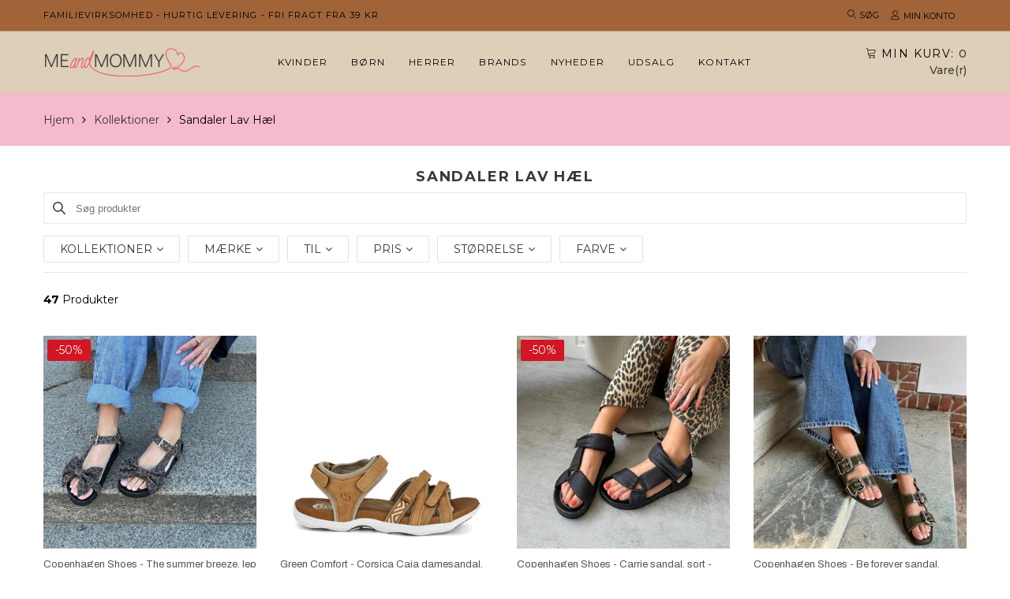

--- FILE ---
content_type: text/html; charset=utf-8
request_url: https://meandmommy.dk/collections/sandaler-lav-hael
body_size: 33288
content:
<!doctype html>
<html lang="da" class="color_scheme">
	<head>
      	

 <!-- SEO Manager 6.2.13 -->
<meta name='seomanager' content='6.2' />
<title>sandaler lav hæl | MeandMommy </title>
<meta name='description' content='' /> 
<meta name="robots" content="index"> 
<meta name="robots" content="follow">
<meta name="google-site-verification" content="xtGsduV5knRYkV7TNk2G0Ok1hh0zDlIWtciLhr9FJUk" />


<!-- end: SEO Manager 6.2.13 -->
		<meta charset="utf-8">

		
		
      	

		<link rel="canonical" href="https://meandmommy.dk/collections/sandaler-lav-hael">

		
			<link rel="shortcut icon" href="//meandmommy.dk/cdn/shop/files/favicon_4a05356e-c5de-495d-b336-933426413134_32x32.png?v=1738469509" type="image/png">
		

		
		<script src="https://code.jquery.com/jquery-3.6.0.min.js"></script>
    	<script src="//meandmommy.dk/cdn/shop/t/2/assets/jquery.zoom.min.js?v=127655014540499679121622376415" defer></script>
		<meta name="viewport" content="width=device-width, initial-scale=1, maximum-scale=1" />

		<!--[if IE]>
			<meta http-equiv="X-UA-Compatible" content="IE=edge,chrome=1">
		<![endif]-->

		<style>
			html,
			body {overflow-x: hidden;}
			.row {overflow: hidden;}

			#page_preloader__bg {background: #fff;position: fixed;top: 0;right: 0;bottom: 0;left: 0;z-index: 1000;
			-webkit-transition: opacity .1s ease-in-out .05s, z-index .1s ease-in-out .05s;
			   -moz-transition: opacity .1s ease-in-out .05s, z-index .1s ease-in-out .05s;
					transition: opacity .1s ease-in-out .05s, z-index .1s ease-in-out .05s;

			-webkit-transform: translate3d(0, 0, 0);
				-ms-transform: translate3d(0, 0, 0);
				 -o-transform: translate3d(0, 0, 0);
					transform: translate3d(0, 0, 0);
			}
			#page_preloader__bg.off {opacity: 0;z-index: -10;}


			#page_preloader__img {margin: -50px 0 0 -50px;position: absolute;top: 50%;left: 50%;z-index: 1001;
			-webkit-transition: transform .2s ease-in-out;
			   -moz-transition: transform .2s ease-in-out;
					transition: transform .2s ease-in-out;

			-webkit-transform: scale3d(1, 1, 1);
				-ms-transform: scale3d(1, 1, 1);
				 -o-transform: scale3d(1, 1, 1);
					transform: scale3d(1, 1, 1);
			}
			#page_preloader__img.off {
			-webkit-transform: scale3d(0, 0, 1);
				-ms-transform: scale3d(0, 0, 1);
				 -o-transform: scale3d(0, 0, 1);
					transform: scale3d(0, 0, 1);
			}

			.container{margin-right:auto;margin-left:auto}@media (max-width: 767px){.container{padding-left:15px;padding-right:15px}}@media (min-width: 768px){.container{width:750px}}@media (min-width: 992px){.container{width:970px}}@media (min-width: 1200px){.container{width:1170px}}.container-fluid{margin-right:auto;margin-left:auto;padding-right:15px;padding-left:15px}.row{margin-right:-15px;margin-left:-15px}.row:after{content:'';display:table;clear:both}.col-xs-1,.col-sm-1,.col-md-1,.col-lg-1,.col-xs-2,.col-sm-2,.col-md-2,.col-lg-2,.col-xs-3,.col-sm-3,.col-md-3,.col-lg-3,.col-xs-4,.col-sm-4,.col-md-4,.col-lg-4,.col-xs-5,.col-sm-5,.col-md-5,.col-lg-5,.col-xs-6,.col-sm-6,.col-md-6,.col-lg-6,.col-xs-7,.col-sm-7,.col-md-7,.col-lg-7,.col-xs-8,.col-sm-8,.col-md-8,.col-lg-8,.col-xs-9,.col-sm-9,.col-md-9,.col-lg-9,.col-xs-10,.col-sm-10,.col-md-10,.col-lg-10,.col-xs-11,.col-sm-11,.col-md-11,.col-lg-11,.col-xs-12,.col-sm-12,.col-md-12,.col-lg-12{min-height:1px;padding-right:15px;padding-left:15px;position:relative}.col-xs-1,.col-xs-2,.col-xs-3,.col-xs-4,.col-xs-5,.col-xs-6,.col-xs-7,.col-xs-8,.col-xs-9,.col-xs-10,.col-xs-11,.col-xs-12{float:left}.col-xs-12{width:100%}.col-xs-11{width:91.66666667%}.col-xs-10{width:83.33333333%}.col-xs-9{width:75%}.col-xs-8{width:66.66666667%}.col-xs-7{width:58.33333333%}.col-xs-6{width:50%}.col-xs-5{width:41.66666667%}.col-xs-4{width:33.33333333%}.col-xs-3{width:25%}.col-xs-2{width:16.66666667%}.col-xs-1{width:8.33333333%}.col-xs-pull-12{right:100%}.col-xs-pull-11{right:91.66666667%}.col-xs-pull-10{right:83.33333333%}.col-xs-pull-9{right:75%}.col-xs-pull-8{right:66.66666667%}.col-xs-pull-7{right:58.33333333%}.col-xs-pull-6{right:50%}.col-xs-pull-5{right:41.66666667%}.col-xs-pull-4{right:33.33333333%}.col-xs-pull-3{right:25%}.col-xs-pull-2{right:16.66666667%}.col-xs-pull-1{right:8.33333333%}.col-xs-pull-0{right:auto}.col-xs-push-12{left:100%}.col-xs-push-11{left:91.66666667%}.col-xs-push-10{left:83.33333333%}.col-xs-push-9{left:75%}.col-xs-push-8{left:66.66666667%}.col-xs-push-7{left:58.33333333%}.col-xs-push-6{left:50%}.col-xs-push-5{left:41.66666667%}.col-xs-push-4{left:33.33333333%}.col-xs-push-3{left:25%}.col-xs-push-2{left:16.66666667%}.col-xs-push-1{left:8.33333333%}.col-xs-push-0{left:auto}.col-xs-offset-12{margin-left:100%}.col-xs-offset-11{margin-left:91.66666667%}.col-xs-offset-10{margin-left:83.33333333%}.col-xs-offset-9{margin-left:75%}.col-xs-offset-8{margin-left:66.66666667%}.col-xs-offset-7{margin-left:58.33333333%}.col-xs-offset-6{margin-left:50%}.col-xs-offset-5{margin-left:41.66666667%}.col-xs-offset-4{margin-left:33.33333333%}.col-xs-offset-3{margin-left:25%}.col-xs-offset-2{margin-left:16.66666667%}.col-xs-offset-1{margin-left:8.33333333%}.col-xs-offset-0{margin-left:0}@media (min-width: 768px){.col-sm-1,.col-sm-2,.col-sm-3,.col-sm-4,.col-sm-5,.col-sm-6,.col-sm-7,.col-sm-8,.col-sm-9,.col-sm-10,.col-sm-11,.col-sm-12{float:left}.col-sm-12{width:100%}.col-sm-11{width:91.66666667%}.col-sm-10{width:83.33333333%}.col-sm-9{width:75%}.col-sm-8{width:66.66666667%}.col-sm-7{width:58.33333333%}.col-sm-6{width:50%}.col-sm-5{width:41.66666667%}.col-sm-4{width:33.33333333%}.col-sm-3{width:25%}.col-sm-2{width:16.66666667%}.col-sm-1{width:8.33333333%}.col-sm-pull-12{right:100%}.col-sm-pull-11{right:91.66666667%}.col-sm-pull-10{right:83.33333333%}.col-sm-pull-9{right:75%}.col-sm-pull-8{right:66.66666667%}.col-sm-pull-7{right:58.33333333%}.col-sm-pull-6{right:50%}.col-sm-pull-5{right:41.66666667%}.col-sm-pull-4{right:33.33333333%}.col-sm-pull-3{right:25%}.col-sm-pull-2{right:16.66666667%}.col-sm-pull-1{right:8.33333333%}.col-sm-pull-0{right:auto}.col-sm-push-12{left:100%}.col-sm-push-11{left:91.66666667%}.col-sm-push-10{left:83.33333333%}.col-sm-push-9{left:75%}.col-sm-push-8{left:66.66666667%}.col-sm-push-7{left:58.33333333%}.col-sm-push-6{left:50%}.col-sm-push-5{left:41.66666667%}.col-sm-push-4{left:33.33333333%}.col-sm-push-3{left:25%}.col-sm-push-2{left:16.66666667%}.col-sm-push-1{left:8.33333333%}.col-sm-push-0{left:auto}.col-sm-offset-12{margin-left:100%}.col-sm-offset-11{margin-left:91.66666667%}.col-sm-offset-10{margin-left:83.33333333%}.col-sm-offset-9{margin-left:75%}.col-sm-offset-8{margin-left:66.66666667%}.col-sm-offset-7{margin-left:58.33333333%}.col-sm-offset-6{margin-left:50%}.col-sm-offset-5{margin-left:41.66666667%}.col-sm-offset-4{margin-left:33.33333333%}.col-sm-offset-3{margin-left:25%}.col-sm-offset-2{margin-left:16.66666667%}.col-sm-offset-1{margin-left:8.33333333%}.col-sm-offset-0{margin-left:0}}@media (min-width: 992px){.col-md-1,.col-md-2,.col-md-3,.col-md-4,.col-md-5,.col-md-6,.col-md-7,.col-md-8,.col-md-9,.col-md-10,.col-md-11,.col-md-12{float:left}.col-md-12{width:100%}.col-md-11{width:91.66666667%}.col-md-10{width:83.33333333%}.col-md-9{width:75%}.col-md-8{width:66.66666667%}.col-md-7{width:58.33333333%}.col-md-6{width:50%}.col-md-5{width:41.66666667%}.col-md-4{width:33.33333333%}.col-md-3{width:25%}.col-md-2{width:16.66666667%}.col-md-1{width:8.33333333%}.col-md-pull-12{right:100%}.col-md-pull-11{right:91.66666667%}.col-md-pull-10{right:83.33333333%}.col-md-pull-9{right:75%}.col-md-pull-8{right:66.66666667%}.col-md-pull-7{right:58.33333333%}.col-md-pull-6{right:50%}.col-md-pull-5{right:41.66666667%}.col-md-pull-4{right:33.33333333%}.col-md-pull-3{right:25%}.col-md-pull-2{right:16.66666667%}.col-md-pull-1{right:8.33333333%}.col-md-pull-0{right:auto}.col-md-push-12{left:100%}.col-md-push-11{left:91.66666667%}.col-md-push-10{left:83.33333333%}.col-md-push-9{left:75%}.col-md-push-8{left:66.66666667%}.col-md-push-7{left:58.33333333%}.col-md-push-6{left:50%}.col-md-push-5{left:41.66666667%}.col-md-push-4{left:33.33333333%}.col-md-push-3{left:25%}.col-md-push-2{left:16.66666667%}.col-md-push-1{left:8.33333333%}.col-md-push-0{left:auto}.col-md-offset-12{margin-left:100%}.col-md-offset-11{margin-left:91.66666667%}.col-md-offset-10{margin-left:83.33333333%}.col-md-offset-9{margin-left:75%}.col-md-offset-8{margin-left:66.66666667%}.col-md-offset-7{margin-left:58.33333333%}.col-md-offset-6{margin-left:50%}.col-md-offset-5{margin-left:41.66666667%}.col-md-offset-4{margin-left:33.33333333%}.col-md-offset-3{margin-left:25%}.col-md-offset-2{margin-left:16.66666667%}.col-md-offset-1{margin-left:8.33333333%}.col-md-offset-0{margin-left:0}}@media (min-width: 1200px){.col-lg-1,.col-lg-2,.col-lg-3,.col-lg-4,.col-lg-5,.col-lg-6,.col-lg-7,.col-lg-8,.col-lg-9,.col-lg-10,.col-lg-11,.col-lg-12{float:left}.col-lg-12{width:100%}.col-lg-11{width:91.66666667%}.col-lg-10{width:83.33333333%}.col-lg-9{width:75%}.col-lg-8{width:66.66666667%}.col-lg-7{width:58.33333333%}.col-lg-6{width:50%}.col-lg-5{width:41.66666667%}.col-lg-4{width:33.33333333%}.col-lg-3{width:25%}.col-lg-2{width:16.66666667%}.col-lg-1{width:8.33333333%}.col-lg-pull-12{right:100%}.col-lg-pull-11{right:91.66666667%}.col-lg-pull-10{right:83.33333333%}.col-lg-pull-9{right:75%}.col-lg-pull-8{right:66.66666667%}.col-lg-pull-7{right:58.33333333%}.col-lg-pull-6{right:50%}.col-lg-pull-5{right:41.66666667%}.col-lg-pull-4{right:33.33333333%}.col-lg-pull-3{right:25%}.col-lg-pull-2{right:16.66666667%}.col-lg-pull-1{right:8.33333333%}.col-lg-pull-0{right:auto}.col-lg-push-12{left:100%}.col-lg-push-11{left:91.66666667%}.col-lg-push-10{left:83.33333333%}.col-lg-push-9{left:75%}.col-lg-push-8{left:66.66666667%}.col-lg-push-7{left:58.33333333%}.col-lg-push-6{left:50%}.col-lg-push-5{left:41.66666667%}.col-lg-push-4{left:33.33333333%}.col-lg-push-3{left:25%}.col-lg-push-2{left:16.66666667%}.col-lg-push-1{left:8.33333333%}.col-lg-push-0{left:auto}.col-lg-offset-12{margin-left:100%}.col-lg-offset-11{margin-left:91.66666667%}.col-lg-offset-10{margin-left:83.33333333%}.col-lg-offset-9{margin-left:75%}.col-lg-offset-8{margin-left:66.66666667%}.col-lg-offset-7{margin-left:58.33333333%}.col-lg-offset-6{margin-left:50%}.col-lg-offset-5{margin-left:41.66666667%}.col-lg-offset-4{margin-left:33.33333333%}.col-lg-offset-3{margin-left:25%}.col-lg-offset-2{margin-left:16.66666667%}.col-lg-offset-1{margin-left:8.33333333%}.col-lg-offset-0{margin-left:0}}.section_map{margin:0;position:relative}.section_map .map_wrapper{overflow:hidden;position:relative;z-index:1}.section_map .map_container{position:absolute;top:0;right:-44%;bottom:0;left:0;z-index:1}.section_map .map_captions__off{right:0}.section_map .map_wrapper__small{padding:19.53% 0 0 0}.section_map .map_wrapper__medium{padding:29.29% 0 0 0}.section_map .map_wrapper__large{padding:39.06% 0 0 0}
		</style>

		<script>
			var theme = {
				moneyFormat: "{{amount_with_comma_separator}} kr",
			};
		</script>
	<link href="https://monorail-edge.shopifysvc.com" rel="dns-prefetch">
<script>(function(){if ("sendBeacon" in navigator && "performance" in window) {try {var session_token_from_headers = performance.getEntriesByType('navigation')[0].serverTiming.find(x => x.name == '_s').description;} catch {var session_token_from_headers = undefined;}var session_cookie_matches = document.cookie.match(/_shopify_s=([^;]*)/);var session_token_from_cookie = session_cookie_matches && session_cookie_matches.length === 2 ? session_cookie_matches[1] : "";var session_token = session_token_from_headers || session_token_from_cookie || "";function handle_abandonment_event(e) {var entries = performance.getEntries().filter(function(entry) {return /monorail-edge.shopifysvc.com/.test(entry.name);});if (!window.abandonment_tracked && entries.length === 0) {window.abandonment_tracked = true;var currentMs = Date.now();var navigation_start = performance.timing.navigationStart;var payload = {shop_id: 53636661429,url: window.location.href,navigation_start,duration: currentMs - navigation_start,session_token,page_type: "collection"};window.navigator.sendBeacon("https://monorail-edge.shopifysvc.com/v1/produce", JSON.stringify({schema_id: "online_store_buyer_site_abandonment/1.1",payload: payload,metadata: {event_created_at_ms: currentMs,event_sent_at_ms: currentMs}}));}}window.addEventListener('pagehide', handle_abandonment_event);}}());</script>
<script id="web-pixels-manager-setup">(function e(e,d,r,n,o){if(void 0===o&&(o={}),!Boolean(null===(a=null===(i=window.Shopify)||void 0===i?void 0:i.analytics)||void 0===a?void 0:a.replayQueue)){var i,a;window.Shopify=window.Shopify||{};var t=window.Shopify;t.analytics=t.analytics||{};var s=t.analytics;s.replayQueue=[],s.publish=function(e,d,r){return s.replayQueue.push([e,d,r]),!0};try{self.performance.mark("wpm:start")}catch(e){}var l=function(){var e={modern:/Edge?\/(1{2}[4-9]|1[2-9]\d|[2-9]\d{2}|\d{4,})\.\d+(\.\d+|)|Firefox\/(1{2}[4-9]|1[2-9]\d|[2-9]\d{2}|\d{4,})\.\d+(\.\d+|)|Chrom(ium|e)\/(9{2}|\d{3,})\.\d+(\.\d+|)|(Maci|X1{2}).+ Version\/(15\.\d+|(1[6-9]|[2-9]\d|\d{3,})\.\d+)([,.]\d+|)( \(\w+\)|)( Mobile\/\w+|) Safari\/|Chrome.+OPR\/(9{2}|\d{3,})\.\d+\.\d+|(CPU[ +]OS|iPhone[ +]OS|CPU[ +]iPhone|CPU IPhone OS|CPU iPad OS)[ +]+(15[._]\d+|(1[6-9]|[2-9]\d|\d{3,})[._]\d+)([._]\d+|)|Android:?[ /-](13[3-9]|1[4-9]\d|[2-9]\d{2}|\d{4,})(\.\d+|)(\.\d+|)|Android.+Firefox\/(13[5-9]|1[4-9]\d|[2-9]\d{2}|\d{4,})\.\d+(\.\d+|)|Android.+Chrom(ium|e)\/(13[3-9]|1[4-9]\d|[2-9]\d{2}|\d{4,})\.\d+(\.\d+|)|SamsungBrowser\/([2-9]\d|\d{3,})\.\d+/,legacy:/Edge?\/(1[6-9]|[2-9]\d|\d{3,})\.\d+(\.\d+|)|Firefox\/(5[4-9]|[6-9]\d|\d{3,})\.\d+(\.\d+|)|Chrom(ium|e)\/(5[1-9]|[6-9]\d|\d{3,})\.\d+(\.\d+|)([\d.]+$|.*Safari\/(?![\d.]+ Edge\/[\d.]+$))|(Maci|X1{2}).+ Version\/(10\.\d+|(1[1-9]|[2-9]\d|\d{3,})\.\d+)([,.]\d+|)( \(\w+\)|)( Mobile\/\w+|) Safari\/|Chrome.+OPR\/(3[89]|[4-9]\d|\d{3,})\.\d+\.\d+|(CPU[ +]OS|iPhone[ +]OS|CPU[ +]iPhone|CPU IPhone OS|CPU iPad OS)[ +]+(10[._]\d+|(1[1-9]|[2-9]\d|\d{3,})[._]\d+)([._]\d+|)|Android:?[ /-](13[3-9]|1[4-9]\d|[2-9]\d{2}|\d{4,})(\.\d+|)(\.\d+|)|Mobile Safari.+OPR\/([89]\d|\d{3,})\.\d+\.\d+|Android.+Firefox\/(13[5-9]|1[4-9]\d|[2-9]\d{2}|\d{4,})\.\d+(\.\d+|)|Android.+Chrom(ium|e)\/(13[3-9]|1[4-9]\d|[2-9]\d{2}|\d{4,})\.\d+(\.\d+|)|Android.+(UC? ?Browser|UCWEB|U3)[ /]?(15\.([5-9]|\d{2,})|(1[6-9]|[2-9]\d|\d{3,})\.\d+)\.\d+|SamsungBrowser\/(5\.\d+|([6-9]|\d{2,})\.\d+)|Android.+MQ{2}Browser\/(14(\.(9|\d{2,})|)|(1[5-9]|[2-9]\d|\d{3,})(\.\d+|))(\.\d+|)|K[Aa][Ii]OS\/(3\.\d+|([4-9]|\d{2,})\.\d+)(\.\d+|)/},d=e.modern,r=e.legacy,n=navigator.userAgent;return n.match(d)?"modern":n.match(r)?"legacy":"unknown"}(),u="modern"===l?"modern":"legacy",c=(null!=n?n:{modern:"",legacy:""})[u],f=function(e){return[e.baseUrl,"/wpm","/b",e.hashVersion,"modern"===e.buildTarget?"m":"l",".js"].join("")}({baseUrl:d,hashVersion:r,buildTarget:u}),m=function(e){var d=e.version,r=e.bundleTarget,n=e.surface,o=e.pageUrl,i=e.monorailEndpoint;return{emit:function(e){var a=e.status,t=e.errorMsg,s=(new Date).getTime(),l=JSON.stringify({metadata:{event_sent_at_ms:s},events:[{schema_id:"web_pixels_manager_load/3.1",payload:{version:d,bundle_target:r,page_url:o,status:a,surface:n,error_msg:t},metadata:{event_created_at_ms:s}}]});if(!i)return console&&console.warn&&console.warn("[Web Pixels Manager] No Monorail endpoint provided, skipping logging."),!1;try{return self.navigator.sendBeacon.bind(self.navigator)(i,l)}catch(e){}var u=new XMLHttpRequest;try{return u.open("POST",i,!0),u.setRequestHeader("Content-Type","text/plain"),u.send(l),!0}catch(e){return console&&console.warn&&console.warn("[Web Pixels Manager] Got an unhandled error while logging to Monorail."),!1}}}}({version:r,bundleTarget:l,surface:e.surface,pageUrl:self.location.href,monorailEndpoint:e.monorailEndpoint});try{o.browserTarget=l,function(e){var d=e.src,r=e.async,n=void 0===r||r,o=e.onload,i=e.onerror,a=e.sri,t=e.scriptDataAttributes,s=void 0===t?{}:t,l=document.createElement("script"),u=document.querySelector("head"),c=document.querySelector("body");if(l.async=n,l.src=d,a&&(l.integrity=a,l.crossOrigin="anonymous"),s)for(var f in s)if(Object.prototype.hasOwnProperty.call(s,f))try{l.dataset[f]=s[f]}catch(e){}if(o&&l.addEventListener("load",o),i&&l.addEventListener("error",i),u)u.appendChild(l);else{if(!c)throw new Error("Did not find a head or body element to append the script");c.appendChild(l)}}({src:f,async:!0,onload:function(){if(!function(){var e,d;return Boolean(null===(d=null===(e=window.Shopify)||void 0===e?void 0:e.analytics)||void 0===d?void 0:d.initialized)}()){var d=window.webPixelsManager.init(e)||void 0;if(d){var r=window.Shopify.analytics;r.replayQueue.forEach((function(e){var r=e[0],n=e[1],o=e[2];d.publishCustomEvent(r,n,o)})),r.replayQueue=[],r.publish=d.publishCustomEvent,r.visitor=d.visitor,r.initialized=!0}}},onerror:function(){return m.emit({status:"failed",errorMsg:"".concat(f," has failed to load")})},sri:function(e){var d=/^sha384-[A-Za-z0-9+/=]+$/;return"string"==typeof e&&d.test(e)}(c)?c:"",scriptDataAttributes:o}),m.emit({status:"loading"})}catch(e){m.emit({status:"failed",errorMsg:(null==e?void 0:e.message)||"Unknown error"})}}})({shopId: 53636661429,storefrontBaseUrl: "https://meandmommy.dk",extensionsBaseUrl: "https://extensions.shopifycdn.com/cdn/shopifycloud/web-pixels-manager",monorailEndpoint: "https://monorail-edge.shopifysvc.com/unstable/produce_batch",surface: "storefront-renderer",enabledBetaFlags: ["2dca8a86"],webPixelsConfigList: [{"id":"shopify-app-pixel","configuration":"{}","eventPayloadVersion":"v1","runtimeContext":"STRICT","scriptVersion":"0450","apiClientId":"shopify-pixel","type":"APP","privacyPurposes":["ANALYTICS","MARKETING"]},{"id":"shopify-custom-pixel","eventPayloadVersion":"v1","runtimeContext":"LAX","scriptVersion":"0450","apiClientId":"shopify-pixel","type":"CUSTOM","privacyPurposes":["ANALYTICS","MARKETING"]}],isMerchantRequest: false,initData: {"shop":{"name":"MeandMommy","paymentSettings":{"currencyCode":"DKK"},"myshopifyDomain":"meandmommy-dk.myshopify.com","countryCode":"DK","storefrontUrl":"https:\/\/meandmommy.dk"},"customer":null,"cart":null,"checkout":null,"productVariants":[],"purchasingCompany":null},},"https://meandmommy.dk/cdn","fcfee988w5aeb613cpc8e4bc33m6693e112",{"modern":"","legacy":""},{"shopId":"53636661429","storefrontBaseUrl":"https:\/\/meandmommy.dk","extensionBaseUrl":"https:\/\/extensions.shopifycdn.com\/cdn\/shopifycloud\/web-pixels-manager","surface":"storefront-renderer","enabledBetaFlags":"[\"2dca8a86\"]","isMerchantRequest":"false","hashVersion":"fcfee988w5aeb613cpc8e4bc33m6693e112","publish":"custom","events":"[[\"page_viewed\",{}],[\"collection_viewed\",{\"collection\":{\"id\":\"245008171189\",\"title\":\"sandaler lav hæl\",\"productVariants\":[{\"price\":{\"amount\":200.0,\"currencyCode\":\"DKK\"},\"product\":{\"title\":\"B\u0026CO - Damesandal, sort - 282524 840 001\",\"vendor\":\"B\u0026Co\",\"id\":\"7612710289629\",\"untranslatedTitle\":\"B\u0026CO - Damesandal, sort - 282524 840 001\",\"url\":\"\/products\/b-co-sort-damesandal-med-lav-hael-282524-840-001\",\"type\":\"sandaler lav hæl\"},\"id\":\"42539988025565\",\"image\":{\"src\":\"\/\/meandmommy.dk\/cdn\/shop\/products\/b-co-sandaler-lav-hael-b-co-damesandal-sort-282524-840-001-36776941715677.jpg?v=1650058560\"},\"sku\":\"4222101610_360\",\"title\":\"36\",\"untranslatedTitle\":\"36\"},{\"price\":{\"amount\":700.0,\"currencyCode\":\"DKK\"},\"product\":{\"title\":\"Green Comfort - Rejoice Rio sandal, sand - 422018Q62\",\"vendor\":\"Green Comfort\",\"id\":\"8035173630173\",\"untranslatedTitle\":\"Green Comfort - Rejoice Rio sandal, sand - 422018Q62\",\"url\":\"\/products\/green-comfort-natur-damesandal-med-lav-hael-422018q62\",\"type\":\"sandaler lav hæl\"},\"id\":\"43771640381661\",\"image\":{\"src\":\"\/\/meandmommy.dk\/cdn\/shop\/products\/green-comfort-sandaler-lav-hael-green-comfort-rejoice-rio-sandal-sand-422018q62-38972023898333.webp?v=1679383412\"},\"sku\":\"4223451931_370\",\"title\":\"37\",\"untranslatedTitle\":\"37\"},{\"price\":{\"amount\":1100.0,\"currencyCode\":\"DKK\"},\"product\":{\"title\":\"Green Comfort - Allow Ada damesandal, taupe lak - 422022Q40\",\"vendor\":\"Green Comfort\",\"id\":\"15257136103773\",\"untranslatedTitle\":\"Green Comfort - Allow Ada damesandal, taupe lak - 422022Q40\",\"url\":\"\/products\/green-comfort-beige-damesandal-med-lav-hael-422022q40\",\"type\":\"sandaler lav hæl\"},\"id\":\"56924498657629\",\"image\":{\"src\":\"\/\/meandmommy.dk\/cdn\/shop\/files\/green-comfort-sandaler-lav-hael-green-comfort-allow-ada-damesandal-taupe-lak-422022q40-1159999076.webp?v=1746011899\"},\"sku\":\"4225417980_360\",\"title\":\"36\",\"untranslatedTitle\":\"36\"},{\"price\":{\"amount\":525.0,\"currencyCode\":\"DKK\"},\"product\":{\"title\":\"Woden - Line sandal, Aurora pink - WL926\",\"vendor\":\"Woden\",\"id\":\"15236658299229\",\"untranslatedTitle\":\"Woden - Line sandal, Aurora pink - WL926\",\"url\":\"\/products\/woden-pink-damesandal-med-lav-hael-wl926\",\"type\":\"sandaler lav hæl\"},\"id\":\"56835732242781\",\"image\":{\"src\":\"\/\/meandmommy.dk\/cdn\/shop\/files\/woden-sandaler-lav-hael-woden-line-sandal-aurora-pink-wl926-1147442531.webp?v=1745561372\"},\"sku\":\"4225410963_370\",\"title\":\"37\",\"untranslatedTitle\":\"37\"},{\"price\":{\"amount\":350.0,\"currencyCode\":\"DKK\"},\"product\":{\"title\":\"B\u0026CO - Damesandal, sort skind - PI-2701\",\"vendor\":\"B\u0026Co\",\"id\":\"8023136403677\",\"untranslatedTitle\":\"B\u0026CO - Damesandal, sort skind - PI-2701\",\"url\":\"\/products\/b-co-sort-damesandal-med-lav-hael-pi-2702\",\"type\":\"sandaler lav hæl\"},\"id\":\"43746985738461\",\"image\":{\"src\":\"\/\/meandmommy.dk\/cdn\/shop\/products\/b-co-sandaler-lav-hael-b-co-damesandal-sort-skind-pi-2701-38906967687389.png?v=1678093344\"},\"sku\":\"4223102010_360\",\"title\":\"36\",\"untranslatedTitle\":\"36\"},{\"price\":{\"amount\":300.0,\"currencyCode\":\"DKK\"},\"product\":{\"title\":\"Caprice - Damesandal, sort skind - 9-9-28717-28\",\"vendor\":\"Caprice\",\"id\":\"7694652834013\",\"untranslatedTitle\":\"Caprice - Damesandal, sort skind - 9-9-28717-28\",\"url\":\"\/products\/caprice-sort-damesandal-med-lav-hael-9-9-28717-28\",\"type\":\"sandaler lav hæl\"},\"id\":\"42763851890909\",\"image\":{\"src\":\"\/\/meandmommy.dk\/cdn\/shop\/products\/caprice-sandaler-lav-hael-caprice-damesandal-sort-skind-9-9-28717-28-37092666900701.jpg?v=1655249393\"},\"sku\":\"4222417610_360\",\"title\":\"36\",\"untranslatedTitle\":\"36\"},{\"price\":{\"amount\":420.0,\"currencyCode\":\"DKK\"},\"product\":{\"title\":\"Rieker - Damesandal. multi - 68866-92\",\"vendor\":\"Rieker\",\"id\":\"8886881059165\",\"untranslatedTitle\":\"Rieker - Damesandal. multi - 68866-92\",\"url\":\"\/products\/rieker-damesandal-med-lav-hael-68866-92\",\"type\":\"sandaler lav hæl\"},\"id\":\"49715448709469\",\"image\":{\"src\":\"\/\/meandmommy.dk\/cdn\/shop\/files\/rieker-sandaler-lav-hael-rieker-damesandal-multi-68866-92-54533846106461.jpg?v=1713841328\"},\"sku\":\"4224434075_360\",\"title\":\"36\",\"untranslatedTitle\":\"36\"},{\"price\":{\"amount\":1150.0,\"currencyCode\":\"DKK\"},\"product\":{\"title\":\"New Feet - Damesandal, brun kroko - 211 - 13 - 1934\",\"vendor\":\"New Feet\",\"id\":\"8018868830429\",\"untranslatedTitle\":\"New Feet - Damesandal, brun kroko - 211 - 13 - 1934\",\"url\":\"\/products\/new-feet-brun-damesandal-med-lav-hael-211-13-1934\",\"type\":\"sandaler lav hæl\"},\"id\":\"43738848723165\",\"image\":{\"src\":\"\/\/meandmommy.dk\/cdn\/shop\/products\/new-feet-sandaler-lav-hael-new-feet-damesandal-brun-kroko-211-13-1934-49059189522781.jpg?v=1681152264\"},\"sku\":\"4223457430_370\",\"title\":\"37\",\"untranslatedTitle\":\"37\"},{\"price\":{\"amount\":200.0,\"currencyCode\":\"DKK\"},\"product\":{\"title\":\"B\u0026CO - Damesandal, beige - 210531-03\",\"vendor\":\"B\u0026Co\",\"id\":\"7607236395229\",\"untranslatedTitle\":\"B\u0026CO - Damesandal, beige - 210531-03\",\"url\":\"\/products\/b-co-beige-damesandal-med-lav-hael-210531-03\",\"type\":\"sandaler lav hæl\"},\"id\":\"42527746097373\",\"image\":{\"src\":\"\/\/meandmommy.dk\/cdn\/shop\/products\/b-co-sandaler-lav-hael-b-co-damesandal-beige-210531-03-36729817956573.jpg?v=1652686028\"},\"sku\":\"4222101080_370\",\"title\":\"37\",\"untranslatedTitle\":\"37\"},{\"price\":{\"amount\":1100.0,\"currencyCode\":\"DKK\"},\"product\":{\"title\":\"Green Comfort - Camino damesandal, grå - 421005Q21\",\"vendor\":\"Green Comfort\",\"id\":\"7578687996125\",\"untranslatedTitle\":\"Green Comfort - Camino damesandal, grå - 421005Q21\",\"url\":\"\/products\/green-comfort-natur-damesandal-med-lav-hael-421005q21\",\"type\":\"sandaler lav hæl\"},\"id\":\"42444610142429\",\"image\":{\"src\":\"\/\/meandmommy.dk\/cdn\/shop\/products\/green-comfort-sandaler-lav-hael-green-comfort-camino-damesandal-gra-421005q21-36787664126173.png?v=1650057308\"},\"sku\":\"4222400131_370\",\"title\":\"37\",\"untranslatedTitle\":\"37\"},{\"price\":{\"amount\":999.0,\"currencyCode\":\"DKK\"},\"product\":{\"title\":\"Birkenstock - Kumba damesandal, cognac -1021489\",\"vendor\":\"Birkenstock\",\"id\":\"8361796698461\",\"untranslatedTitle\":\"Birkenstock - Kumba damesandal, cognac -1021489\",\"url\":\"\/products\/birkenstock-brun-damesandal-med-lav-hael-1021489\",\"type\":\"sandaler lav hæl\"},\"id\":\"46500914135389\",\"image\":{\"src\":\"\/\/meandmommy.dk\/cdn\/shop\/files\/birkenstock-sandaler-lav-hael-birkenstock-kumba-damesandal-cognac-1021489-50529204699485.webp?v=1682491462\"},\"sku\":\"4223400730_350\",\"title\":\"35\",\"untranslatedTitle\":\"35\"},{\"price\":{\"amount\":400.0,\"currencyCode\":\"DKK\"},\"product\":{\"title\":\"Skechers - Damesandal GO WALK Arch Fit, navy - 140251\",\"vendor\":\"Skechers\",\"id\":\"8016197976285\",\"untranslatedTitle\":\"Skechers - Damesandal GO WALK Arch Fit, navy - 140251\",\"url\":\"\/products\/skechers-bla-damesandal-med-lav-hael-140251\",\"type\":\"sandaler lav hæl\"},\"id\":\"43734149464285\",\"image\":{\"src\":\"\/\/meandmommy.dk\/cdn\/shop\/products\/skechers-sandaler-lav-hael-skechers-damesandal-go-walk-arch-fit-navy-140251-38892119490781.webp?v=1677741984\"},\"sku\":\"4223460950_360\",\"title\":\"36\",\"untranslatedTitle\":\"36\"}]}}]]"});</script><script>
  window.ShopifyAnalytics = window.ShopifyAnalytics || {};
  window.ShopifyAnalytics.meta = window.ShopifyAnalytics.meta || {};
  window.ShopifyAnalytics.meta.currency = 'DKK';
  var meta = {"products":[{"id":7612710289629,"gid":"gid:\/\/shopify\/Product\/7612710289629","vendor":"B\u0026Co","type":"sandaler lav hæl","handle":"b-co-sort-damesandal-med-lav-hael-282524-840-001","variants":[{"id":42539988025565,"price":20000,"name":"B\u0026CO - Damesandal, sort - 282524 840 001 - 36","public_title":"36","sku":"4222101610_360"},{"id":42539988058333,"price":20000,"name":"B\u0026CO - Damesandal, sort - 282524 840 001 - 37","public_title":"37","sku":"4222101610_370"},{"id":42539988091101,"price":20000,"name":"B\u0026CO - Damesandal, sort - 282524 840 001 - 38","public_title":"38","sku":"4222101610_380"},{"id":42539988123869,"price":20000,"name":"B\u0026CO - Damesandal, sort - 282524 840 001 - 39","public_title":"39","sku":"4222101610_390"},{"id":42539988156637,"price":20000,"name":"B\u0026CO - Damesandal, sort - 282524 840 001 - 40","public_title":"40","sku":"4222101610_400"},{"id":42539988189405,"price":20000,"name":"B\u0026CO - Damesandal, sort - 282524 840 001 - 41","public_title":"41","sku":"4222101610_410"}],"remote":false},{"id":8035173630173,"gid":"gid:\/\/shopify\/Product\/8035173630173","vendor":"Green Comfort","type":"sandaler lav hæl","handle":"green-comfort-natur-damesandal-med-lav-hael-422018q62","variants":[{"id":43771640381661,"price":70000,"name":"Green Comfort - Rejoice Rio sandal, sand - 422018Q62 - 37","public_title":"37","sku":"4223451931_370"},{"id":43771640643805,"price":70000,"name":"Green Comfort - Rejoice Rio sandal, sand - 422018Q62 - 38","public_title":"38","sku":"4223451931_380"},{"id":43771640676573,"price":70000,"name":"Green Comfort - Rejoice Rio sandal, sand - 422018Q62 - 39","public_title":"39","sku":"4223451931_390"},{"id":43771640709341,"price":70000,"name":"Green Comfort - Rejoice Rio sandal, sand - 422018Q62 - 40","public_title":"40","sku":"4223451931_400"},{"id":43771640742109,"price":70000,"name":"Green Comfort - Rejoice Rio sandal, sand - 422018Q62 - 41","public_title":"41","sku":"4223451931_410"}],"remote":false},{"id":15257136103773,"gid":"gid:\/\/shopify\/Product\/15257136103773","vendor":"Green Comfort","type":"sandaler lav hæl","handle":"green-comfort-beige-damesandal-med-lav-hael-422022q40","variants":[{"id":56924498657629,"price":110000,"name":"Green Comfort - Allow Ada damesandal, taupe lak - 422022Q40 - 36","public_title":"36","sku":"4225417980_360"},{"id":56924498690397,"price":110000,"name":"Green Comfort - Allow Ada damesandal, taupe lak - 422022Q40 - 37","public_title":"37","sku":"4225417980_370"},{"id":56924498887005,"price":110000,"name":"Green Comfort - Allow Ada damesandal, taupe lak - 422022Q40 - 38","public_title":"38","sku":"4225417980_380"},{"id":56924499083613,"price":110000,"name":"Green Comfort - Allow Ada damesandal, taupe lak - 422022Q40 - 39","public_title":"39","sku":"4225417980_390"},{"id":56924499116381,"price":110000,"name":"Green Comfort - Allow Ada damesandal, taupe lak - 422022Q40 - 40","public_title":"40","sku":"4225417980_400"},{"id":56924499181917,"price":110000,"name":"Green Comfort - Allow Ada damesandal, taupe lak - 422022Q40 - 41","public_title":"41","sku":"4225417980_410"}],"remote":false},{"id":15236658299229,"gid":"gid:\/\/shopify\/Product\/15236658299229","vendor":"Woden","type":"sandaler lav hæl","handle":"woden-pink-damesandal-med-lav-hael-wl926","variants":[{"id":56835732242781,"price":52500,"name":"Woden - Line sandal, Aurora pink - WL926 - 37","public_title":"37","sku":"4225410963_370"},{"id":56835732504925,"price":52500,"name":"Woden - Line sandal, Aurora pink - WL926 - 38","public_title":"38","sku":"4225410963_380"},{"id":56835732799837,"price":52500,"name":"Woden - Line sandal, Aurora pink - WL926 - 39","public_title":"39","sku":"4225410963_390"},{"id":56835732930909,"price":52500,"name":"Woden - Line sandal, Aurora pink - WL926 - 40","public_title":"40","sku":"4225410963_400"},{"id":56835733029213,"price":52500,"name":"Woden - Line sandal, Aurora pink - WL926 - 41","public_title":"41","sku":"4225410963_410"}],"remote":false},{"id":8023136403677,"gid":"gid:\/\/shopify\/Product\/8023136403677","vendor":"B\u0026Co","type":"sandaler lav hæl","handle":"b-co-sort-damesandal-med-lav-hael-pi-2702","variants":[{"id":43746985738461,"price":35000,"name":"B\u0026CO - Damesandal, sort skind - PI-2701 - 36","public_title":"36","sku":"4223102010_360"},{"id":43746985771229,"price":35000,"name":"B\u0026CO - Damesandal, sort skind - PI-2701 - 37","public_title":"37","sku":"4223102010_370"},{"id":43746985803997,"price":35000,"name":"B\u0026CO - Damesandal, sort skind - PI-2701 - 38","public_title":"38","sku":"4223102010_380"},{"id":43746985836765,"price":35000,"name":"B\u0026CO - Damesandal, sort skind - PI-2701 - 39","public_title":"39","sku":"4223102010_390"},{"id":43746985869533,"price":35000,"name":"B\u0026CO - Damesandal, sort skind - PI-2701 - 40","public_title":"40","sku":"4223102010_400"}],"remote":false},{"id":7694652834013,"gid":"gid:\/\/shopify\/Product\/7694652834013","vendor":"Caprice","type":"sandaler lav hæl","handle":"caprice-sort-damesandal-med-lav-hael-9-9-28717-28","variants":[{"id":42763851890909,"price":30000,"name":"Caprice - Damesandal, sort skind - 9-9-28717-28 - 36","public_title":"36","sku":"4222417610_360"},{"id":42763851923677,"price":30000,"name":"Caprice - Damesandal, sort skind - 9-9-28717-28 - 37","public_title":"37","sku":"4222417610_370"},{"id":42763851956445,"price":30000,"name":"Caprice - Damesandal, sort skind - 9-9-28717-28 - 38","public_title":"38","sku":"4222417610_380"},{"id":42763852021981,"price":30000,"name":"Caprice - Damesandal, sort skind - 9-9-28717-28 - 39","public_title":"39","sku":"4222417610_390"},{"id":42763852054749,"price":30000,"name":"Caprice - Damesandal, sort skind - 9-9-28717-28 - 40","public_title":"40","sku":"4222417610_400"},{"id":42763852087517,"price":30000,"name":"Caprice - Damesandal, sort skind - 9-9-28717-28 - 41","public_title":"41","sku":"4222417610_410"}],"remote":false},{"id":8886881059165,"gid":"gid:\/\/shopify\/Product\/8886881059165","vendor":"Rieker","type":"sandaler lav hæl","handle":"rieker-damesandal-med-lav-hael-68866-92","variants":[{"id":49715448709469,"price":42000,"name":"Rieker - Damesandal. multi - 68866-92 - 36","public_title":"36","sku":"4224434075_360"},{"id":49715448742237,"price":42000,"name":"Rieker - Damesandal. multi - 68866-92 - 37","public_title":"37","sku":"4224434075_370"},{"id":49715448775005,"price":42000,"name":"Rieker - Damesandal. multi - 68866-92 - 38","public_title":"38","sku":"4224434075_380"},{"id":49715448807773,"price":42000,"name":"Rieker - Damesandal. multi - 68866-92 - 39","public_title":"39","sku":"4224434075_390"},{"id":49715448840541,"price":42000,"name":"Rieker - Damesandal. multi - 68866-92 - 40","public_title":"40","sku":"4224434075_400"},{"id":49715448873309,"price":42000,"name":"Rieker - Damesandal. multi - 68866-92 - 41","public_title":"41","sku":"4224434075_410"},{"id":49715448906077,"price":42000,"name":"Rieker - Damesandal. multi - 68866-92 - 42","public_title":"42","sku":"4224434075_420"}],"remote":false},{"id":8018868830429,"gid":"gid:\/\/shopify\/Product\/8018868830429","vendor":"New Feet","type":"sandaler lav hæl","handle":"new-feet-brun-damesandal-med-lav-hael-211-13-1934","variants":[{"id":43738848723165,"price":115000,"name":"New Feet - Damesandal, brun kroko - 211 - 13 - 1934 - 37","public_title":"37","sku":"4223457430_370"},{"id":43738848755933,"price":115000,"name":"New Feet - Damesandal, brun kroko - 211 - 13 - 1934 - 38","public_title":"38","sku":"4223457430_380"},{"id":43738848788701,"price":115000,"name":"New Feet - Damesandal, brun kroko - 211 - 13 - 1934 - 39","public_title":"39","sku":"4223457430_390"},{"id":43738848821469,"price":115000,"name":"New Feet - Damesandal, brun kroko - 211 - 13 - 1934 - 40","public_title":"40","sku":"4223457430_400"},{"id":43738848854237,"price":115000,"name":"New Feet - Damesandal, brun kroko - 211 - 13 - 1934 - 41","public_title":"41","sku":"4223457430_410"},{"id":43738848887005,"price":115000,"name":"New Feet - Damesandal, brun kroko - 211 - 13 - 1934 - 42","public_title":"42","sku":"4223457430_420"}],"remote":false},{"id":7607236395229,"gid":"gid:\/\/shopify\/Product\/7607236395229","vendor":"B\u0026Co","type":"sandaler lav hæl","handle":"b-co-beige-damesandal-med-lav-hael-210531-03","variants":[{"id":42527746097373,"price":20000,"name":"B\u0026CO - Damesandal, beige - 210531-03 - 37","public_title":"37","sku":"4222101080_370"},{"id":42527746130141,"price":20000,"name":"B\u0026CO - Damesandal, beige - 210531-03 - 38","public_title":"38","sku":"4222101080_380"},{"id":42527746195677,"price":20000,"name":"B\u0026CO - Damesandal, beige - 210531-03 - 39","public_title":"39","sku":"4222101080_390"},{"id":42527746228445,"price":20000,"name":"B\u0026CO - Damesandal, beige - 210531-03 - 40","public_title":"40","sku":"4222101080_400"},{"id":42527746261213,"price":20000,"name":"B\u0026CO - Damesandal, beige - 210531-03 - 41","public_title":"41","sku":"4222101080_410"}],"remote":false},{"id":7578687996125,"gid":"gid:\/\/shopify\/Product\/7578687996125","vendor":"Green Comfort","type":"sandaler lav hæl","handle":"green-comfort-natur-damesandal-med-lav-hael-421005q21","variants":[{"id":42444610142429,"price":110000,"name":"Green Comfort - Camino damesandal, grå - 421005Q21 - 37","public_title":"37","sku":"4222400131_370"},{"id":42444610175197,"price":110000,"name":"Green Comfort - Camino damesandal, grå - 421005Q21 - 38","public_title":"38","sku":"4222400131_380"},{"id":42444610273501,"price":110000,"name":"Green Comfort - Camino damesandal, grå - 421005Q21 - 39","public_title":"39","sku":"4222400131_390"},{"id":42444610306269,"price":110000,"name":"Green Comfort - Camino damesandal, grå - 421005Q21 - 40","public_title":"40","sku":"4222400131_400"},{"id":42444610339037,"price":110000,"name":"Green Comfort - Camino damesandal, grå - 421005Q21 - 41","public_title":"41","sku":"4222400131_410"},{"id":42444610404573,"price":110000,"name":"Green Comfort - Camino damesandal, grå - 421005Q21 - 42","public_title":"42","sku":"4222400131_420"}],"remote":false},{"id":8361796698461,"gid":"gid:\/\/shopify\/Product\/8361796698461","vendor":"Birkenstock","type":"sandaler lav hæl","handle":"birkenstock-brun-damesandal-med-lav-hael-1021489","variants":[{"id":46500914135389,"price":99900,"name":"Birkenstock - Kumba damesandal, cognac -1021489 - 35","public_title":"35","sku":"4223400730_350"},{"id":46500914168157,"price":99900,"name":"Birkenstock - Kumba damesandal, cognac -1021489 - 36","public_title":"36","sku":"4223400730_360"},{"id":46500914200925,"price":99900,"name":"Birkenstock - Kumba damesandal, cognac -1021489 - 37","public_title":"37","sku":"4223400730_370"},{"id":46500914397533,"price":99900,"name":"Birkenstock - Kumba damesandal, cognac -1021489 - 38","public_title":"38","sku":"4223400730_380"},{"id":46500914430301,"price":99900,"name":"Birkenstock - Kumba damesandal, cognac -1021489 - 39","public_title":"39","sku":"4223400730_390"},{"id":46500914463069,"price":99900,"name":"Birkenstock - Kumba damesandal, cognac -1021489 - 40","public_title":"40","sku":"4223400730_400"},{"id":46500914495837,"price":99900,"name":"Birkenstock - Kumba damesandal, cognac -1021489 - 41","public_title":"41","sku":"4223400730_410"},{"id":46500914528605,"price":99900,"name":"Birkenstock - Kumba damesandal, cognac -1021489 - 42","public_title":"42","sku":"4223400730_420"}],"remote":false},{"id":8016197976285,"gid":"gid:\/\/shopify\/Product\/8016197976285","vendor":"Skechers","type":"sandaler lav hæl","handle":"skechers-bla-damesandal-med-lav-hael-140251","variants":[{"id":43734149464285,"price":40000,"name":"Skechers - Damesandal GO WALK Arch Fit, navy - 140251 - 36","public_title":"36","sku":"4223460950_360"},{"id":43734149497053,"price":40000,"name":"Skechers - Damesandal GO WALK Arch Fit, navy - 140251 - 37","public_title":"37","sku":"4223460950_370"},{"id":43734149529821,"price":40000,"name":"Skechers - Damesandal GO WALK Arch Fit, navy - 140251 - 38","public_title":"38","sku":"4223460950_380"},{"id":43734149562589,"price":40000,"name":"Skechers - Damesandal GO WALK Arch Fit, navy - 140251 - 39","public_title":"39","sku":"4223460950_390"},{"id":43734149595357,"price":40000,"name":"Skechers - Damesandal GO WALK Arch Fit, navy - 140251 - 40","public_title":"40","sku":"4223460950_400"},{"id":43734149628125,"price":40000,"name":"Skechers - Damesandal GO WALK Arch Fit, navy - 140251 - 41","public_title":"41","sku":"4223460950_410"}],"remote":false}],"page":{"pageType":"collection","resourceType":"collection","resourceId":245008171189,"requestId":"30738964-2481-4bdb-aa5d-193850d3b260-1769084432"}};
  for (var attr in meta) {
    window.ShopifyAnalytics.meta[attr] = meta[attr];
  }
</script>
<script class="analytics">
  (function () {
    var customDocumentWrite = function(content) {
      var jquery = null;

      if (window.jQuery) {
        jquery = window.jQuery;
      } else if (window.Checkout && window.Checkout.$) {
        jquery = window.Checkout.$;
      }

      if (jquery) {
        jquery('body').append(content);
      }
    };

    var hasLoggedConversion = function(token) {
      if (token) {
        return document.cookie.indexOf('loggedConversion=' + token) !== -1;
      }
      return false;
    }

    var setCookieIfConversion = function(token) {
      if (token) {
        var twoMonthsFromNow = new Date(Date.now());
        twoMonthsFromNow.setMonth(twoMonthsFromNow.getMonth() + 2);

        document.cookie = 'loggedConversion=' + token + '; expires=' + twoMonthsFromNow;
      }
    }

    var trekkie = window.ShopifyAnalytics.lib = window.trekkie = window.trekkie || [];
    if (trekkie.integrations) {
      return;
    }
    trekkie.methods = [
      'identify',
      'page',
      'ready',
      'track',
      'trackForm',
      'trackLink'
    ];
    trekkie.factory = function(method) {
      return function() {
        var args = Array.prototype.slice.call(arguments);
        args.unshift(method);
        trekkie.push(args);
        return trekkie;
      };
    };
    for (var i = 0; i < trekkie.methods.length; i++) {
      var key = trekkie.methods[i];
      trekkie[key] = trekkie.factory(key);
    }
    trekkie.load = function(config) {
      trekkie.config = config || {};
      trekkie.config.initialDocumentCookie = document.cookie;
      var first = document.getElementsByTagName('script')[0];
      var script = document.createElement('script');
      script.type = 'text/javascript';
      script.onerror = function(e) {
        var scriptFallback = document.createElement('script');
        scriptFallback.type = 'text/javascript';
        scriptFallback.onerror = function(error) {
                var Monorail = {
      produce: function produce(monorailDomain, schemaId, payload) {
        var currentMs = new Date().getTime();
        var event = {
          schema_id: schemaId,
          payload: payload,
          metadata: {
            event_created_at_ms: currentMs,
            event_sent_at_ms: currentMs
          }
        };
        return Monorail.sendRequest("https://" + monorailDomain + "/v1/produce", JSON.stringify(event));
      },
      sendRequest: function sendRequest(endpointUrl, payload) {
        // Try the sendBeacon API
        if (window && window.navigator && typeof window.navigator.sendBeacon === 'function' && typeof window.Blob === 'function' && !Monorail.isIos12()) {
          var blobData = new window.Blob([payload], {
            type: 'text/plain'
          });

          if (window.navigator.sendBeacon(endpointUrl, blobData)) {
            return true;
          } // sendBeacon was not successful

        } // XHR beacon

        var xhr = new XMLHttpRequest();

        try {
          xhr.open('POST', endpointUrl);
          xhr.setRequestHeader('Content-Type', 'text/plain');
          xhr.send(payload);
        } catch (e) {
          console.log(e);
        }

        return false;
      },
      isIos12: function isIos12() {
        return window.navigator.userAgent.lastIndexOf('iPhone; CPU iPhone OS 12_') !== -1 || window.navigator.userAgent.lastIndexOf('iPad; CPU OS 12_') !== -1;
      }
    };
    Monorail.produce('monorail-edge.shopifysvc.com',
      'trekkie_storefront_load_errors/1.1',
      {shop_id: 53636661429,
      theme_id: 118842392757,
      app_name: "storefront",
      context_url: window.location.href,
      source_url: "//meandmommy.dk/cdn/s/trekkie.storefront.1bbfab421998800ff09850b62e84b8915387986d.min.js"});

        };
        scriptFallback.async = true;
        scriptFallback.src = '//meandmommy.dk/cdn/s/trekkie.storefront.1bbfab421998800ff09850b62e84b8915387986d.min.js';
        first.parentNode.insertBefore(scriptFallback, first);
      };
      script.async = true;
      script.src = '//meandmommy.dk/cdn/s/trekkie.storefront.1bbfab421998800ff09850b62e84b8915387986d.min.js';
      first.parentNode.insertBefore(script, first);
    };
    trekkie.load(
      {"Trekkie":{"appName":"storefront","development":false,"defaultAttributes":{"shopId":53636661429,"isMerchantRequest":null,"themeId":118842392757,"themeCityHash":"15955365422519023455","contentLanguage":"da","currency":"DKK","eventMetadataId":"489df80f-b0b7-4ccb-ab5f-e45e764efea2"},"isServerSideCookieWritingEnabled":true,"monorailRegion":"shop_domain","enabledBetaFlags":["65f19447"]},"Session Attribution":{},"S2S":{"facebookCapiEnabled":false,"source":"trekkie-storefront-renderer","apiClientId":580111}}
    );

    var loaded = false;
    trekkie.ready(function() {
      if (loaded) return;
      loaded = true;

      window.ShopifyAnalytics.lib = window.trekkie;

      var originalDocumentWrite = document.write;
      document.write = customDocumentWrite;
      try { window.ShopifyAnalytics.merchantGoogleAnalytics.call(this); } catch(error) {};
      document.write = originalDocumentWrite;

      window.ShopifyAnalytics.lib.page(null,{"pageType":"collection","resourceType":"collection","resourceId":245008171189,"requestId":"30738964-2481-4bdb-aa5d-193850d3b260-1769084432","shopifyEmitted":true});

      var match = window.location.pathname.match(/checkouts\/(.+)\/(thank_you|post_purchase)/)
      var token = match? match[1]: undefined;
      if (!hasLoggedConversion(token)) {
        setCookieIfConversion(token);
        window.ShopifyAnalytics.lib.track("Viewed Product Category",{"currency":"DKK","category":"Collection: sandaler-lav-hael","collectionName":"sandaler-lav-hael","collectionId":245008171189,"nonInteraction":true},undefined,undefined,{"shopifyEmitted":true});
      }
    });


        var eventsListenerScript = document.createElement('script');
        eventsListenerScript.async = true;
        eventsListenerScript.src = "//meandmommy.dk/cdn/shopifycloud/storefront/assets/shop_events_listener-3da45d37.js";
        document.getElementsByTagName('head')[0].appendChild(eventsListenerScript);

})();</script>
  <script>
  if (!window.ga || (window.ga && typeof window.ga !== 'function')) {
    window.ga = function ga() {
      (window.ga.q = window.ga.q || []).push(arguments);
      if (window.Shopify && window.Shopify.analytics && typeof window.Shopify.analytics.publish === 'function') {
        window.Shopify.analytics.publish("ga_stub_called", {}, {sendTo: "google_osp_migration"});
      }
      console.error("Shopify's Google Analytics stub called with:", Array.from(arguments), "\nSee https://help.shopify.com/manual/promoting-marketing/pixels/pixel-migration#google for more information.");
    };
    if (window.Shopify && window.Shopify.analytics && typeof window.Shopify.analytics.publish === 'function') {
      window.Shopify.analytics.publish("ga_stub_initialized", {}, {sendTo: "google_osp_migration"});
    }
  }
</script>
<script
  defer
  src="https://meandmommy.dk/cdn/shopifycloud/perf-kit/shopify-perf-kit-3.0.4.min.js"
  data-application="storefront-renderer"
  data-shop-id="53636661429"
  data-render-region="gcp-us-east1"
  data-page-type="collection"
  data-theme-instance-id="118842392757"
  data-theme-name="SuitUp"
  data-theme-version="1.0.0"
  data-monorail-region="shop_domain"
  data-resource-timing-sampling-rate="10"
  data-shs="true"
  data-shs-beacon="true"
  data-shs-export-with-fetch="true"
  data-shs-logs-sample-rate="1"
  data-shs-beacon-endpoint="https://meandmommy.dk/api/collect"
></script>
</head>

	<body class="template-collection scheme_1">
		<div class="page_wrapper">

			<div id="page_preloader__bg">
				<img id="page_preloader__img" src="//meandmommy.dk/cdn/shop/t/2/assets/shopify_logo.gif?v=129030091935439289321655247835" alt="">
			</div>

			<script>
				preloaderBg = document.getElementById('page_preloader__bg');
				preloaderImg = document.getElementById('page_preloader__img');

				window.addEventListener('load', function() {
					preloaderBg.classList.add("off");
					preloaderImg.classList.add("off");
				});

			</script>

			

				<div id="shopify-section-header" class="shopify-section"><div id="pseudo_sticky_block"></div>




<header id="page_header">
	<div class="page_container">
		<div class="top_pannel "  style="background: #a16338"> 
			<div class="container"> 
				<div class="top_pannel_text">Familievirksomhed - Hurtig levering - fri fragt fra 39 kr</div>

				<div class="top_pannel_menu">

					
					
						<div class="header_search">
							<span class="search_toggle"><i class="linearicons-magnifier icon"></i><b>Søg</b></span>
							<form action="/search" method="get" role="search" class="search_form">
								<div class="container">
									<span class="search_info">
										<h5>Hvad leder du efter?</h5>
										<span class="search_close"><i class="fa fa-times"></i></span>
									</span>
									<span class="search_row">
										<input type="search" name="q" placeholder="Søg" aria-label="Søg">
											
										<button type="submit">
											<i class="fa fa-search" aria-hidden="true"></i>
										</button>
									</span>
								</div>
							</form>

							
								<script>
									theme.searchAjaxOn = true;
								</script>

								<div id="search_result_container"></div>
							
						</div>
					
					
					
					
					
					
					
					
                  	<script>
                      theme.shopCurrency = "DKK";
                      theme.moneyFormat = "{{amount_with_comma_separator}} kr";
                      theme.moneyFormatCurrency = "{{amount_with_comma_separator}} DKK";
                  </script>

                  <script src="//cdn.shopify.com/s/javascripts/currencies.js" defer></script>
                  <script src="//meandmommy.dk/cdn/shop/t/2/assets/currency-tools.js?v=148308601372890049291611775448" defer></script>


					
					
						<div class="header_account">
							<a href="/account" title="Min konto"><i class="icon linearicons-user" aria-hidden="true"></i><span>Min konto</span></a>

							
						</div>
					
					

				</div>
			</div>
		</div>
		
		<div class="header_wrap1"  style="background: #ded0b8">   
			<div class="container header_main_wrap">
				<div class="header_wrap2 header_left">
					

					
							
								<a class="header_logo" href="https://meandmommy.dk" style="max-width: 200px">
									<img src="//meandmommy.dk/cdn/shop/files/MeandMommy3_Ajusted_200x40_crop_center@2x.png?v=1738472569" alt="MeandMommy" style="max-width: 200px">
									
								</a>
							

					
				</div>

				<div class="header_wrap2 header_center">
					
						<nav id="megamenu" class="megamenu">
							<h2 id="megamenu_mobile_toggle"><i class="fa fa-bars" aria-hidden="true"></i>Menu</h2>

							<div id="megamenu_mobile_close">
								<div class="close_icon"></div>
							</div>

							<ul id="megamenu_level__1" class="level_1">
								
									
									
									

									<li class="level_1__item level_2__links">
										<a class="level_1__link " href="">Kvinder
											<i class="level_1__trigger megamenu_trigger" data-submenu="menu_9541a978-ced5-404d-9a71-69864fe8e641"></i> 
										</a>

										
												
													<ul class="level_2" id="menu_9541a978-ced5-404d-9a71-69864fe8e641">
														<li class="container">
															
																
																

                                                                  <div class="megamenu_col__item ">

                                                                      

                                                                      <h3  class="visible">Tøj <i class="level_2__trigger megamenu_trigger" data-submenu="menu_9541a978-ced5-404d-9a71-69864fe8e641-1"></i></h3>

                                                                      <ul class="level_3" id="menu_9541a978-ced5-404d-9a71-69864fe8e641-1">
                                                                          
                                                                              <li class="level_3__item">
                                                                                  

                                                                                  <a class="level_3__link" href="/collections/alt-toj-til-kvinder">Alt tøj</a>
                                                                              </li>
                                                                          
                                                                              <li class="level_3__item">
                                                                                  

                                                                                  <a class="level_3__link" href="/collections/bukser-leggiens-og-shorts-til-kvinder">Bukser, leggiens og shorts</a>
                                                                              </li>
                                                                          
                                                                              <li class="level_3__item">
                                                                                  

                                                                                  <a class="level_3__link" href="/collections/bluser-og-skjorter">Bluser og skjoter</a>
                                                                              </li>
                                                                          
                                                                              <li class="level_3__item">
                                                                                  

                                                                                  <a class="level_3__link" href="/collections/kjoler-og-nederdele-til-kvinder">Kjoler og nederdele</a>
                                                                              </li>
                                                                          
                                                                              <li class="level_3__item">
                                                                                  

                                                                                  <a class="level_3__link" href="/collections/t-shirts-og-toppe-til-kvinder">T-shirts og toppe</a>
                                                                              </li>
                                                                          
                                                                              <li class="level_3__item">
                                                                                  

                                                                                  <a class="level_3__link" href="/collections/jakker-og-blazere-til-kvinder">Jakker, blazere og veste </a>
                                                                              </li>
                                                                          
                                                                              <li class="level_3__item">
                                                                                  

                                                                                  <a class="level_3__link" href="/collections/strik-og-cardigans-til-kvinder">Trøjer, strik og cardigans</a>
                                                                              </li>
                                                                          
                                                                      </ul>
                                                                  </div>
                                                          		
															
																
																

                                                                  <div class="megamenu_col__item ">

                                                                      

                                                                      <h3  class="visible">Sko <i class="level_2__trigger megamenu_trigger" data-submenu="menu_9541a978-ced5-404d-9a71-69864fe8e641-2"></i></h3>

                                                                      <ul class="level_3" id="menu_9541a978-ced5-404d-9a71-69864fe8e641-2">
                                                                          
                                                                              <li class="level_3__item">
                                                                                  

                                                                                  <a class="level_3__link" href="/collections/alle-sko-til-kvinder">Alle sko</a>
                                                                              </li>
                                                                          
                                                                              <li class="level_3__item">
                                                                                  

                                                                                  <a class="level_3__link" href="/collections/sneakers-til-kvinder">Sneakers</a>
                                                                              </li>
                                                                          
                                                                              <li class="level_3__item">
                                                                                  

                                                                                  <a class="level_3__link" href="/collections/sandaler-til-kvinder">Sandaler</a>
                                                                              </li>
                                                                          
                                                                              <li class="level_3__item">
                                                                                  

                                                                                  <a class="level_3__link" href="/collections/slippers">Slippers</a>
                                                                              </li>
                                                                          
                                                                              <li class="level_3__item">
                                                                                  

                                                                                  <a class="level_3__link" href="/collections/hojhaelede-1">Højhælede</a>
                                                                              </li>
                                                                          
                                                                              <li class="level_3__item">
                                                                                  

                                                                                  <a class="level_3__link" href="/collections/gummistovler-til-kvinder">Gummistøvler</a>
                                                                              </li>
                                                                          
                                                                              <li class="level_3__item">
                                                                                  

                                                                                  <a class="level_3__link" href="/collections/hjemmesko-til-kvinder">Hjemmesko og badesandaler</a>
                                                                              </li>
                                                                          
                                                                              <li class="level_3__item">
                                                                                  

                                                                                  <a class="level_3__link" href="/collections/stovler-til-kvinder">Støvler</a>
                                                                              </li>
                                                                          
                                                                              <li class="level_3__item">
                                                                                  

                                                                                  <a class="level_3__link" href="/collections/damesko">Damesko</a>
                                                                              </li>
                                                                          
                                                                              <li class="level_3__item">
                                                                                  

                                                                                  <a class="level_3__link" href="/collections/tilbehor-til-kvinde-sko">Tilbehør og pleje til fodtøj</a>
                                                                              </li>
                                                                          
                                                                      </ul>
                                                                  </div>
                                                          		
															
																
																

															
																
																

                                                                  <div class="megamenu_col__item ">

                                                                      

                                                                      <h3  class="visible">Andet <i class="level_2__trigger megamenu_trigger" data-submenu="menu_9541a978-ced5-404d-9a71-69864fe8e641-4"></i></h3>

                                                                      <ul class="level_3" id="menu_9541a978-ced5-404d-9a71-69864fe8e641-4">
                                                                          
                                                                              <li class="level_3__item">
                                                                                  

                                                                                  <a class="level_3__link" href="/collections/tasker-og-punge">Tasker og punge</a>
                                                                              </li>
                                                                          
                                                                              <li class="level_3__item">
                                                                                  

                                                                                  <a class="level_3__link" href="/collections/torklaeder-1">Tørklæder</a>
                                                                              </li>
                                                                          
                                                                              <li class="level_3__item">
                                                                                  

                                                                                  <a class="level_3__link" href="/collections/handsker-og-huer">Handsker og huer</a>
                                                                              </li>
                                                                          
                                                                              <li class="level_3__item">
                                                                                  

                                                                                  <a class="level_3__link" href="/collections/stromper-og-strompebukser">Strømper og strømpebukser</a>
                                                                              </li>
                                                                          
                                                                              <li class="level_3__item">
                                                                                  

                                                                                  <a class="level_3__link" href="/collections/udsalg-kvinder">Udsalg</a>
                                                                              </li>
                                                                          
                                                                              <li class="level_3__item">
                                                                                  

                                                                                  <a class="level_3__link" href="/collections/nyheder-til-kvinder">Nyheder</a>
                                                                              </li>
                                                                          
                                                                      </ul>
                                                                  </div>
                                                          		
															
														</li>
													</ul>
												

											

									</li>

								
									
									
									

									<li class="level_1__item level_2__links">
										<a class="level_1__link " href="">Børn
											<i class="level_1__trigger megamenu_trigger" data-submenu="menu_52c777a9-366b-40b6-8e05-ea4c049d59a3"></i> 
										</a>

										
												
													<ul class="level_2" id="menu_52c777a9-366b-40b6-8e05-ea4c049d59a3">
														<li class="container">
															
																
																

															
																
																

                                                                  <div class="megamenu_col__item ">

                                                                      

                                                                      <h3  class="visible">Sko <i class="level_2__trigger megamenu_trigger" data-submenu="menu_52c777a9-366b-40b6-8e05-ea4c049d59a3-2"></i></h3>

                                                                      <ul class="level_3" id="menu_52c777a9-366b-40b6-8e05-ea4c049d59a3-2">
                                                                          
                                                                              <li class="level_3__item">
                                                                                  

                                                                                  <a class="level_3__link" href="/collections/alle-bornesko">Alle Børnesko</a>
                                                                              </li>
                                                                          
                                                                              <li class="level_3__item">
                                                                                  

                                                                                  <a class="level_3__link" href="/collections/sneakers-til-born">Sneakers</a>
                                                                              </li>
                                                                          
                                                                              <li class="level_3__item">
                                                                                  

                                                                                  <a class="level_3__link" href="/collections/bornesko">Børnesko</a>
                                                                              </li>
                                                                          
                                                                              <li class="level_3__item">
                                                                                  

                                                                                  <a class="level_3__link" href="/collections/hjemmesko-og-ga-sko-til-born">Hjemmesko og gåsko</a>
                                                                              </li>
                                                                          
                                                                              <li class="level_3__item">
                                                                                  

                                                                                  <a class="level_3__link" href="/collections/sandaler-til-born">Sandaler</a>
                                                                              </li>
                                                                          
                                                                              <li class="level_3__item">
                                                                                  

                                                                                  <a class="level_3__link" href="/collections/stovler-til-born">Støvler</a>
                                                                              </li>
                                                                          
                                                                              <li class="level_3__item">
                                                                                  

                                                                                  <a class="level_3__link" href="/collections/gummistovler-til-born">Gummistøvler og termostøvler</a>
                                                                              </li>
                                                                          
                                                                              <li class="level_3__item">
                                                                                  

                                                                                  <a class="level_3__link" href="/collections/stromper-og-strompebukser-til-born">Strømper og strømebukser</a>
                                                                              </li>
                                                                          
                                                                      </ul>
                                                                  </div>
                                                          		
															
																
																

															
																
																

                                                                  <div class="megamenu_col__item ">

                                                                      

                                                                      <h3  class="visible">Andet <i class="level_2__trigger megamenu_trigger" data-submenu="menu_52c777a9-366b-40b6-8e05-ea4c049d59a3-4"></i></h3>

                                                                      <ul class="level_3" id="menu_52c777a9-366b-40b6-8e05-ea4c049d59a3-4">
                                                                          
                                                                              <li class="level_3__item">
                                                                                  

                                                                                  <a class="level_3__link" href="/collections/udsalg-til-born">Udsalg</a>
                                                                              </li>
                                                                          
                                                                              <li class="level_3__item">
                                                                                  

                                                                                  <a class="level_3__link" href="/collections/nyheder-til-born">Nyheder</a>
                                                                              </li>
                                                                          
                                                                      </ul>
                                                                  </div>
                                                          		
															
														</li>
													</ul>
												

											

									</li>

								
									
									
									

									<li class="level_1__item level_2__small">
										<a class="level_1__link " href="/collections/herrer">Herrer
											<i class="level_1__trigger megamenu_trigger" data-submenu="menu_10875d73-91ed-40de-802f-5ef243ad9a52"></i> 
										</a>

										
												
													<ul class="level_2" id="menu_10875d73-91ed-40de-802f-5ef243ad9a52">
														<li>
															<div><ul class="level_3">
																	


																		<li class="level_3__item ">
																			<a class="level_3__link" href="/collections/herresko">Alle sko</a>

																			
																		</li>
																	


																		<li class="level_3__item ">
																			<a class="level_3__link" href="/collections/herre-sneakers">Sneakers</a>

																			
																		</li>
																	


																		<li class="level_3__item ">
																			<a class="level_3__link" href="/collections/herre-sandaler">Sandaler</a>

																			
																		</li>
																	


																		<li class="level_3__item ">
																			<a class="level_3__link" href="/collections/hjemmesko-og-badesandaler-til-herrer">Hjemmesko og badesandaler</a>

																			
																		</li>
																	


																		<li class="level_3__item ">
																			<a class="level_3__link" href="/collections/herre-stovler">Støvler</a>

																			
																		</li>
																	


																		<li class="level_3__item ">
																			<a class="level_3__link" href="/collections/herre-gummistovler">Gummistøvler</a>

																			
																		</li>
																	
																</ul>
															</div>
														</li>
													</ul>
												

											

									</li>

								
									
									
									

									<li class="level_1__item level_2__links">
										<a class="level_1__link " href="">Brands
											<i class="level_1__trigger megamenu_trigger" data-submenu="menu_1464bb94-0ddb-4bb1-9ead-4c6b06a7c13d"></i> 
										</a>

										
												
													<ul class="level_2" id="menu_1464bb94-0ddb-4bb1-9ead-4c6b06a7c13d">
														<li class="container">
															
																
																

                                                                  <div class="megamenu_col__item ">

                                                                      

                                                                      <h3  class="visible">Tøj brands <i class="level_2__trigger megamenu_trigger" data-submenu="menu_1464bb94-0ddb-4bb1-9ead-4c6b06a7c13d-1"></i></h3>

                                                                      <ul class="level_3" id="menu_1464bb94-0ddb-4bb1-9ead-4c6b06a7c13d-1">
                                                                          
                                                                              <li class="level_3__item">
                                                                                  

                                                                                  <a class="level_3__link" href="/collections/2b">2B</a>
                                                                              </li>
                                                                          
                                                                              <li class="level_3__item">
                                                                                  

                                                                                  <a class="level_3__link" href="/collections/b-young">B-young</a>
                                                                              </li>
                                                                          
                                                                              <li class="level_3__item">
                                                                                  

                                                                                  <a class="level_3__link" href="/collections/free">Free/Quent</a>
                                                                              </li>
                                                                          
                                                                              <li class="level_3__item">
                                                                                  

                                                                                  <a class="level_3__link" href="/collections/kaffe">Kaffe</a>
                                                                              </li>
                                                                          
                                                                              <li class="level_3__item">
                                                                                  

                                                                                  <a class="level_3__link" href="/collections/marta">Marta Du Chateau</a>
                                                                              </li>
                                                                          
                                                                              <li class="level_3__item">
                                                                                  

                                                                                  <a class="level_3__link" href="/collections/ofelia">Ofelia </a>
                                                                              </li>
                                                                          
                                                                              <li class="level_3__item">
                                                                                  

                                                                                  <a class="level_3__link" href="/collections/only-carmakoma">Only Carmakoma </a>
                                                                              </li>
                                                                          
                                                                              <li class="level_3__item">
                                                                                  

                                                                                  <a class="level_3__link" href="/collections/tim-simonsen">Tim & Simonsen </a>
                                                                              </li>
                                                                          
                                                                              <li class="level_3__item">
                                                                                  

                                                                                  <a class="level_3__link" href="/collections/mp">MP Denmark</a>
                                                                              </li>
                                                                          
                                                                              <li class="level_3__item">
                                                                                  

                                                                                  <a class="level_3__link" href="/collections/melton">Melton</a>
                                                                              </li>
                                                                          
                                                                              <li class="level_3__item">
                                                                                  

                                                                                  <a class="level_3__link" href="/collections/re-designed">RE:DESIGNED</a>
                                                                              </li>
                                                                          
                                                                      </ul>
                                                                  </div>
                                                          		
															
																
																

                                                                  <div class="megamenu_col__item ">

                                                                      

                                                                      <h3  class="visible">Sko brands <i class="level_2__trigger megamenu_trigger" data-submenu="menu_1464bb94-0ddb-4bb1-9ead-4c6b06a7c13d-2"></i></h3>

                                                                      <ul class="level_3" id="menu_1464bb94-0ddb-4bb1-9ead-4c6b06a7c13d-2">
                                                                          
                                                                              <li class="level_3__item">
                                                                                  

                                                                                  <a class="level_3__link" href="/collections/adidas">Adidas</a>
                                                                              </li>
                                                                          
                                                                              <li class="level_3__item">
                                                                                  

                                                                                  <a class="level_3__link" href="/collections/ara">Ara</a>
                                                                              </li>
                                                                          
                                                                              <li class="level_3__item">
                                                                                  

                                                                                  <a class="level_3__link" href="/collections/birkenstock">Birkenstock</a>
                                                                              </li>
                                                                          
                                                                              <li class="level_3__item">
                                                                                  

                                                                                  <a class="level_3__link" href="/collections/bisgaard">Bisgaard</a>
                                                                              </li>
                                                                          
                                                                              <li class="level_3__item">
                                                                                  

                                                                                  <a class="level_3__link" href="/collections/b-co">B&CO</a>
                                                                              </li>
                                                                          
                                                                              <li class="level_3__item">
                                                                                  

                                                                                  <a class="level_3__link" href="/collections/bugatti">Bugatti</a>
                                                                              </li>
                                                                          
                                                                              <li class="level_3__item">
                                                                                  

                                                                                  <a class="level_3__link" href="/collections/bundgaard">Bundgaard</a>
                                                                              </li>
                                                                          
                                                                              <li class="level_3__item">
                                                                                  

                                                                                  <a class="level_3__link" href="/collections/clarks">Clarks</a>
                                                                              </li>
                                                                          
                                                                              <li class="level_3__item">
                                                                                  

                                                                                  <a class="level_3__link" href="/collections/crocs">Crocs</a>
                                                                              </li>
                                                                          
                                                                              <li class="level_3__item">
                                                                                  

                                                                                  <a class="level_3__link" href="/collections/copenhagen-shoes">Copenhagen Shoes </a>
                                                                              </li>
                                                                          
                                                                              <li class="level_3__item">
                                                                                  

                                                                                  <a class="level_3__link" href="/collections/cult">Cult</a>
                                                                              </li>
                                                                          
                                                                              <li class="level_3__item">
                                                                                  

                                                                                  <a class="level_3__link" href="/collections/ecco">ECCO</a>
                                                                              </li>
                                                                          
                                                                              <li class="level_3__item">
                                                                                  

                                                                                  <a class="level_3__link" href="/collections/fila">Fila</a>
                                                                              </li>
                                                                          
                                                                              <li class="level_3__item">
                                                                                  

                                                                                  <a class="level_3__link" href="/collections/fitflop">FitFlop</a>
                                                                              </li>
                                                                          
                                                                              <li class="level_3__item">
                                                                                  

                                                                                  <a class="level_3__link" href="/collections/gabor">Gabor</a>
                                                                              </li>
                                                                          
                                                                              <li class="level_3__item">
                                                                                  

                                                                                  <a class="level_3__link" href="/collections/glerups">Glerups</a>
                                                                              </li>
                                                                          
                                                                              <li class="level_3__item">
                                                                                  

                                                                                  <a class="level_3__link" href="/collections/green-comfort">Green Comfort</a>
                                                                              </li>
                                                                          
                                                                              <li class="level_3__item">
                                                                                  

                                                                                  <a class="level_3__link" href="/collections/havaianas">Havaianas</a>
                                                                              </li>
                                                                          
                                                                              <li class="level_3__item">
                                                                                  

                                                                                  <a class="level_3__link" href="/collections/h20">H20</a>
                                                                              </li>
                                                                          
                                                                              <li class="level_3__item">
                                                                                  

                                                                                  <a class="level_3__link" href="/collections/hummel">Hummel</a>
                                                                              </li>
                                                                          
                                                                              <li class="level_3__item">
                                                                                  

                                                                                  <a class="level_3__link" href="/collections/jana">Jana</a>
                                                                              </li>
                                                                          
                                                                              <li class="level_3__item">
                                                                                  

                                                                                  <a class="level_3__link" href="/collections/kool">KOOL</a>
                                                                              </li>
                                                                          
                                                                              <li class="level_3__item">
                                                                                  

                                                                                  <a class="level_3__link" href="/collections/marco-tozzi">Marco Tozzi</a>
                                                                              </li>
                                                                          
                                                                              <li class="level_3__item">
                                                                                  

                                                                                  <a class="level_3__link" href="/collections/merrell">Merrell</a>
                                                                              </li>
                                                                          
                                                                              <li class="level_3__item">
                                                                                  

                                                                                  <a class="level_3__link" href="/collections/mia-maja">Mia Maja </a>
                                                                              </li>
                                                                          
                                                                              <li class="level_3__item">
                                                                                  

                                                                                  <a class="level_3__link" href="/collections/new-balance">New Balance</a>
                                                                              </li>
                                                                          
                                                                              <li class="level_3__item">
                                                                                  

                                                                                  <a class="level_3__link" href="/collections/new-feet">New feet</a>
                                                                              </li>
                                                                          
                                                                              <li class="level_3__item">
                                                                                  

                                                                                  <a class="level_3__link" href="/collections/noe-collection">NOË Collection</a>
                                                                              </li>
                                                                          
                                                                              <li class="level_3__item">
                                                                                  

                                                                                  <a class="level_3__link" href="/collections/norrliv">Norrliv</a>
                                                                              </li>
                                                                          
                                                                              <li class="level_3__item">
                                                                                  

                                                                                  <a class="level_3__link" href="/collections/odiin-1">Odiin</a>
                                                                              </li>
                                                                          
                                                                              <li class="level_3__item">
                                                                                  

                                                                                  <a class="level_3__link" href="/collections/puma">Puma</a>
                                                                              </li>
                                                                          
                                                                              <li class="level_3__item">
                                                                                  

                                                                                  <a class="level_3__link" href="/collections/rieker">Rieker</a>
                                                                              </li>
                                                                          
                                                                              <li class="level_3__item">
                                                                                  

                                                                                  <a class="level_3__link" href="/collections/rugged-gear">Rugged Gear </a>
                                                                              </li>
                                                                          
                                                                              <li class="level_3__item">
                                                                                  

                                                                                  <a class="level_3__link" href="/collections/rohde">Rohde</a>
                                                                              </li>
                                                                          
                                                                              <li class="level_3__item">
                                                                                  

                                                                                  <a class="level_3__link" href="/collections/skechers">Skechers</a>
                                                                              </li>
                                                                          
                                                                              <li class="level_3__item">
                                                                                  

                                                                                  <a class="level_3__link" href="/collections/morso-skoimport">Skvulp</a>
                                                                              </li>
                                                                          
                                                                              <li class="level_3__item">
                                                                                  

                                                                                  <a class="level_3__link" href="/collections/skofus">Skofus</a>
                                                                              </li>
                                                                          
                                                                              <li class="level_3__item">
                                                                                  

                                                                                  <a class="level_3__link" href="/collections/superfit">Superfit</a>
                                                                              </li>
                                                                          
                                                                              <li class="level_3__item">
                                                                                  

                                                                                  <a class="level_3__link" href="/collections/tamaris">Tamaris</a>
                                                                              </li>
                                                                          
                                                                              <li class="level_3__item">
                                                                                  

                                                                                  <a class="level_3__link" href="/collections/tommy-hilfiger">Tommy Hilfiger</a>
                                                                              </li>
                                                                          
                                                                              <li class="level_3__item">
                                                                                  

                                                                                  <a class="level_3__link" href="/collections/viking">Viking</a>
                                                                              </li>
                                                                          
                                                                              <li class="level_3__item">
                                                                                  

                                                                                  <a class="level_3__link" href="/collections/woden">WODEN</a>
                                                                              </li>
                                                                          
                                                                              <li class="level_3__item">
                                                                                  

                                                                                  <a class="level_3__link" href="/collections/zafary">Zafary</a>
                                                                              </li>
                                                                          
                                                                      </ul>
                                                                  </div>
                                                          		
															
																
																

															
																
																

															
														</li>
													</ul>
												

											

									</li>

								
									
									
									

									<li class="level_1__item ">
										<a class="level_1__link " href="/collections/nyheder">Nyheder
											 
										</a>

										

									</li>

								
									
									
									

									<li class="level_1__item ">
										<a class="level_1__link " href="/collections/udsalg">Udsalg
											 
										</a>

										

									</li>

								
									
									
									

									<li class="level_1__item ">
										<a class="level_1__link " href="/pages/kontakt">Kontakt
											 
										</a>

										

									</li>

								
							</ul>
						</nav>
					
				</div>

				<div class="header_wrap2 header_right">
					
						<div class="header_cart" id="main__cart_item">
							<a class="cart_link" href="/cart"><b><i class="icon linearicons-cart" aria-hidden="true"></i>Min kurv: </b><span id="cart_items"> 0 </span> Vare(r)</a>

							
								<script>
									theme.cartAjaxOn = true;
									theme.cartAjaxTextEmpty = 'Din kurv er tom';
									theme.cartAjaxTextTotalPrice = 'Total pris';
									theme.cartAjaxTextGoCart = 'Se kurv';
									theme.cartAjaxTextGoCheckout = 'Forsæt til checkout';
									theme.cartAjaxTextClearCart = 'Ryd kurv';
								</script>
								<div class="cart_content_wrap">
									<div class="cart_content_preloader off">
										<div class="global_loader"></div>
									</div>
									<div id="cart_content_box">
										
											<p class="alert alert-warning">Din kurv er tom</p>

										
									</div>
								</div>
							
						</div>
					
				</div>
			</div>
		</div>
	</div>
</header>

<style>
	#page_header .level_1__link:hover {color: #000000 !important;} 
	#page_header .header_cart:hover .cart_link {color: #000000 !important;} 
	#page_header .level_1__link.active  {color: #000000 !important;} 
</style>



</div>

				<div class="page_container">
					
						<div class="breadcrumbs">
	<div class="container">
		<ul>
			<li><a href="/">Hjem</a></li>

			
					
						<li><a href="/collections/">Kollektioner</a></li>
						<li><span>sandaler lav hæl</span></li>
					

				
		</ul>
	</div>
</div>
					

					
					
							<div class="main_content ">
								<div class="globoRecommendationsTop"></div><div id="shopify-section-template-collection" class="shopify-section section_template section_template__collection">





	<div class="container">



	<h1 class="page_heading">sandaler lav hæl</h1>
	



	</div>



    <div class="container">


	

	<div class="product_options">
		<ul class="product_view">
			<li id="view_grid" data-view="grid" class="active">
				<i class="fa fa-th" aria-hidden="true"></i>
			</li>
			<li id="view_list" data-view="list">
				<i class="fa fa-th-list" aria-hidden="true"></i>
			</li>
		</ul>
		<div class="product_options__sort">
			<label for="sort_by_select">Sortere efter:</label>

			<select id="sort_by_select">
				<option value="manual">Featured</option>
				<option value="best-selling">Bedst sælgende</option>
				<option value="title-ascending">Navn: A - Z</option>
				<option value="title-descending">Navn: Z - A</option>
				<option value="price-ascending">Pris: lav til høj</option>
				<option value="price-descending">Pris: høj til lav</option>
				<option value="created-ascending">Ældste til nyeste</option>
				<option value="created-descending">Nyeste til ældste</option>
			</select>
		</div>
		
		<div class="product_options__number">
			<label for="products_number_select">Vis:</label>
			<select id="products_number_select">
				
						<option value="8">8</option>
						<option value="12">12</option>
						<option value="16">16</option>
						

					
			</select>
		</div>

		<div class="product_count">288 varer</div>
		<div class="clearfix"></div>
	</div>

	

	
		<script>
			
				theme.paginationTypeLoad = false;
			

			theme.paginationCurrent = 1;
			theme.paginatePages = 24;
			theme.productNumber = 12;

				
				theme.collectionName = 'sandaler-lav-hael';
			
		</script>

		<div data-sectionId="template-collection" data-settings='{"listing_style":"medium","pagination_type":"default","collection_img_style":"collection_img_inline","collection_img_size":"small","collection_img_alignment":"bottom","collection_short_desc_toggle":false,"collection_desc_toggle":true,"collection_tags_toggle":false,"product_img_size":"large","product_img_alignment":"top"}' id="gf-products" class="row product_listing__main layout__medium" id="product_listing__sorted">
			
				<div class="col-sm-3 item_6_1 item_4_1 item_3_1 item_2_1">
					
<div class="product_item">
	<div class="product_img">
		<a class="img_change" href="/collections/sandaler-lav-hael/products/b-co-sort-damesandal-med-lav-hael-282524-840-001">
			<img class="img__1" src="//meandmommy.dk/cdn/shop/products/b-co-sandaler-lav-hael-b-co-damesandal-sort-282524-840-001-36776941715677_270x338.jpg?v=1650058560" alt="B&amp;Co sandaler lav hæl B&amp;CO - Damesandal, sort - 282524 840 001">
			
				<img class="img__2" src="//meandmommy.dk/cdn/shop/products/b-co-sandaler-lav-hael-b-co-damesandal-sort-282524-840-001-36776941781213_270x338.png?v=1650058558" alt="B&amp;Co sandaler lav hæl B&amp;CO - Damesandal, sort - 282524 840 001" />
			
			
				
					
				

				
					
						<span class="product_badge sale">–60%</span>
					
				
				
		</a>
		
	</div>

	<div class="product_info">
		<p class="product_name">
			
				<a href="/collections/sandaler-lav-hael/products/b-co-sort-damesandal-med-lav-hael-282524-840-001">B&CO - Damesandal, sort - 282524 840 001</a>
			
		</p>

		
			<p class="product_desc product_desc__short">B&amp;CO damesandal i sort. Du får her en flot og enkel sandal med 2 remme. Den ved vristen er me...</p>
			<p class="product_desc product_desc__long">B&amp;CO damesandal i sort. Du får her en flot og enkel sandal med 2 remme. Den ved vristen er med elastik, som gør den nem at komme i. Remmen omkring hælen er også i elastik, så den er fleksibel under brug. Den bløde dæksål er lavet i et supersoft materiale. Den lyse ydersål er fleksibel og skridhæmmende. 
Materiale: Syntet </p>
		

		<div class="product_prop">
			<p class="product_price">
				
					
						<span class="money money_sale">500,00 kr</span>
					

					<span class="money">200,00 kr</span>
				
			</p>

			<p class="product_color"></p>
		</div>

		<div class="product_links">
			<form method="post" action="/cart/add" class="add_to_cart_form">
				
					<button class="btn-cart" disabled><i class="fa fa-ban"></i><span>Utilgængelig</span></button>
				
			</form>
			
			
				
					<a href="/account/login" class="btn btn_icon wishlist_btn wishlist_login"><i class="fa fa-heart"></i></a>
				
			

			<a class="quick_view_btn" href="/products/b-co-sort-damesandal-med-lav-hael-282524-840-001" title="Quick view"><i class="fa fa-search-plus" aria-hidden="true"></i></a>
			
		</div>
	</div>

	<div class="clearfix"></div>
</div>

				</div>
			
				<div class="col-sm-3    ">
					
<div class="product_item">
	<div class="product_img">
		<a class="img_change" href="/collections/sandaler-lav-hael/products/green-comfort-natur-damesandal-med-lav-hael-422018q62">
			<img class="img__1" src="//meandmommy.dk/cdn/shop/products/green-comfort-sandaler-lav-hael-green-comfort-rejoice-rio-sandal-sand-422018q62-38972023898333_270x338.webp?v=1679383412" alt="Green Comfort sandaler lav hæl Green Comfort - Rejoice Rio sandal, sand - 422018Q62">
			
				<img class="img__2" src="//meandmommy.dk/cdn/shop/products/green-comfort-sandaler-lav-hael-green-comfort-rejoice-rio-sandal-sand-422018q62-38972023865565_270x338.webp?v=1679383409" alt="Green Comfort sandaler lav hæl Green Comfort - Rejoice Rio sandal, sand - 422018Q62" />
			
			
				
					
				

				
				
		</a>
		
	</div>

	<div class="product_info">
		<p class="product_name">
			
				<a href="/collections/sandaler-lav-hael/products/green-comfort-natur-damesandal-med-lav-hael-422018q62">Green Comfort - Rejoice Rio sandal, sand - 4220...</a>
			
		</p>

		
			<p class="product_desc product_desc__short">Green Comfort Rejoice sandal 
Green Comfort Rejoice damesandal i en flot lys tone med shine. Sand...</p>
			<p class="product_desc product_desc__long">Green Comfort Rejoice sandal 
Green Comfort Rejoice damesandal i en flot lys tone med shine. Sandalen har et tidløst design med masser af komfort. Sandalen er rummelig og har tekstilremme, der kan justeres både ved hæl, ankel og forfod. Indersålen er i formstøbt EVA, der følger din fods naturlige form – en skøn sandal, som dine fødder vil nyde at tilbringe sommeren i.</p>
		

		<div class="product_prop">
			<p class="product_price">
				
					

					<span class="money">700,00 kr</span>
				
			</p>

			<p class="product_color"></p>
		</div>

		<div class="product_links">
			<form method="post" action="/cart/add" class="add_to_cart_form">
				
					<button class="btn-cart" disabled><i class="fa fa-ban"></i><span>Utilgængelig</span></button>
				
			</form>
			
			
				
					<a href="/account/login" class="btn btn_icon wishlist_btn wishlist_login"><i class="fa fa-heart"></i></a>
				
			

			<a class="quick_view_btn" href="/products/green-comfort-natur-damesandal-med-lav-hael-422018q62" title="Quick view"><i class="fa fa-search-plus" aria-hidden="true"></i></a>
			
		</div>
	</div>

	<div class="clearfix"></div>
</div>

				</div>
			
				<div class="col-sm-3    item_2_1">
					
<div class="product_item">
	<div class="product_img">
		<a class="img_change" href="/collections/sandaler-lav-hael/products/green-comfort-beige-damesandal-med-lav-hael-422022q40">
			<img class="img__1" src="//meandmommy.dk/cdn/shop/files/green-comfort-sandaler-lav-hael-green-comfort-allow-ada-damesandal-taupe-lak-422022q40-1159999076_270x338.webp?v=1746011899" alt="Green Comfort sandaler lav hæl Green Comfort - Allow Ada damesandal, taupe lak - 422022Q40">
			
				<img class="img__2" src="//meandmommy.dk/cdn/shop/files/green-comfort-sandaler-lav-hael-green-comfort-allow-ada-damesandal-taupe-lak-422022q40-1159999077_270x338.webp?v=1746010769" alt="Green Comfort sandaler lav hæl Green Comfort - Allow Ada damesandal, taupe lak - 422022Q40" />
			
			
				
					
				

				
				
		</a>
		
	</div>

	<div class="product_info">
		<p class="product_name">
			
				<a href="/collections/sandaler-lav-hael/products/green-comfort-beige-damesandal-med-lav-hael-422022q40">Green Comfort - Allow Ada damesandal, taupe lak...</a>
			
		</p>

		
			<p class="product_desc product_desc__short">Den flade sandal er et must have til din sommergarderobe. Allow Ada forener smukt velkendt komfor...</p>
			<p class="product_desc product_desc__long">Den flade sandal er et must have til din sommergarderobe. Allow Ada forener smukt velkendt komfort og fashion. Et skønt mix af kvalitetsmaterialer i dristige farvekombinationer kombineret med en formstøbt indersål for ekstra svangstøtte. Med sit rene snit og letvægtskonstruktion sikrer den en ubesværet og behagelig pasform. Den justerbare velcrorem med pyntespænde sikrer nemt step-in, mens den bløde sål støtter og absorberer stød igennem hele dagen.</p>
		

		<div class="product_prop">
			<p class="product_price">
				
					

					<span class="money">1.100,00 kr</span>
				
			</p>

			<p class="product_color"></p>
		</div>

		<div class="product_links">
			<form method="post" action="/cart/add" class="add_to_cart_form">
				
					<button class="btn-cart" disabled><i class="fa fa-ban"></i><span>Utilgængelig</span></button>
				
			</form>
			
			
				
					<a href="/account/login" class="btn btn_icon wishlist_btn wishlist_login"><i class="fa fa-heart"></i></a>
				
			

			<a class="quick_view_btn" href="/products/green-comfort-beige-damesandal-med-lav-hael-422022q40" title="Quick view"><i class="fa fa-search-plus" aria-hidden="true"></i></a>
			
		</div>
	</div>

	<div class="clearfix"></div>
</div>

				</div>
			
				<div class="col-sm-3   item_3_1 ">
					
<div class="product_item">
	<div class="product_img">
		<a class="img_change" href="/collections/sandaler-lav-hael/products/woden-pink-damesandal-med-lav-hael-wl926">
			<img class="img__1" src="//meandmommy.dk/cdn/shop/files/woden-sandaler-lav-hael-woden-line-sandal-aurora-pink-wl926-1147442531_270x338.webp?v=1745561372" alt="Woden sandaler lav hæl Woden - Line sandal, Aurora pink - WL926">
			
				<img class="img__2" src="//meandmommy.dk/cdn/shop/files/woden-sandaler-lav-hael-woden-line-sandal-aurora-pink-wl926-1147442538_270x338.webp?v=1742242174" alt="Woden sandaler lav hæl Woden - Line sandal, Aurora pink - WL926" />
			
			
				
					
				

				
					
						<span class="product_badge sale">–30%</span>
					
				
				
		</a>
		
	</div>

	<div class="product_info">
		<p class="product_name">
			
				<a href="/collections/sandaler-lav-hael/products/woden-pink-damesandal-med-lav-hael-wl926">Woden - Line sandal, Aurora pink - WL926</a>
			
		</p>

		
			<p class="product_desc product_desc__short">WODEN LINE SANDAL
Line er en tidløs og komfortabel sandal, der kombinerer tekstil og gummi med el...</p>
			<p class="product_desc product_desc__long">WODEN LINE SANDAL
Line er en tidløs og komfortabel sandal, der kombinerer tekstil og gummi med elegante detaljer i fiskelæder, hvilket giver et både stilfuldt og behageligt udseende. Sandalen er designet til at give en fremragende pasform og sikre en behagelig gåoplevelse, takket være de justerbare stropper, de bløde materialer og de beskyttende indlæg, som alle bidrager til øget komfort.
Åndbarheden i sandalen opnås ved hjælp af en ydersål, der er udviklet med vores innovative Natural Soft-t...</p>
		

		<div class="product_prop">
			<p class="product_price">
				
					
						<span class="money money_sale">750,00 kr</span>
					

					<span class="money">525,00 kr</span>
				
			</p>

			<p class="product_color"></p>
		</div>

		<div class="product_links">
			<form method="post" action="/cart/add" class="add_to_cart_form">
				
					<button class="btn-cart" disabled><i class="fa fa-ban"></i><span>Utilgængelig</span></button>
				
			</form>
			
			
				
					<a href="/account/login" class="btn btn_icon wishlist_btn wishlist_login"><i class="fa fa-heart"></i></a>
				
			

			<a class="quick_view_btn" href="/products/woden-pink-damesandal-med-lav-hael-wl926" title="Quick view"><i class="fa fa-search-plus" aria-hidden="true"></i></a>
			
		</div>
	</div>

	<div class="clearfix"></div>
</div>

				</div>
			
				<div class="col-sm-3  item_4_1  item_2_1">
					
<div class="product_item">
	<div class="product_img">
		<a class="img_change" href="/collections/sandaler-lav-hael/products/b-co-sort-damesandal-med-lav-hael-pi-2702">
			<img class="img__1" src="//meandmommy.dk/cdn/shop/products/b-co-sandaler-lav-hael-b-co-damesandal-sort-skind-pi-2701-38906967687389_270x338.png?v=1678093344" alt="B&amp;Co sandaler lav hæl B&amp;CO - Damesandal, sort skind - PI-2701">
			
				<img class="img__2" src="//meandmommy.dk/cdn/shop/files/b-co-sandaler-lav-hael-b-co-damesandal-sort-skind-pi-2701-38906975256797_270x338.png?v=1684224866" alt="B&amp;Co sandaler lav hæl B&amp;CO - Damesandal, sort skind - PI-2701" />
			
			
				
					
				

				
					
						<span class="product_badge sale">–50%</span>
					
				
				
		</a>
		
	</div>

	<div class="product_info">
		<p class="product_name">
			
				<a href="/collections/sandaler-lav-hael/products/b-co-sort-damesandal-med-lav-hael-pi-2702">B&CO - Damesandal, sort skind - PI-2701</a>
			
		</p>

		
			<p class="product_desc product_desc__short">B&amp;CO damesandal i sort skind. Sandalen er med stort kryds hen over foden. Den er udført med b...</p>
			<p class="product_desc product_desc__long">B&amp;CO damesandal i sort skind. Sandalen er med stort kryds hen over foden. Den er udført med både overdel og for i lækkert skind og bagremmene er med regulerbare spænder. De bløde indersåler er betrukket med læder og den er med lette og fleksible EVA-ydersåler. 
Materiale: Skind </p>
		

		<div class="product_prop">
			<p class="product_price">
				
					
						<span class="money money_sale">700,00 kr</span>
					

					<span class="money">350,00 kr</span>
				
			</p>

			<p class="product_color"></p>
		</div>

		<div class="product_links">
			<form method="post" action="/cart/add" class="add_to_cart_form">
				
					<button class="btn-cart" disabled><i class="fa fa-ban"></i><span>Utilgængelig</span></button>
				
			</form>
			
			
				
					<a href="/account/login" class="btn btn_icon wishlist_btn wishlist_login"><i class="fa fa-heart"></i></a>
				
			

			<a class="quick_view_btn" href="/products/b-co-sort-damesandal-med-lav-hael-pi-2702" title="Quick view"><i class="fa fa-search-plus" aria-hidden="true"></i></a>
			
		</div>
	</div>

	<div class="clearfix"></div>
</div>

				</div>
			
				<div class="col-sm-3    ">
					
<div class="product_item">
	<div class="product_img">
		<a class="img_change" href="/collections/sandaler-lav-hael/products/caprice-sort-damesandal-med-lav-hael-9-9-28717-28">
			<img class="img__1" src="//meandmommy.dk/cdn/shop/products/caprice-sandaler-lav-hael-caprice-damesandal-sort-skind-9-9-28717-28-37092666900701_270x338.jpg?v=1655249393" alt="Caprice sandaler lav hæl Caprice - Damesandal, sort skind - 9-9-28717-28">
			
				<img class="img__2" src="//meandmommy.dk/cdn/shop/products/caprice-sandaler-lav-hael-caprice-damesandal-sort-skind-9-9-28717-28-37092666835165_270x338.jpg?v=1655238968" alt="Caprice sandaler lav hæl Caprice - Damesandal, sort skind - 9-9-28717-28" />
			
			
				
					
				

				
					
						<span class="product_badge sale">–50%</span>
					
				
				
		</a>
		
	</div>

	<div class="product_info">
		<p class="product_name">
			
				<a href="/collections/sandaler-lav-hael/products/caprice-sort-damesandal-med-lav-hael-9-9-28717-28">Caprice - Damesandal, sort skind - 9-9-28717-28</a>
			
		</p>

		
			<p class="product_desc product_desc__short">Caprice damesandal i sort skind. Sandalen er med fin flettet rem over forfoden. Den er med velcro...</p>
			<p class="product_desc product_desc__long">Caprice damesandal i sort skind. Sandalen er med fin flettet rem over forfoden. Den er med velcrolukning, som kan reguleres til din fod. Sålen indvendigt er med Climotion gel, som giver en ultra blødhed. Du får her en super lækker sandal, som giver dig komfort og stødabsorbering dagen lang. 
Materiale: skind </p>
		

		<div class="product_prop">
			<p class="product_price">
				
					
						<span class="money money_sale">600,00 kr</span>
					

					<span class="money">300,00 kr</span>
				
			</p>

			<p class="product_color"></p>
		</div>

		<div class="product_links">
			<form method="post" action="/cart/add" class="add_to_cart_form">
				
					<button class="btn-cart" disabled><i class="fa fa-ban"></i><span>Utilgængelig</span></button>
				
			</form>
			
			
				
					<a href="/account/login" class="btn btn_icon wishlist_btn wishlist_login"><i class="fa fa-heart"></i></a>
				
			

			<a class="quick_view_btn" href="/products/caprice-sort-damesandal-med-lav-hael-9-9-28717-28" title="Quick view"><i class="fa fa-search-plus" aria-hidden="true"></i></a>
			
		</div>
	</div>

	<div class="clearfix"></div>
</div>

				</div>
			
				<div class="col-sm-3 item_6_1  item_3_1 item_2_1">
					
<div class="product_item">
	<div class="product_img">
		<a class="img_change" href="/collections/sandaler-lav-hael/products/rieker-damesandal-med-lav-hael-68866-92">
			<img class="img__1" src="//meandmommy.dk/cdn/shop/files/rieker-sandaler-lav-hael-rieker-damesandal-multi-68866-92-54533846106461_270x338.jpg?v=1713841328" alt="Rieker sandaler lav hæl Rieker - Damesandal. multi - 68866-92">
			
				<img class="img__2" src="//meandmommy.dk/cdn/shop/files/rieker-sandaler-lav-hael-rieker-damesandal-multi-68866-92-54533845713245_270x338.jpg?v=1713841325" alt="Rieker sandaler lav hæl Rieker - Damesandal. multi - 68866-92" />
			
			
				
					
				

				
					
						<span class="product_badge sale">–30%</span>
					
				
				
		</a>
		
	</div>

	<div class="product_info">
		<p class="product_name">
			
				<a href="/collections/sandaler-lav-hael/products/rieker-damesandal-med-lav-hael-68866-92">Rieker - Damesandal. multi - 68866-92</a>
			
		</p>

		
			<p class="product_desc product_desc__short">Rieker komfortsandal i en flot farvekombination. Du får en sandal med høj komfort, som er oplagt ...</p>
			<p class="product_desc product_desc__long">Rieker komfortsandal i en flot farvekombination. Du får en sandal med høj komfort, som er oplagt til hverdagen og til arbejdet. Sandalen er med Rieker Antistress såler, så du har høj komfort dagen lang. Sandalen er med velcroremme, så den nemt tilpasses til foden. Yderst er en god skridhæmmende ydersål.</p>
		

		<div class="product_prop">
			<p class="product_price">
				
					
						<span class="money money_sale">600,00 kr</span>
					

					<span class="money">420,00 kr</span>
				
			</p>

			<p class="product_color"></p>
		</div>

		<div class="product_links">
			<form method="post" action="/cart/add" class="add_to_cart_form">
				
					<button class="btn-cart" disabled><i class="fa fa-ban"></i><span>Utilgængelig</span></button>
				
			</form>
			
			
				
					<a href="/account/login" class="btn btn_icon wishlist_btn wishlist_login"><i class="fa fa-heart"></i></a>
				
			

			<a class="quick_view_btn" href="/products/rieker-damesandal-med-lav-hael-68866-92" title="Quick view"><i class="fa fa-search-plus" aria-hidden="true"></i></a>
			
		</div>
	</div>

	<div class="clearfix"></div>
</div>

				</div>
			
				<div class="col-sm-3    ">
					
<div class="product_item">
	<div class="product_img">
		<a class="img_change" href="/collections/sandaler-lav-hael/products/new-feet-brun-damesandal-med-lav-hael-211-13-1934">
			<img class="img__1" src="//meandmommy.dk/cdn/shop/products/new-feet-sandaler-lav-hael-new-feet-damesandal-brun-kroko-211-13-1934-49059189522781_270x338.jpg?v=1681152264" alt="New Feet sandaler lav hæl New Feet - Damesandal, brun kroko - 211 - 13 - 1934">
			
				<img class="img__2" src="//meandmommy.dk/cdn/shop/products/new-feet-sandaler-lav-hael-new-feet-damesandal-brun-kroko-211-13-1934-49059189555549_270x338.jpg?v=1681152266" alt="New Feet sandaler lav hæl New Feet - Damesandal, brun kroko - 211 - 13 - 1934" />
			
			
				
					
				

				
				
		</a>
		
	</div>

	<div class="product_info">
		<p class="product_name">
			
				<a href="/collections/sandaler-lav-hael/products/new-feet-brun-damesandal-med-lav-hael-211-13-1934">New Feet - Damesandal, brun kroko - 211 - 13 - ...</a>
			
		</p>

		
			<p class="product_desc product_desc__short">New Feet damesandal 
Du får her en super smart og komfortabel sandal fra New Feet. Sandalen er i ...</p>
			<p class="product_desc product_desc__long">New Feet damesandal 
Du får her en super smart og komfortabel sandal fra New Feet. Sandalen er i en mørk brun med kroko. Den er med gode regulerbare remme der kan tilpasses til foden. Sandalen er lavet med en letvægts EVA ydersål. Sandalen er med en udtagelig 6 mm indersål. 
Hælløft 28 mm - Drop 14 mm
Individuel tilpasning 
Fødder er forskellige og derfor er nem tilpasning af fodtøjet en af de vigtigste egenskaber ved fodtøj fra New Feet. 
Læsten skal passe foden. New Feet anvender forskellig...</p>
		

		<div class="product_prop">
			<p class="product_price">
				
					

					<span class="money">1.150,00 kr</span>
				
			</p>

			<p class="product_color"></p>
		</div>

		<div class="product_links">
			<form method="post" action="/cart/add" class="add_to_cart_form">
				
					<button class="btn-cart" disabled><i class="fa fa-ban"></i><span>Utilgængelig</span></button>
				
			</form>
			
			
				
					<a href="/account/login" class="btn btn_icon wishlist_btn wishlist_login"><i class="fa fa-heart"></i></a>
				
			

			<a class="quick_view_btn" href="/products/new-feet-brun-damesandal-med-lav-hael-211-13-1934" title="Quick view"><i class="fa fa-search-plus" aria-hidden="true"></i></a>
			
		</div>
	</div>

	<div class="clearfix"></div>
</div>

				</div>
			
				<div class="col-sm-3  item_4_1  item_2_1">
					
<div class="product_item">
	<div class="product_img">
		<a class="img_change" href="/collections/sandaler-lav-hael/products/b-co-beige-damesandal-med-lav-hael-210531-03">
			<img class="img__1" src="//meandmommy.dk/cdn/shop/products/b-co-sandaler-lav-hael-b-co-damesandal-beige-210531-03-36729817956573_270x338.jpg?v=1652686028" alt="B&amp;Co sandaler lav hæl B&amp;CO - Damesandal, beige - 210531-03">
			
				<img class="img__2" src="//meandmommy.dk/cdn/shop/products/b-co-sandaler-lav-hael-b-co-damesandal-beige-210531-03-36729817989341_270x338.jpg?v=1652686029" alt="B&amp;Co sandaler lav hæl B&amp;CO - Damesandal, beige - 210531-03" />
			
			
				
					
				

				
					
						<span class="product_badge sale">–55%</span>
					
				
				
		</a>
		
	</div>

	<div class="product_info">
		<p class="product_name">
			
				<a href="/collections/sandaler-lav-hael/products/b-co-beige-damesandal-med-lav-hael-210531-03">B&CO - Damesandal, beige - 210531-03</a>
			
		</p>

		
			<p class="product_desc product_desc__short">B&amp;CO damesandal i en flot lys nuance. Sandalen er lavet af immiteret skind med flotte detalje...</p>
			<p class="product_desc product_desc__long">B&amp;CO damesandal i en flot lys nuance. Sandalen er lavet af immiteret skind med flotte detaljer, hvor remmen ved anklen har velcro, så den er nem at komme i. Dæksålen er lavet af tekstil. Ydersålen har en skridhæmmende effekt. Du får her en let og smart sandal. 
Materiale: Syntet </p>
		

		<div class="product_prop">
			<p class="product_price">
				
					
						<span class="money money_sale">450,00 kr</span>
					

					<span class="money">200,00 kr</span>
				
			</p>

			<p class="product_color"></p>
		</div>

		<div class="product_links">
			<form method="post" action="/cart/add" class="add_to_cart_form">
				
					<button class="btn-cart" disabled><i class="fa fa-ban"></i><span>Utilgængelig</span></button>
				
			</form>
			
			
				
					<a href="/account/login" class="btn btn_icon wishlist_btn wishlist_login"><i class="fa fa-heart"></i></a>
				
			

			<a class="quick_view_btn" href="/products/b-co-beige-damesandal-med-lav-hael-210531-03" title="Quick view"><i class="fa fa-search-plus" aria-hidden="true"></i></a>
			
		</div>
	</div>

	<div class="clearfix"></div>
</div>

				</div>
			
				<div class="col-sm-3   item_3_1 ">
					
<div class="product_item">
	<div class="product_img">
		<a class="img_change" href="/collections/sandaler-lav-hael/products/green-comfort-natur-damesandal-med-lav-hael-421005q21">
			<img class="img__1" src="//meandmommy.dk/cdn/shop/products/green-comfort-sandaler-lav-hael-green-comfort-camino-damesandal-gra-421005q21-36787664126173_270x338.png?v=1650057308" alt="Green Comfort sandaler lav hæl Green Comfort - Camino damesandal, grå - 421005Q21">
			
			
				
					
				

				
				
		</a>
		
	</div>

	<div class="product_info">
		<p class="product_name">
			
				<a href="/collections/sandaler-lav-hael/products/green-comfort-natur-damesandal-med-lav-hael-421005q21">Green Comfort - Camino damesandal, grå - 421005Q21</a>
			
		</p>

		
			<p class="product_desc product_desc__short">
Green Comfort Camino sandal i olieret nubuck. Sandalen har tre justerbare velcroremme, som giver...</p>
			<p class="product_desc product_desc__long">
Green Comfort Camino sandal i olieret nubuck. Sandalen har tre justerbare velcroremme, som giver gode reguleringsmuligheder. Den er med lukkede bagkappe. som giver god støtte samt mulighed for at anvende et mindre indlæg. Sandalen er med 6 mm indersål. Du får en virkelig god komfort sandal med optimal støtte. 

Materiale: Olieret nubuck Indersål:6 mm EnergySole</p>
		

		<div class="product_prop">
			<p class="product_price">
				
					

					<span class="money">1.100,00 kr</span>
				
			</p>

			<p class="product_color"></p>
		</div>

		<div class="product_links">
			<form method="post" action="/cart/add" class="add_to_cart_form">
				
					<button class="btn-cart" disabled><i class="fa fa-ban"></i><span>Utilgængelig</span></button>
				
			</form>
			
			
				
					<a href="/account/login" class="btn btn_icon wishlist_btn wishlist_login"><i class="fa fa-heart"></i></a>
				
			

			<a class="quick_view_btn" href="/products/green-comfort-natur-damesandal-med-lav-hael-421005q21" title="Quick view"><i class="fa fa-search-plus" aria-hidden="true"></i></a>
			
		</div>
	</div>

	<div class="clearfix"></div>
</div>

				</div>
			
				<div class="col-sm-3    item_2_1">
					
<div class="product_item">
	<div class="product_img">
		<a class="img_change" href="/collections/sandaler-lav-hael/products/birkenstock-brun-damesandal-med-lav-hael-1021489">
			<img class="img__1" src="//meandmommy.dk/cdn/shop/files/birkenstock-sandaler-lav-hael-birkenstock-kumba-damesandal-cognac-1021489-50529204699485_270x338.webp?v=1682491462" alt="Birkenstock sandaler lav hæl Birkenstock - Kumba damesandal, cognac -1021489">
			
				<img class="img__2" src="//meandmommy.dk/cdn/shop/files/birkenstock-sandaler-lav-hael-birkenstock-kumba-damesandal-cognac-1021489-50529204404573_270x338.webp?v=1682491460" alt="Birkenstock sandaler lav hæl Birkenstock - Kumba damesandal, cognac -1021489" />
			
			
				
					
				

				
				
		</a>
		
	</div>

	<div class="product_info">
		<p class="product_name">
			
				<a href="/collections/sandaler-lav-hael/products/birkenstock-brun-damesandal-med-lav-hael-1021489">Birkenstock - Kumba damesandal, cognac -1021489</a>
			
		</p>

		
			<p class="product_desc product_desc__short">Birkenstock Kumba er en smart sandal i et lækkert skind materiale. Sandalen er i en flot cognac f...</p>
			<p class="product_desc product_desc__long">Birkenstock Kumba er en smart sandal i et lækkert skind materiale. Sandalen er i en flot cognac farve og den reguleres med spænder over forfoden og omkring anklen. Den er med deres kendte anatomiske opbyggede fodseng, som giver en god komfort og støtte til foden. Mellemsålen er lavet i kork og ydersålen i gummi.</p>
		

		<div class="product_prop">
			<p class="product_price">
				
					

					<span class="money">999,00 kr</span>
				
			</p>

			<p class="product_color"></p>
		</div>

		<div class="product_links">
			<form method="post" action="/cart/add" class="add_to_cart_form">
				
					<button class="btn-cart" disabled><i class="fa fa-ban"></i><span>Utilgængelig</span></button>
				
			</form>
			
			
				
					<a href="/account/login" class="btn btn_icon wishlist_btn wishlist_login"><i class="fa fa-heart"></i></a>
				
			

			<a class="quick_view_btn" href="/products/birkenstock-brun-damesandal-med-lav-hael-1021489" title="Quick view"><i class="fa fa-search-plus" aria-hidden="true"></i></a>
			
		</div>
	</div>

	<div class="clearfix"></div>
</div>

				</div>
			
				<div class="col-sm-3    ">
					
<div class="product_item">
	<div class="product_img">
		<a class="img_change" href="/collections/sandaler-lav-hael/products/skechers-bla-damesandal-med-lav-hael-140251">
			<img class="img__1" src="//meandmommy.dk/cdn/shop/products/skechers-sandaler-lav-hael-skechers-damesandal-go-walk-arch-fit-navy-140251-38892119490781_270x338.webp?v=1677741984" alt="Skechers sandaler lav hæl Skechers Blå damesandal med lav hæl 140251">
			
				<img class="img__2" src="//meandmommy.dk/cdn/shop/products/skechers-sandaler-lav-hael-skechers-damesandal-go-walk-arch-fit-navy-140251-38892119621853_270x338.webp?v=1677741999" alt="Skechers sandaler lav hæl Skechers - Damesandal GO WALK Arch Fit, navy - 140251" />
			
			
				
					
				

				
					
						<span class="product_badge sale">–50%</span>
					
				
				
		</a>
		
	</div>

	<div class="product_info">
		<p class="product_name">
			
				<a href="/collections/sandaler-lav-hael/products/skechers-bla-damesandal-med-lav-hael-140251">Skechers - Damesandal GO WALK Arch Fit, navy - ...</a>
			
		</p>

		
			<p class="product_desc product_desc__short">Skechers GO WALK Arch Fit damesandal i en flot mørkeblå farve. Sandalen er med justerbarremme, så...</p>
			<p class="product_desc product_desc__long">Skechers GO WALK Arch Fit damesandal i en flot mørkeblå farve. Sandalen er med justerbarremme, så du kan tilpasse lige til din fod. Den er med Arch Fit sål, hvilket giver dig ekstra støtte til svangen. Den er lavet i en skøn mesh-tekstil og gode solide ydersåler.
Skechers størrelsesguide:
Skechers størrelsesguiden er kun vejledende, da der naturligvis er forskelle på de enkelte modeller.
Mål dine fødder

Stil dig på et stykke papir, med hælen mod en væg.
Tegn omridset af dine fødder.
Mål fra ...</p>
		

		<div class="product_prop">
			<p class="product_price">
				
					
						<span class="money money_sale">800,00 kr</span>
					

					<span class="money">400,00 kr</span>
				
			</p>

			<p class="product_color"></p>
		</div>

		<div class="product_links">
			<form method="post" action="/cart/add" class="add_to_cart_form">
				
					<button class="btn-cart" disabled><i class="fa fa-ban"></i><span>Utilgængelig</span></button>
				
			</form>
			
			
				
					<a href="/account/login" class="btn btn_icon wishlist_btn wishlist_login"><i class="fa fa-heart"></i></a>
				
			

			<a class="quick_view_btn" href="/products/skechers-bla-damesandal-med-lav-hael-140251" title="Quick view"><i class="fa fa-search-plus" aria-hidden="true"></i></a>
			
		</div>
	</div>

	<div class="clearfix"></div>
</div>

				</div>
			
		</div>


		
			
			<div class="pagination">
	
		
		
		

		
			<p>1 – 12 produkter af 288</p>
		

		<ul>
			<li class="pagination_prev">
				
					<span><i class="fa fa-angle-left" aria-hidden="true"></i><b>Forrige</b></span>
				
			</li>

			
				
					
						<li class="pagination_current"><span>1</span></li>
					
				
			
				
					<li><a href="/collections/sandaler-lav-hael?page=2">2</a></li>
				
			
				
					<li><a href="/collections/sandaler-lav-hael?page=3">3</a></li>
				
			
				
					
						<li><span>&hellip;</span></li>
					
				
			
				
					<li><a href="/collections/sandaler-lav-hael?page=24">24</a></li>
				
			

			<li class="pagination_next">
				
					<a href="/collections/sandaler-lav-hael?page=2"><b>Næste</b><i class="fa fa-angle-right" aria-hidden="true"></i></a>
				
			</li>
		</ul>
	
</div>
		

	
      
    	


	</div>







</div>


<script id="globoRelatedProductsTemplate" type="template/html">
  {% if box.template.id == 1 or box.template.id == '1' %}
  <div id="{{box.id}}" data-title="{{box.title.text | escape}}" class="ga ga-template_1 ga-products-box ga-template_themeid_0">
    {% if box.title and box.title.text and box.title.text != '' %}<h2 class="ga-title section-title "><span>{{box.title.text}}</span></h2>{% endif %}
    {% if box.subtitle and box.subtitle.text and box.subtitle.text != '' %}<div class="ga-subtitle">{{box.subtitle.text}}</div>{% endif %}
    <div class="ga-products">
      <div class="ga-carousel_wrapper">
        <ul class="ga-carousel gowl-carousel" data-products-count="{{products.size}}">
          {% for product in products %}
          {% assign first_available_variant = false %}
          {% for variant in product.variants %}
            {% if first_available_variant == false and variant.available %}{% assign first_available_variant = variant %}{% endif %}
          {% endfor %}
          {% if first_available_variant == false %}{% assign first_available_variant = product.variants[0] %}{% endif %}
          {% if product.images[0] %}
            {% assign featured_image = product.images[0] | img_url: '350x' %}
          {% else %}
            {% assign featured_image = no_image_url | img_url: '350x' %}
          {% endif %}
          <li class="ga-product" data-product-id="{{product.id}}">
            <a{% if settings.new_tab %} target="_blank"{% endif %} href="/products/{{product.handle}}">
              {% if box.template.elements contains 'saleLabel' and first_available_variant.compare_at_price > first_available_variant.price %}
              <span class="ga-label ga-label_sale">{{translation.sale}}</span>
              {% endif %}
              {% unless product.available %}
              <span class="ga-label ga-label_sold">{{translation.sold_out}}</span>
              {% endunless %}
              <div class="ga-product_image ga-product_image_{{product.id}}" id="ga-product_image_{{product.id}}" style="background-image: url('{{featured_image}}')"><span></span></div>
            </a>
                        <a class="ga-product_title  "{% if settings.new_tab %} target="_blank"{% endif %} href="/products/{{product.handle}}">{{product.title}}</a>
            {% assign variants_size = product.variants | size %}
            <div class="ga-product_variants-container{% unless box.template.elements contains 'variantSelector' %} ga-hide{% endunless %}">
              <select class="ga-product_variant_select {% if variants_size == 1 %}ga-hide{% endif %}">
                {% for variant in product.variants %}
                  <option{% if first_available_variant.id == variant.id %} selected{% endif %}{% unless variant.available %} disabled{% endunless %} data-image="{% if variant.featured_image %}{{variant.featured_image.src | img_url: '350x'}}{% else %}{{featured_image}}{% endif %}" data-available="{{variant.available}}" data-compare_at_price="{{variant.compare_at_price}}" data-price="{{variant.price}}" value="{{variant.id}}">{{variant.title}}{% unless variant.available %} - {{translation.sold_out}}{% endunless %}</option>
                {% endfor %}
              </select>
            </div>
            {% if box.template.elements contains 'price' %}
            <span class="ga-product_price-container">
              <span class="ga-product_price money">{{first_available_variant.price | money}}</span>
              {% if first_available_variant.compare_at_price > first_available_variant.price %}
              <s class="ga-product_oldprice money">{{first_available_variant.compare_at_price | money}}</s>
              {% endif %}
            </span>
            {% endif %}
            {% if box.template.elements contains 'addToCartBtn' %}
            <button class="ga-product_addtocart" type="button" data-add="{{translation.add_to_cart}}" data-added="{{translation.added_to_cart}}">{{translation.add_to_cart}}</button>
            {% endif %}
                      </li>
          {% endfor %}
        </ul>
      </div>
    </div>
  </div>
  {% elsif box.template.id == 2 or box.template.id == '2' %}
  <div id="{{box.id}}" data-title="{{box.title.text | escape}}" class="ga ga-template_2 ga-products-box  ga-template_themeid_0">
    {% if box.title and box.title.text and box.title.text != '' %}<h2 class="ga-title section-title "><span>{{box.title.text}}</span></h2>{% endif %}
    {% if box.subtitle and box.subtitle.text and box.subtitle.text != '' %}<div class="ga-subtitle">{{box.subtitle.text}}</div>{% endif %}
    {% assign total_price = 0 %}
    <div class="ga-products">
      <div class="ga-products_image">
        {% for product in products %}
        {% assign first_available_variant = false %}
        {% for variant in product.variants %}
          {% if first_available_variant == false and variant.available %}{% assign first_available_variant = variant %}{% endif %}
        {% endfor %}
        {% if first_available_variant == false %}{% assign first_available_variant = product.variants[0] %}{% endif %}
        {% if first_available_variant.available and box.template.selected %}
        {% assign total_price = total_price | plus: first_available_variant.price %}
        {% endif %}
        {% if product.images[0] %}
          {% assign featured_image = product.images[0] | img_url: '350x' %}
        {% else %}
          {% assign featured_image = no_image_url | img_url: '350x' %}
        {% endif %}
        <div id="ga-product_{{product.id}}" class="ga-product {% if forloop.last %}last{% endif %}">

          <a{% if settings.new_tab %} target="_blank"{% endif %} href="/products/{{product.handle}}">
            {% unless product.available %}
            <span class="ga-label ga-label_sold">{{translation.sold_out}}</span>
            {% endunless %}
            <img class="ga-product_image_{{product.id}}" id="ga-product_image_{{product.id}}" src="{{featured_image}}" alt="{{product.title}}"/>
          </a>
        </div>
        {% endfor %}
        <div class="ga-product-form {% unless total_price > 0 %}ga-hide{% endunless %}">
          {% if box.template.elements contains 'price' %}
          <div>{{translation.total_price}} <span class="ga-product_price ga-product_totalprice money">{{total_price | money}}</span></div>
          {% endif %}
          {% if box.template.elements contains 'addToCartBtn' %}
          <button class="ga-addalltocart" type="button" data-add="{{translation.add_selected_to_cart}}" data-added="{{translation.added_selected_to_cart}}">{{translation.add_selected_to_cart}}</button>
          {% endif %}
        </div>
      </div>
    </div>
    <ul class="ga-products-input">
      {% for product in products %}
      {% assign first_available_variant = false %}
      {% for variant in product.variants %}
        {% if first_available_variant == false and variant.available %}{% assign first_available_variant = variant %}{% endif %}
      {% endfor %}
      {% if first_available_variant == false %}{% assign first_available_variant = product.variants[0] %}{% endif %}
      {% if product.images[0] %}
        {% assign featured_image = product.images[0] | img_url: '350x' %}
      {% else %}
        {% assign featured_image = no_image_url | img_url: '350x' %}
      {% endif %}
      <li class="ga-product{% unless box.template.selected %} ga-deactive{% endunless %}" data-product-id="{{product.id}}">
        <input {% unless product.available %}disabled{% endunless %} class="selectedItem"{% if box.template.selected and product.available == true %} checked{% endif %} type="checkbox" value="{{product.id}}"/>
        <a class="ga-product_title"{% if settings.new_tab %} target="_blank"{% endif %} href="/products/{{product.handle}}">{% if product.id == cur_product_id %}<strong>{{translation.this_item}} </strong>{% endif %}{{product.title}}{% unless product.available %} - {{translation.sold_out}}{% endunless %}</a>
        {% assign variants_size = product.variants | size %}
        <div class="ga-product_variants-container{% unless box.template.elements contains 'variantSelector' %} ga-hide{% endunless %}">
          <select {% unless product.available %}disabled{% endunless %} class="ga-product_variant_select {% if variants_size == 1 %}ga-hide{% endif %}">
            {% for variant in product.variants %}
              <option{% if first_available_variant.id == variant.id %} selected{% endif %}{% unless variant.available %} disabled{% endunless %} data-image="{% if variant.featured_image %}{{variant.featured_image.src | img_url: '100x'}}{% else %}{{featured_image}}{% endif %}" data-available="{{variant.available}}" data-compare_at_price="{{variant.compare_at_price}}" data-price="{{variant.price}}" value="{{variant.id}}">{{variant.title}}{% unless variant.available %} - {{translation.sold_out}}{% endunless %}</option>
            {% endfor %}
          </select>
        </div>
        {% if box.template.elements contains 'price' %}
        <span class="ga-product_price-container">
          <span class="ga-product_price money">{{first_available_variant.price | money}}</span>
          {% if first_available_variant.compare_at_price > first_available_variant.price %}
          <s class="ga-product_oldprice money">{{first_available_variant.compare_at_price | money}}</s>
          {% endif %}
        </span>
        {% endif %}
      </li>
      {% endfor %}
    </ul>
  </div>
  {% elsif box.template.id == 3 or box.template.id == '3' %}
  <div id="{{box.id}}" data-title="{{box.title.text | escape}}" class="ga ga-template_3 ga-products-box  ga-template_themeid_0">
    {% if box.title and box.title.text and box.title.text != '' %}<h2 class="ga-title section-title "><span>{{box.title.text}}</span></h2>{% endif %}
    {% if box.subtitle and box.subtitle.text and box.subtitle.text != '' %}<div class="ga-subtitle">{{box.subtitle.text}}</div>{% endif %}
    {% assign total_price = 0 %}
    <div class="ga-products">
      <ul class="ga-products-table">
        {% for product in products %}
        {% assign first_available_variant = false %}
        {% for variant in product.variants %}
          {% if first_available_variant == false and variant.available %}{% assign first_available_variant = variant %}{% endif %}
        {% endfor %}
        {% if first_available_variant == false %}{% assign first_available_variant = product.variants[0] %}{% endif %}
        {% if first_available_variant.available and box.template.selected %}
        {% assign total_price = total_price | plus: first_available_variant.price %}
        {% endif %}
        {% if product.images[0] %}
          {% assign featured_image = product.images[0] | img_url: '100x' %}
        {% else %}
          {% assign featured_image = no_image_url | img_url: '100x' %}
        {% endif %}
        <li class="ga-product{% unless box.template.selected %} ga-deactive{% endunless %}" data-product-id="{{product.id}}">
          <div class="product_main">
            <input {% unless product.available %}disabled{% endunless %} class="selectedItem"{% if box.template.selected and product.available == true %} checked{% endif %} type="checkbox" value=""/>
            <a{% if settings.new_tab %} target="_blank"{% endif %} href="/products/{{product.handle}}" class="ga-products_image">
              {% unless product.available %}
              <span class="ga-label ga-label_sold">{{translation.sold_out}}</span>
              {% endunless %}
              <span>
                <img class="ga-product_image_{{product.id}}" id="ga-product_image_{{product.id}}" src="{{featured_image}}" alt="{{product.title}}"/>
              </span>
            </a>
            <div>
              <a class="ga-product_title"{% if settings.new_tab %} target="_blank"{% endif %} href="/products/{{product.handle}}">{% if product.id == cur_product_id %}<strong>{{translation.this_item}} </strong>{% endif %}{{product.title}}{% unless product.available %} - {{translation.sold_out}}{% endunless %}</a>
            </div>
          </div>
          {% assign variants_size = product.variants | size %}
          <div class="ga-product_variants-container{% unless box.template.elements contains 'variantSelector' %} ga-hide{% endunless %}">
            <select {% unless product.available %}disabled{% endunless %} class="ga-product_variant_select {% if variants_size == 1 %}ga-hide{% endif %}">
              {% for variant in product.variants %}
                <option{% if first_available_variant.id == variant.id %} selected{% endif %}{% unless variant.available %} disabled{% endunless %} data-image="{% if variant.featured_image %}{{variant.featured_image.src | img_url: '100x'}}{% else %}{{featured_image}}{% endif %}" data-available="{{variant.available}}" data-compare_at_price="{{variant.compare_at_price}}" data-price="{{variant.price}}" value="{{variant.id}}">{{variant.title}}{% unless variant.available %} - {{translation.sold_out}}{% endunless %}</option>
              {% endfor %}
            </select>
          </div>
          {% if box.template.elements contains 'price' %}
          <span class="ga-product_price-container">
            <span class="ga-product_price money">{{first_available_variant.price | money}}</span>
            {% if first_available_variant.compare_at_price > first_available_variant.price %}
            <s class="ga-product_oldprice money">{{first_available_variant.compare_at_price | money}}</s>
            {% endif %}
          </span>
          {% endif %}
        </li>
        {% endfor %}
      </ul>
      <div class="ga-product-form{% unless box.template.selected or total_price > 0 %} ga-hide{% endunless %}">
        {% if box.template.elements contains 'price' %}
        <div>{{translation.total_price}} <span class="ga-product_price ga-product_totalprice money">{{total_price | money}}</span></div>
        {% endif %}
        {% if box.template.elements contains 'addToCartBtn' %}
        <button class="ga-addalltocart" type="button" data-add="{{translation.add_selected_to_cart}}" data-added="{{translation.added_selected_to_cart}}">{{translation.add_selected_to_cart}}</button>
        {% endif %}
      </div>
    </div>
  </div>
  {% endif %}
</script>



<div class="globoRecommendationsBottom"></div>
 
							    
							</div>

							
					
					
					
						<div id="shopify-section-footer" class="shopify-section">
<footer   style="background: #ded0b8;"> 
	<div class="footer_row__1"> 
		<div class="container">

			<div class="row footer_main">
				
					<div class="col-sm-3 footer_block footer_block__2_1">
						
								<div class="footer_item footer_item__about "  >
									<div class="block_header">
										<h3>Om Me&Mommy <3</h3>
										<i class="block_content_trigger trig_plus_min active" data-submenu="block_cont_1524066379460"><span class="icon_plus"><svg version="1.1" xmlns="http://www.w3.org/2000/svg" xmlns:xlink="http://www.w3.org/1999/xlink" width="20" height="20" viewBox="0 0 20 20">
<path d="M18.5 10h-8.5v-8.5c0-0.276-0.224-0.5-0.5-0.5s-0.5 0.224-0.5 0.5v8.5h-8.5c-0.276 0-0.5 0.224-0.5 0.5s0.224 0.5 0.5 0.5h8.5v8.5c0 0.276 0.224 0.5 0.5 0.5s0.5-0.224 0.5-0.5v-8.5h8.5c0.276 0 0.5-0.224 0.5-0.5s-0.224-0.5-0.5-0.5z" fill="#000000"></path>
</svg></span><span class="icon_minus"><svg version="1.1" xmlns="http://www.w3.org/2000/svg" xmlns:xlink="http://www.w3.org/1999/xlink" width="20" height="20" viewBox="0 0 20 20">
<path d="M18.5 11h-18c-0.276 0-0.5-0.224-0.5-0.5s0.224-0.5 0.5-0.5h18c0.276 0 0.5 0.224 0.5 0.5s-0.224 0.5-0.5 0.5z" fill="#000000"></path>
</svg></span></i>
									</div>
									<div class="block_content" id="block_cont_1524066379460">
										
	
										
											<div class="about_text"><p>Velkommen hos Me&Mommy – en familievirksomhed, som navnet også refererer til - "MIG OG MIN MOR", som står bag webshoppen. </p><p>Du kan handle sko til hele familien samt tøj og tilbehør til kvinder.</p><p>Kig endelig også forbi vores fysiske butik i Dronninglund, Stationsvej 1. </p><p>Hos os får du: </p><p>- En dansk webshop </p><p>- Fri fragt fra 399 kr</p><p>- Hurtig og sikker levering</p><p>- Personlig kundeservice </p><p>- Stor tak til alle ordre &lt;3 </p><p>JULEGAVE: Skriv julegave som kommentar til din ordre og vi sætter byttemærke på indtil 24/1-26 </p><p></p></div>
										
									</div>
								</div>
						 
					</div>
				
					<div class="col-sm-3 footer_block ">
						
<div class="footer_item footer_item__links " >
									
									<div class="block_header">
										<h3>Quick links</h3>
										<i class="block_content_trigger trig_plus_min active" data-submenu="block_cont_1527864141108"><span class="icon_plus"><svg version="1.1" xmlns="http://www.w3.org/2000/svg" xmlns:xlink="http://www.w3.org/1999/xlink" width="20" height="20" viewBox="0 0 20 20">
<path d="M18.5 10h-8.5v-8.5c0-0.276-0.224-0.5-0.5-0.5s-0.5 0.224-0.5 0.5v8.5h-8.5c-0.276 0-0.5 0.224-0.5 0.5s0.224 0.5 0.5 0.5h8.5v8.5c0 0.276 0.224 0.5 0.5 0.5s0.5-0.224 0.5-0.5v-8.5h8.5c0.276 0 0.5-0.224 0.5-0.5s-0.224-0.5-0.5-0.5z" fill="#000000"></path>
</svg></span><span class="icon_minus"><svg version="1.1" xmlns="http://www.w3.org/2000/svg" xmlns:xlink="http://www.w3.org/1999/xlink" width="20" height="20" viewBox="0 0 20 20">
<path d="M18.5 11h-18c-0.276 0-0.5-0.224-0.5-0.5s0.224-0.5 0.5-0.5h18c0.276 0 0.5 0.224 0.5 0.5s-0.224 0.5-0.5 0.5z" fill="#000000"></path>
</svg></span></i>
									</div>
									<div class="block_content" id="block_cont_1527864141108">
										<ul>
											
												<li>
													<a href="/collections/alle-sko-til-kvinder">Damesko</a>
												</li>
											
												<li>
													<a href="/collections/alle-bornesko">Børnesko</a>
												</li>
											
												<li>
													<a href="/collections/herresko">Herresko</a>
												</li>
											
												<li>
													<a href="/collections/alt-toj-til-kvinder">Dametøj</a>
												</li>
											
												<li>
													<a href="/collections/tasker-og-punge">Tasker</a>
												</li>
											
												<li>
													<a href="/collections/udsalg-kvinder">Udsalg </a>
												</li>
											
										</ul>
									</div>
								</div>

							 
					</div>
				
					<div class="col-sm-3 footer_block footer_block__2_1">
						
<div class="footer_item footer_item__links " >
									
									<div class="block_header">
										<h3></h3>
										<i class="block_content_trigger trig_plus_min active" data-submenu="block_cont_1526483400420"><span class="icon_plus"><svg version="1.1" xmlns="http://www.w3.org/2000/svg" xmlns:xlink="http://www.w3.org/1999/xlink" width="20" height="20" viewBox="0 0 20 20">
<path d="M18.5 10h-8.5v-8.5c0-0.276-0.224-0.5-0.5-0.5s-0.5 0.224-0.5 0.5v8.5h-8.5c-0.276 0-0.5 0.224-0.5 0.5s0.224 0.5 0.5 0.5h8.5v8.5c0 0.276 0.224 0.5 0.5 0.5s0.5-0.224 0.5-0.5v-8.5h8.5c0.276 0 0.5-0.224 0.5-0.5s-0.224-0.5-0.5-0.5z" fill="#000000"></path>
</svg></span><span class="icon_minus"><svg version="1.1" xmlns="http://www.w3.org/2000/svg" xmlns:xlink="http://www.w3.org/1999/xlink" width="20" height="20" viewBox="0 0 20 20">
<path d="M18.5 11h-18c-0.276 0-0.5-0.224-0.5-0.5s0.224-0.5 0.5-0.5h18c0.276 0 0.5 0.224 0.5 0.5s-0.224 0.5-0.5 0.5z" fill="#000000"></path>
</svg></span></i>
									</div>
									<div class="block_content" id="block_cont_1526483400420">
										<ul>
											
										</ul>
									</div>
								</div>

							 
					</div>
				
					<div class="col-sm-3 footer_block ">
						
<div class="footer_item footer_item__links " >
									
									<div class="block_header">
										<h3>Information</h3>
										<i class="block_content_trigger trig_plus_min active" data-submenu="block_cont_1527864106625"><span class="icon_plus"><svg version="1.1" xmlns="http://www.w3.org/2000/svg" xmlns:xlink="http://www.w3.org/1999/xlink" width="20" height="20" viewBox="0 0 20 20">
<path d="M18.5 10h-8.5v-8.5c0-0.276-0.224-0.5-0.5-0.5s-0.5 0.224-0.5 0.5v8.5h-8.5c-0.276 0-0.5 0.224-0.5 0.5s0.224 0.5 0.5 0.5h8.5v8.5c0 0.276 0.224 0.5 0.5 0.5s0.5-0.224 0.5-0.5v-8.5h8.5c0.276 0 0.5-0.224 0.5-0.5s-0.224-0.5-0.5-0.5z" fill="#000000"></path>
</svg></span><span class="icon_minus"><svg version="1.1" xmlns="http://www.w3.org/2000/svg" xmlns:xlink="http://www.w3.org/1999/xlink" width="20" height="20" viewBox="0 0 20 20">
<path d="M18.5 11h-18c-0.276 0-0.5-0.224-0.5-0.5s0.224-0.5 0.5-0.5h18c0.276 0 0.5 0.224 0.5 0.5s-0.224 0.5-0.5 0.5z" fill="#000000"></path>
</svg></span></i>
									</div>
									<div class="block_content" id="block_cont_1527864106625">
										<ul>
											
												<li>
													<a href="/policies/terms-of-service">Handelsbetingelser</a>
												</li>
											
												<li>
													<a href="/policies/privacy-policy">Privatlivspolitik</a>
												</li>
											
												<li>
													<a href="/policies/refund-policy">Returpolitik</a>
												</li>
											
												<li>
													<a href="https://return.shipmondo.com/meandmommy">Returportal</a>
												</li>
											
												<li>
													<a href="/pages/kontakt">Kontakt</a>
												</li>
											
												<li>
													<a href="/pages/om-os">Om os </a>
												</li>
											
										</ul>
									</div>
								</div>

							 
					</div>
				

			</div>

		</div>

	</div>

	
		

		<div class="footer_row__2 " style="background: #eff1e0;"> 
			<div class="container">
				<div class="footer_wrap_1">
					

					
						

						<div class="footer_wrap_2 footer_right">
							<ul class="footer_payments">
                              <img src="https://cdn.shopify.com/s/files/1/0536/3666/1429/files/bd_kortlogodk_64px_5f7b62bfdaffe.png?v=1614020150" /> 
								
									
								
									
								
									
								
									
								
									
								
									
								
									
								
									
								
									
								
							</ul>
						</div>
					
				</div>
			</div>
		</div>
	
</footer>


<style>
	#shopify-section-footer footer {padding-top: 35px;}
</style>

	



</div>
					
				</div>

				<a id="back_top" href="#">
					<i class="fa fa-angle-up" aria-hidden="true"></i>
				</a>
			
		</div>

		<script src="//meandmommy.dk/cdn/shop/t/2/assets/assets.js?v=83450439255220051941622376447" defer></script>
		<script src="//meandmommy.dk/cdn/shop/t/2/assets/shop.js?v=34629146198749533281753079067" defer></script>
		<link href="//meandmommy.dk/cdn/shop/t/2/assets/style.scss.css?v=161843929588624070871696297512" rel="stylesheet" type="text/css" media="all" />

		
		
		
			<script>
				theme.titleAnimation = false;
			</script>
		

		<noscript id="deferred_styles">
			<link href="//meandmommy.dk/cdn/shop/t/2/assets/responsive.scss.css?v=173355031477501530101611775471" rel="stylesheet" type="text/css" media="all" />
			

	

	

	

	

	<link href="//fonts.googleapis.com/css?family=Montserrat:300,400,500,600,700,800,900&amp;subset=cyrillic" rel="stylesheet" type="text/css">


		</noscript>

		<script>
			var loadDeferredStyles = function() {
				var addStylesNode = document.getElementById('deferred_styles');
				var replacement = document.createElement('div');
				replacement.innerHTML = addStylesNode.textContent;
				document.body.appendChild(replacement)
				addStylesNode.parentElement.removeChild(addStylesNode);
			};
			var raf = requestAnimationFrame || mozRequestAnimationFrame || webkitRequestAnimationFrame || msRequestAnimationFrame;
			if (raf) raf(function() { window.setTimeout(loadDeferredStyles, 0); });
			else window.addEventListener('load', loadDeferredStyles);
		</script>

		

		<style>.spf-filter-loading #gf-products > *:not(.spf-product--skeleton), .spf-filter-loading [data-globo-filter-items] > *:not(.spf-product--skeleton){visibility: hidden; opacity: 0}</style>
<link rel="preconnect" href="https://filter-v1.globosoftware.net" />
<script>
  document.getElementsByTagName('html')[0].classList.add('spf-filter-loading');
  window.addEventListener("globoFilterRenderCompleted",function(e){document.getElementsByTagName('html')[0].classList.remove('spf-filter-loading')})
  window.sortByRelevance = false;
  window.moneyFormat = "{{amount_with_comma_separator}} kr";
  window.GloboMoneyFormat = "{{amount_with_comma_separator}} kr";
  window.GloboMoneyWithCurrencyFormat = "{{amount_with_comma_separator}} DKK";
  window.filterPriceRate = 1;
  window.filterPriceAdjustment = 1;

  window.shopCurrency = "DKK";
  window.currentCurrency = "DKK";

  window.isMultiCurrency = false;
  window.globoFilterAssetsUrl = '//meandmommy.dk/cdn/shop/t/2/assets/';
  window.assetsUrl = '//meandmommy.dk/cdn/shop/t/2/assets/';
  window.filesUrl = '//meandmommy.dk/cdn/shop/files/';
  var page_id = 245008171189;
  var globo_filters_json = {"default":33956}
  var GloboFilterConfig = {
    api: {
      filterUrl: "https://filter-v1.globosoftware.net/filter",
      searchUrl: "https://filter-v1.globosoftware.net/search",
      url: "https://filter-v1.globosoftware.net",
    },
    shop: {
      name: "MeandMommy",
      url: "https://meandmommy.dk",
      domain: "meandmommy-dk.myshopify.com",
      is_multicurrency: false,
      currency: "DKK",
      
      cur_locale: "da",
      cur_country: "DK",
      locale: "da",
      root_url: "",
      country_code: "DK",
      product_image: {width: 500, height: 500},
      no_image_url: "https://cdn.shopify.com/s/images/themes/product-1.png",
      themeStoreId: 0,
      swatches:  {"tag":{"color_sort":{"mode":1,"color_1":"#080200"},"color_hvid":{"mode":1,"color_1":"#fff"},"color_grøn":{"mode":1,"color_1":"#56ff48"},"color_brun":{"mode":1,"color_1":"#935100"},"color_blå":{"mode":1,"color_1":"#0c00fb"}}},
      newUrlStruct: false,
      translation: {"default":{"search":{"suggestions":"Suggestions","collections":"Collections","pages":"Pages","product":"Product","products":"Products","view_all":"Search for","not_found":"Sorry, nothing found for"},"filter":{"filter_by":"Filter By","clear_all":"Clear All","view":"View","clear":"Clear","in_stock":"In Stock","out_of_stock":"Out of Stock","ready_to_ship":"Ready to ship","search":"Search options"},"sort":{"sort_by":"Sort By","manually":"Featured","availability_in_stock_first":"Availability","relevance":"Relevance","best_selling":"Best Selling","alphabetically_a_z":"Alphabetically, A-Z","alphabetically_z_a":"Alphabetically, Z-A","price_low_to_high":"Price, low to high","price_high_to_low":"Price, high to low","date_new_to_old":"Date, new to old","date_old_to_new":"Date, old to new","sale_off":"% Sale off"},"product":{"add_to_cart":"Add to cart","unavailable":"Unavailable","sold_out":"Sold out","sale":"Sale","load_more":"Load more","limit":"Show","search":"Search products","no_results":"No products found"},"labels":{"328769":"Kollektioner","328770":"M\u00e6rke","328772":"Pris","328777":"St\u00f8rrelse","328852":"Farve","361517":"Til"}},"da":{"search":{"suggestions":"Suggestions","collections":"Kollektioner","pages":"Sider","product":"Produkt","products":"Produkter","view_all":"S\u00f8g efter","not_found":"Beklager, intet match for"},"filter":{"filter_by":"Filtrer efter","clear_all":"Ryd alle","view":"Se","clear":"Ryd","in_stock":"P\u00e5 lager","out_of_stock":"Ikke p\u00e5 lager","ready_to_ship":"Klar til afsendelse","search":"Search options"},"sort":{"sort_by":"Sorter efter","manually":"Featured","availability_in_stock_first":"Availability","relevance":"Relevance","best_selling":"Bedst s\u00e6lgende","alphabetically_a_z":"Alfabetisk, A-Z","alphabetically_z_a":"Alfabetisk, Z-A","price_low_to_high":"Pris, lav til h\u00f8j","price_high_to_low":"Pris, h\u00f8j til lav","date_new_to_old":"Dato, ny til gammel","date_old_to_new":"Dato, gammel til ny","sale_off":"% Sale off"},"product":{"add_to_cart":"L\u00e6g i kurv","unavailable":"Unavailable","sold_out":"Udsolgt","sale":"Udsalg","load_more":"Vis flere","limit":"Vis","search":"S\u00f8g produkter","no_results":"Ingen produkter fundet"},"labels":{"328769":"Kollektioner","328770":"M\u00e6rke","328772":"Pris","328777":"St\u00f8rrelse","328852":"Farve","361517":"Til"}}},
      redirects: null,
      images: ["404_bg.jpg","arrow-down-select.png","no_image.png"],
      settings: {"base_font":"google_fonts:Montserrat","base_font_size":"14px","base_font_color":"#000000","base2_font":"google_fonts:Montserrat","heading_font":"google_fonts:Montserrat","heading_font_size":"18px","heading_font_color":"#383838","links_color":"#383838","links_color_hover":"#f1e0e5","product_name_size":"14px","product_name_color":"#383838","product_name_color_hover":"#f1e0e5","product_price_color":"#000000","product_price_sale_color":"#bdbdbd","section_headers_bg_color":"rgba(0,0,0,0)","section_headers_alignment":"center","bg_color":"#ffffff","border_color":"#e5e5e5","color_scheme":"scheme_1","scheme_1_color_1":"#f5bbcc","scheme_1_color_2":"#d6e5f4","scheme_2_color_1":"#f2c94c","scheme_2_color_2":"#242424","scheme_3_color_1":"#77c126","scheme_3_color_2":"#fc5d20","color_3":"#ffffff","color_4":"#000000","button_color":"#f5bbcc","button_hover_color":"#d6e5f4","favicon":"\/\/meandmommy.dk\/cdn\/shop\/files\/favicon_4a05356e-c5de-495d-b336-933426413134.png?v=1738469509","sidebar_toggle":false,"sidebar_position":"sidebar_left","zemez_wishlist_toggle":false,"zemez_wishlist_page":"wishlist","contact_map":true,"password_link_view":false,"newsletter_form_type":"newsletter_shopify","newsletter_mailchimp_url":"","newsletter_popup_toggle":false,"newsletter_title":"\u003cp\u003e\u003cstrong\u003eSubscribe\u003c\/strong\u003e \u003cbr\/\u003eand Get Discount!\u003c\/p\u003e","newsletter_text":"Subscribe to the newsletter to receive updates about new products.","newsletter_popup_period":"30","newsletter_popup_bg":null,"text-animation":true,"badge_toggle":true,"new_products_period":"10","new_badge_color":"#d6e5f4","sale_type":"percent","sale_badge_color":"#F5BBCC","color_option":"Color","size_option":"Size","product_border":false,"sharing_fb":true,"sharing_tw":false,"sharing_gplus":false,"sharing_pin":false,"checkout_header_image":null,"checkout_logo_image":null,"checkout_logo_position":"left","checkout_logo_size":"medium","checkout_body_background_image":null,"checkout_body_background_color":"#fff","checkout_input_background_color_mode":"white","checkout_sidebar_background_image":null,"checkout_sidebar_background_color":"#fafafa","checkout_heading_font":"Helvetica Neue","checkout_body_font":"Helvetica Neue","checkout_accent_color":"#e1698c","checkout_button_color":"#d58da2","checkout_error_color":"#d6e5f4","wishlist_toggle":true,"wishlist_page":"wishlist","color_1":"#ffffff","color_2":"#333333","currency_selector":"0","supported_currencies":"USD EUR GBP","show_multiple_currencies":"1","currency_format":"money_with_currency_format","default_currency":"USD","currencies_toggle":true,"currencies_list":"","checkout_use_header_image":false,"checkout_logo":"checkout_logo.png","checkout_use_body_background_image":false,"checkout_use_sidebar_background_image":false,"color_text":"#3d4246","color_body_text":"#788188","color_sale_text":"#7796A8","color_borders":"#e8e9eb","color_button":"#7796A8","color_button_text":"#fff","color_small_button":"#fff","color_small_button_text":"#3d4246","color_text_field":"#fff","color_text_field_text":"#000","color_image_overlay_text":"#fff","color_image_overlay":"#3d4246","image_overlay_opacity":"0.25","color_body_bg":"#fff","type_header_family":"Google_Work+Sans_600_sans","type_header_base_size":"26px","type_base_family":"Google_Work+Sans_400_sans","type_base_size":"16px","type_bold_product_titles":false,"share_facebook":true,"share_twitter":true,"share_pinterest":true,"social_twitter_link":"","social_facebook_link":"","social_pinterest_link":"","social_instagram_link":"","social_tumblr_link":"","social_snapchat_link":"","social_youtube_link":"","social_vimeo_link":"","customer_layout":"customer_area"},
      separate_options: null,
      home_filter: false,
      page: "collection",
      cache: true,
      layout: "app",
      useCustomTemplate: false
    },
    taxes: null,
    special_countries: null,
    adjustments: null,

    year_make_model: {
      id: null
    },
    filter: {
      id: globo_filters_json[page_id] || globo_filters_json['default'] || 0,
      layout: 2,
      showCount: true,
      showRefine: true,
      isLoadMore: 0,
      filter_on_search_page: true
    },
    search:{
      enable: true,
      zero_character_suggestion: false,
      layout: 1,
    },
    collection: {
      id:245008171189,
      handle:'sandaler-lav-hael',
      sort: "best-selling",
      tags: null,
      vendor: null,
      type: null,
      term: null,
      limit: 24,
      products_count: 288,
      enableCollectionSearch: true,
      showSelectedVariantInfo: true,
      excludeTags: null
    },
    customer: false,
    selector: {
      sortBy: '.collection-sorting',
      pagination: '.pagination:first, .paginate:first, .pagination-custom:first, #pagination:first, #gf_pagination_wrap',
      products: '.grid.grid-collage'
    }
  };

</script>
<script defer src="//meandmommy.dk/cdn/shop/t/2/assets/v5.globo.filter.lib.js?v=113509377281070044571696297518"></script>
<link rel="preload stylesheet" href="//meandmommy.dk/cdn/shop/t/2/assets/v5.globo.filter.css?v=143522145966556146661619124051" as="style">

<link rel="preload stylesheet" href="//meandmommy.dk/cdn/shop/t/2/assets/v5.globo.search.css?v=78473926071584386591617827078" as="style">




<script>window.performance && window.performance.mark && window.performance.mark('shopify.content_for_header.start');</script><meta name="google-site-verification" content="xtGsduV5knRYkV7TNk2G0Ok1hh0zDlIWtciLhr9FJUk">
<meta id="shopify-digital-wallet" name="shopify-digital-wallet" content="/53636661429/digital_wallets/dialog">
<link rel="alternate" type="application/atom+xml" title="Feed" href="/collections/sandaler-lav-hael.atom" />
<link rel="next" href="/collections/sandaler-lav-hael?page=2">
<link rel="alternate" type="application/json+oembed" href="https://meandmommy.dk/collections/sandaler-lav-hael.oembed">
<script async="async" src="/checkouts/internal/preloads.js?locale=da-DK"></script>
<script id="shopify-features" type="application/json">{"accessToken":"6ef1cbd448bcef2b7021c61ae1c14d4e","betas":["rich-media-storefront-analytics"],"domain":"meandmommy.dk","predictiveSearch":true,"shopId":53636661429,"locale":"da"}</script>
<script>var Shopify = Shopify || {};
Shopify.shop = "meandmommy-dk.myshopify.com";
Shopify.locale = "da";
Shopify.currency = {"active":"DKK","rate":"1.0"};
Shopify.country = "DK";
Shopify.theme = {"name":"Me\u0026Mommy-dk_LIVE","id":118842392757,"schema_name":"SuitUp","schema_version":"1.0.0","theme_store_id":null,"role":"main"};
Shopify.theme.handle = "null";
Shopify.theme.style = {"id":null,"handle":null};
Shopify.cdnHost = "meandmommy.dk/cdn";
Shopify.routes = Shopify.routes || {};
Shopify.routes.root = "/";</script>
<script type="module">!function(o){(o.Shopify=o.Shopify||{}).modules=!0}(window);</script>
<script>!function(o){function n(){var o=[];function n(){o.push(Array.prototype.slice.apply(arguments))}return n.q=o,n}var t=o.Shopify=o.Shopify||{};t.loadFeatures=n(),t.autoloadFeatures=n()}(window);</script>
<script id="shop-js-analytics" type="application/json">{"pageType":"collection"}</script>
<script defer="defer" async type="module" src="//meandmommy.dk/cdn/shopifycloud/shop-js/modules/v2/client.init-shop-cart-sync_ByjAFD2B.da.esm.js"></script>
<script defer="defer" async type="module" src="//meandmommy.dk/cdn/shopifycloud/shop-js/modules/v2/chunk.common_D-UimmQe.esm.js"></script>
<script defer="defer" async type="module" src="//meandmommy.dk/cdn/shopifycloud/shop-js/modules/v2/chunk.modal_C_zrfWbZ.esm.js"></script>
<script type="module">
  await import("//meandmommy.dk/cdn/shopifycloud/shop-js/modules/v2/client.init-shop-cart-sync_ByjAFD2B.da.esm.js");
await import("//meandmommy.dk/cdn/shopifycloud/shop-js/modules/v2/chunk.common_D-UimmQe.esm.js");
await import("//meandmommy.dk/cdn/shopifycloud/shop-js/modules/v2/chunk.modal_C_zrfWbZ.esm.js");

  window.Shopify.SignInWithShop?.initShopCartSync?.({"fedCMEnabled":true,"windoidEnabled":true});

</script>
<script>(function() {
  var isLoaded = false;
  function asyncLoad() {
    if (isLoaded) return;
    isLoaded = true;
    var urls = ["https:\/\/cdn.shopify.com\/s\/files\/1\/0536\/3666\/1429\/t\/2\/assets\/globo.filter.init.js?shop=meandmommy-dk.myshopify.com","https:\/\/gdprcdn.b-cdn.net\/js\/gdpr_cookie_consent.min.js?shop=meandmommy-dk.myshopify.com","https:\/\/tnc-app.herokuapp.com\/get_script\/b009dc2a755011ebb137824bc6d5f226.js?v=595244\u0026shop=meandmommy-dk.myshopify.com","https:\/\/tnc-app.herokuapp.com\/get_script\/b009dc2a755011ebb137824bc6d5f226.js?v=985751\u0026shop=meandmommy-dk.myshopify.com","https:\/\/cart-discount.herokuapp.com\/js\/storefront.min.js?c=22527180981\u0026shop=meandmommy-dk.myshopify.com","https:\/\/go.smartrmail.com\/scripts\/pop_up_v3_script_tag_live.js?shop=meandmommy-dk.myshopify.com","https:\/\/cdn.nfcube.com\/instafeed-fa09cfc63ca04d51dc65e3dfd75fc635.js?shop=meandmommy-dk.myshopify.com"];
    for (var i = 0; i < urls.length; i++) {
      var s = document.createElement('script');
      s.type = 'text/javascript';
      s.async = true;
      s.src = urls[i];
      var x = document.getElementsByTagName('script')[0];
      x.parentNode.insertBefore(s, x);
    }
  };
  if(window.attachEvent) {
    window.attachEvent('onload', asyncLoad);
  } else {
    window.addEventListener('load', asyncLoad, false);
  }
})();</script>
<script id="__st">var __st={"a":53636661429,"offset":3600,"reqid":"30738964-2481-4bdb-aa5d-193850d3b260-1769084432","pageurl":"meandmommy.dk\/collections\/sandaler-lav-hael","u":"7a60f54dd4eb","p":"collection","rtyp":"collection","rid":245008171189};</script>
<script>window.ShopifyPaypalV4VisibilityTracking = true;</script>
<script id="captcha-bootstrap">!function(){'use strict';const t='contact',e='account',n='new_comment',o=[[t,t],['blogs',n],['comments',n],[t,'customer']],c=[[e,'customer_login'],[e,'guest_login'],[e,'recover_customer_password'],[e,'create_customer']],r=t=>t.map((([t,e])=>`form[action*='/${t}']:not([data-nocaptcha='true']) input[name='form_type'][value='${e}']`)).join(','),a=t=>()=>t?[...document.querySelectorAll(t)].map((t=>t.form)):[];function s(){const t=[...o],e=r(t);return a(e)}const i='password',u='form_key',d=['recaptcha-v3-token','g-recaptcha-response','h-captcha-response',i],f=()=>{try{return window.sessionStorage}catch{return}},m='__shopify_v',_=t=>t.elements[u];function p(t,e,n=!1){try{const o=window.sessionStorage,c=JSON.parse(o.getItem(e)),{data:r}=function(t){const{data:e,action:n}=t;return t[m]||n?{data:e,action:n}:{data:t,action:n}}(c);for(const[e,n]of Object.entries(r))t.elements[e]&&(t.elements[e].value=n);n&&o.removeItem(e)}catch(o){console.error('form repopulation failed',{error:o})}}const l='form_type',E='cptcha';function T(t){t.dataset[E]=!0}const w=window,h=w.document,L='Shopify',v='ce_forms',y='captcha';let A=!1;((t,e)=>{const n=(g='f06e6c50-85a8-45c8-87d0-21a2b65856fe',I='https://cdn.shopify.com/shopifycloud/storefront-forms-hcaptcha/ce_storefront_forms_captcha_hcaptcha.v1.5.2.iife.js',D={infoText:'Beskyttet af hCaptcha',privacyText:'Beskyttelse af persondata',termsText:'Vilkår'},(t,e,n)=>{const o=w[L][v],c=o.bindForm;if(c)return c(t,g,e,D).then(n);var r;o.q.push([[t,g,e,D],n]),r=I,A||(h.body.append(Object.assign(h.createElement('script'),{id:'captcha-provider',async:!0,src:r})),A=!0)});var g,I,D;w[L]=w[L]||{},w[L][v]=w[L][v]||{},w[L][v].q=[],w[L][y]=w[L][y]||{},w[L][y].protect=function(t,e){n(t,void 0,e),T(t)},Object.freeze(w[L][y]),function(t,e,n,w,h,L){const[v,y,A,g]=function(t,e,n){const i=e?o:[],u=t?c:[],d=[...i,...u],f=r(d),m=r(i),_=r(d.filter((([t,e])=>n.includes(e))));return[a(f),a(m),a(_),s()]}(w,h,L),I=t=>{const e=t.target;return e instanceof HTMLFormElement?e:e&&e.form},D=t=>v().includes(t);t.addEventListener('submit',(t=>{const e=I(t);if(!e)return;const n=D(e)&&!e.dataset.hcaptchaBound&&!e.dataset.recaptchaBound,o=_(e),c=g().includes(e)&&(!o||!o.value);(n||c)&&t.preventDefault(),c&&!n&&(function(t){try{if(!f())return;!function(t){const e=f();if(!e)return;const n=_(t);if(!n)return;const o=n.value;o&&e.removeItem(o)}(t);const e=Array.from(Array(32),(()=>Math.random().toString(36)[2])).join('');!function(t,e){_(t)||t.append(Object.assign(document.createElement('input'),{type:'hidden',name:u})),t.elements[u].value=e}(t,e),function(t,e){const n=f();if(!n)return;const o=[...t.querySelectorAll(`input[type='${i}']`)].map((({name:t})=>t)),c=[...d,...o],r={};for(const[a,s]of new FormData(t).entries())c.includes(a)||(r[a]=s);n.setItem(e,JSON.stringify({[m]:1,action:t.action,data:r}))}(t,e)}catch(e){console.error('failed to persist form',e)}}(e),e.submit())}));const S=(t,e)=>{t&&!t.dataset[E]&&(n(t,e.some((e=>e===t))),T(t))};for(const o of['focusin','change'])t.addEventListener(o,(t=>{const e=I(t);D(e)&&S(e,y())}));const B=e.get('form_key'),M=e.get(l),P=B&&M;t.addEventListener('DOMContentLoaded',(()=>{const t=y();if(P)for(const e of t)e.elements[l].value===M&&p(e,B);[...new Set([...A(),...v().filter((t=>'true'===t.dataset.shopifyCaptcha))])].forEach((e=>S(e,t)))}))}(h,new URLSearchParams(w.location.search),n,t,e,['guest_login'])})(!0,!0)}();</script>
<script integrity="sha256-4kQ18oKyAcykRKYeNunJcIwy7WH5gtpwJnB7kiuLZ1E=" data-source-attribution="shopify.loadfeatures" defer="defer" src="//meandmommy.dk/cdn/shopifycloud/storefront/assets/storefront/load_feature-a0a9edcb.js" crossorigin="anonymous"></script>
<script data-source-attribution="shopify.dynamic_checkout.dynamic.init">var Shopify=Shopify||{};Shopify.PaymentButton=Shopify.PaymentButton||{isStorefrontPortableWallets:!0,init:function(){window.Shopify.PaymentButton.init=function(){};var t=document.createElement("script");t.src="https://meandmommy.dk/cdn/shopifycloud/portable-wallets/latest/portable-wallets.da.js",t.type="module",document.head.appendChild(t)}};
</script>
<script data-source-attribution="shopify.dynamic_checkout.buyer_consent">
  function portableWalletsHideBuyerConsent(e){var t=document.getElementById("shopify-buyer-consent"),n=document.getElementById("shopify-subscription-policy-button");t&&n&&(t.classList.add("hidden"),t.setAttribute("aria-hidden","true"),n.removeEventListener("click",e))}function portableWalletsShowBuyerConsent(e){var t=document.getElementById("shopify-buyer-consent"),n=document.getElementById("shopify-subscription-policy-button");t&&n&&(t.classList.remove("hidden"),t.removeAttribute("aria-hidden"),n.addEventListener("click",e))}window.Shopify?.PaymentButton&&(window.Shopify.PaymentButton.hideBuyerConsent=portableWalletsHideBuyerConsent,window.Shopify.PaymentButton.showBuyerConsent=portableWalletsShowBuyerConsent);
</script>
<script data-source-attribution="shopify.dynamic_checkout.cart.bootstrap">document.addEventListener("DOMContentLoaded",(function(){function t(){return document.querySelector("shopify-accelerated-checkout-cart, shopify-accelerated-checkout")}if(t())Shopify.PaymentButton.init();else{new MutationObserver((function(e,n){t()&&(Shopify.PaymentButton.init(),n.disconnect())})).observe(document.body,{childList:!0,subtree:!0})}}));
</script>
<script id="sections-script" data-sections="template-collection,header,footer" defer="defer" src="//meandmommy.dk/cdn/shop/t/2/compiled_assets/scripts.js?v=47035"></script>
<script>window.performance && window.performance.mark && window.performance.mark('shopify.content_for_header.end');</script>
<script type="text/javascript">window.moneyFormat = "{{amount_with_comma_separator}} kr";
  window.shopCurrency = "DKK";
  window.assetsUrl = '//meandmommy.dk/cdn/shop/t/2/assets/';
</script>
<script>
  window.globoRelatedProductsConfig = {
    apiUrl: "https://related-products.globosoftware.net/api",
    alternateApiUrl: "https://related-products.globosoftware.net",
    shop: "meandmommy-dk.myshopify.com",
    shopNumber: 34341,
    domain: "meandmommy.dk",
    customer:null,
    urls: {
      search: "\/search",
      collection: "\/collections",
    },
    page: 'collection',
    translation: {"add_to_cart":"Add to cart","add_to_cart_da":"Tilf\u00f8j til kurv","added_to_cart":"Added to cart","added_to_cart_da":"Tilf\u00f8jet til kurv","add_to_cart_short":"ADD","add_to_cart_short_da":"Tilf\u00f8j","added_to_cart_short":"ADDED","added_to_cart_short_da":"Tilf\u00f8jet","add_selected_to_cart":"Add selected to cart","add_selected_to_cart_da":"Tilf\u00f8jet valgte til kurv","added_selected_to_cart":"Added selected to cart","added_selected_to_cart_da":"Valgte tilf\u00f8jet til kurv","sale":"Sale","sale_da":"Udsalg","total_price":"Total price:","total_price_da":"Total","this_item":"This item:","this_item_da":"Denne varer","sold_out":"Sold out","sold_out_da":"Udsolgt"},
    settings: {"hidewatermark":false,"redirect":true,"new_tab":true,"image_ratio":"400:500","hidden_tags":null,"exclude_tags":null,"hidden_collections":null,"carousel_autoplay":false,"carousel_disable_in_mobile":false,"carousel_items":"5","discount":{"enable":false,"condition":"any","type":"percentage","value":10},"sold_out":false,"carousel_loop":true,"carousel_rtl":false,"visible_tags":null},
    manualRecommendations: {},
    boughtTogetherIds: {},
    trendingProducts: {"error":"json not allowed for this object"},
    productBoughtTogether: {"type":"product_bought_together","enable":false,"title":{"text":"Frequently Bought Together","color":"#212121","fontSize":"25","align":"left"},"subtitle":{"text":"","color":"#212121","fontSize":"18"},"limit":10,"maxWidth":1170,"conditions":[{"id":"bought_together","status":1},{"id":"manual","status":1},{"id":"vendor","type":"same","status":1},{"id":"type","type":"same","status":1},{"id":"collection","type":"same","status":1},{"id":"tags","type":"same","status":1},{"id":"global","status":1}],"template":{"id":"2","elements":["price","addToCartBtn","variantSelector","saleLabel"],"productTitle":{"fontSize":"15","color":"#212121"},"productPrice":{"fontSize":"14","color":"#212121"},"productOldPrice":{"fontSize":16,"color":"#919191"},"button":{"fontSize":"14","color":"#ffffff","backgroundColor":"#212121"},"saleLabel":{"color":"#fff","backgroundColor":"#c00000"},"this_item":true,"selected":true},"random":false,"discount":true},
    productRelated: {"type":"product_related","enable":true,"title":{"text":"RELATEREDE PRODUKTER","color":"#212121","fontSize":"25","align":"center"},"subtitle":{"text":null,"color":"#212121","fontSize":"18"},"limit":10,"maxWidth":1170,"conditions":[{"id":"manual","status":0},{"id":"bought_together","status":0},{"id":"vendor","type":"same","status":1},{"id":"type","type":"same","status":1},{"id":"collection","type":"same","status":1},{"id":"tags","type":"same","status":1},{"id":"global","status":1}],"template":{"id":"1","elements":["price","addToCartBtn","variantSelector","saleLabel"],"productTitle":{"fontSize":"15","color":"#212121"},"productPrice":{"fontSize":"14","color":"#212121"},"productOldPrice":{"fontSize":16,"color":"#919191"},"button":{"fontSize":"14","color":"#ffffff","backgroundColor":"#212121"},"saleLabel":{"color":"#fff","backgroundColor":"#c00000"},"this_item":false,"selected":false},"random":false,"discount":false},
    cart: {"type":"cart","enable":false,"title":{"text":"What else do you need?","color":"#212121","fontSize":"20","align":"left"},"subtitle":{"text":"","color":"#212121","fontSize":"18"},"limit":10,"maxWidth":1170,"conditions":[{"id":"manual","status":1},{"id":"bought_together","status":1},{"id":"tags","type":"same","status":1},{"id":"global","status":1}],"template":{"id":"3","elements":["price","addToCartBtn","variantSelector","saleLabel"],"productTitle":{"fontSize":"14","color":"#212121"},"productPrice":{"fontSize":"14","color":"#212121"},"productOldPrice":{"fontSize":16,"color":"#919191"},"button":{"fontSize":"15","color":"#ffffff","backgroundColor":"#212121"},"saleLabel":{"color":"#fff","backgroundColor":"#c00000"},"this_item":true,"selected":true},"random":false,"discount":false},
    basis_collection_handle: 'globo_basis_collection',
    widgets: [],
    offers: [],
    view_name: 'globo.alsobought',
    cart_properties_name: '_bundle',
    upsell_properties_name: '_upsell_bundle',
    discounted_ids: [],
    discount_min_amount: 0,
    offerdiscounted_ids: [],
    offerdiscount_min_amount: 0,data: {},upselldatas:{},
    cartitems:[],
    no_image_url: "https://cdn.shopify.com/s/images/admin/no-image-large.gif"
  };
</script>
<script>
</script>
<script defer src="//meandmommy.dk/cdn/shop/t/2/assets/globo.alsobought.min.js?v=184120105635697298491650568559" type="text/javascript"></script>
<link rel="preload stylesheet" href="//meandmommy.dk/cdn/shop/t/2/assets/globo.alsobought.css?v=89341166247815665351650738913" as="style">


	<script>
window.themeAssetsUrl = '//meandmommy.dk/cdn/shop/t/2/assets/';
window.filesUrl = '//meandmommy.dk/cdn/shop/files/';
</script>

<script id="gspfSearchResult" type="template/html">
{% assign root_url = "" %}
{% if result.isEmpty %}
  <li class="gf-search-no-result" aria-label="{% if translation.search.not_found %}{{translation.search.not_found }}{% else %}Sorry, nothing found for{% endif %} "{{result.term}}": {{result.term}}">
    <p>{% if translation.search.not_found %}{{translation.search.not_found }}{% else %}Sorry, nothing found for{% endif %}&nbsp;<b>{{result.term}}</b></p>
  </li>
{% else %}
    {% if result.suggestions %}
    <li class="gf-search-suggestions">
      <a class="gf-search-header">{{translation.search.suggestions | default: "Suggestions"}}</a>
      <ul>
        {% for suggestion in result.suggestions %}
          <li aria-label="{{translation.search.suggestions | default: "Suggestions"}}: {{suggestion.keyword}}">
            <a href="{{root_url}}/search?q={{suggestion.keyword | url_encode}}">{{suggestion.keyword}}<span class="count">{{suggestion.count}}</span></a>
          </li>
        {% endfor %}
      </ul>
    </li>
  {% endif %}
      {% if result.collections %}
    <li class="gf-search-collections">
      <a class="gf-search-header">{{translation.search.collections | default: "Collections"}}</a>
      <ul>
        {% for collection in result.collections %}
          <li aria-label="{{translation.search.collections | default: "Collections"}}: {{collection.title}}"><a href="{{root_url}}/collections/{{collection.handle}}">{{collection.title}}</a></li>
        {% endfor %}
      </ul>
    </li>
  {% endif %}
    {% if result.pages %}
    <li class="gf-search-pages">
      <a class="gf-search-header">{{translation.search.pages | default: "Pages"}}</a>
      <ul>
        {% for page in result.pages %}
          <li aria-label="{{translation.search.pages | default: "Pages"}}: {{page.title}}"><a href="{{root_url}}/pages/{{page.handle}}">{{page.title}}</a></li>
        {% endfor %}
      </ul>
    </li>
  {% endif %}
    {% if result.products %}
    <li class="gf-search-products">
      <a class="gf-search-header">{{translation.search.products | default: "Products"}}</a>
      <ul>
        {% for product in result.products %}
          <li aria-label="{{translation.search.products | default: "Products"}}: {{product.title}}">
            <a aria-label="{{product.handle}}" href="{{root_url}}/products/{{product.handle}}">
              <div class="gf-search-left">
                {% if product.image %}
                <img src="{{product.image.src | img_url: '100x'}}">
                {% else %}
                <img src="{{'https://cdn.shopify.com/s/images/themes/product-1.png' | img_url: '100x'}}">
                {% endif %}
              </div>
              <div class="gf-search-right">
                <div class="gf-search-item-product-title">{{product.title}}</div>
                                {% if product.vendor %}
                <div class="gf-search-item-product-vendor">{{product.vendor}}</div>
                {% endif %}
                                                                              </div>
            </a>
          </li>
        {% endfor %}
      </ul>
    </li>
  {% endif %}
    <li class="gf-search-item gf-search-item-product gf-search-viewall">
    <a href="{% if result.url %}{{result.url}}{% else %}{{root_url}}/search?q={{result.term | url_encode}}{% endif %}">
      {% if translation.search.view_all %}{{translation.search.view_all}}{% else %}Search for{% endif %} "{{result.term}}"
    </a>
  </li>
{% endif %}

</script>
<script id="gspfProduct" type="template/html">
  {% assign root_url = "" %}
  {% assign currencyFormat = "{{amount_with_comma_separator}} kr" %}
  {% assign swatch_options = 'Size' | downcase | replace: ', ', ',' | split: ","  %}
  {% assign image_options  = '' | downcase | replace: ', ', ',' | split: ","  %}
  {% assign text_options   = '' | downcase | replace: ', ', ',' | split: ","  %}
  {% assign show_selected_variant_info = true %}

  {% assign image_size     = '500x500' %}
  {% assign images_count   = product.images | size %}
  {% assign variants_count = product.variants | size %}
  {% assign options_count  = product.options | size %}
  {% assign no_image = 'https://cdn.shopify.com/s/images/themes/product-1.png' %}

  {% assign featured_image            = product.featured_image %}
  {% assign product_price             = product.price %}
  {% assign product_compare_at_price  = product.compare_at_price %}
  {% assign second_image_index        = 2 %}
  {% assign selected_or_first_available_variant = product.selected_or_first_available_variant %}

  {% if show_selected_variant_info and product.selected_variant %}
    {% assign selected_or_first_available_variant = product.selected_variant %}
    {% assign product_price             = selected_or_first_available_variant.price %}
    {% assign product_compare_at_price  = selected_or_first_available_variant.compare_at_price %}
    {% if selected_or_first_available_variant.image %}
      {% assign featured_image  = selected_or_first_available_variant.image %}
    {% endif %}
    {% for image in product.images %}
      {% if image.id == featured_image.id %}
        {% if forloop.index == images_count %}
          {% assign second_image_index = 1 %}
        {% else %}
          {% assign second_image_index = forloop.index | plus: 1 %}
        {% endif %}
      {% endif %}
    {% endfor %}
  {% endif %}

            <div{% if forloop.first %} data-page="{{page}}"{% endif %} class="spf-col-xl-3 spf-col-lg-4 spf-col-md-6 spf-col-sm-6 spf-col-6">
        <div class="spf-product-card spf-product-card__left spf-product-card__template-1{% unless product.available %} spf-soldout{% endunless %}">
          <div class="spf-product-card__inner">
            {% unless product.available %}
                        <span translatable class="spf-product__label spf-product__label-soldout">{{translation.product.sold_out | default: "Sold out"}}</span>
                                    {% elsif product_compare_at_price > product_price %}
            <span translatable class="spf-product__label spf-product__label-sale sale-percent">
                            -{{ product_compare_at_price | minus: product_price | times: 100.0 | divided_by: product_compare_at_price | round }}%                          </span>
                        {% endunless %}
                          <a title="Quick view" href="javascript:;" onclick="globofilter.quickView('{{root_url}}{{product.url}}')" class="open-quick-view"><svg width="15" height="15" viewBox="0 0 1792 1792" xmlns="http://www.w3.org/2000/svg"><path fill="currentColor" d="M1664 960q-152-236-381-353 61 104 61 225 0 185-131.5 316.5t-316.5 131.5-316.5-131.5-131.5-316.5q0-121 61-225-229 117-381 353 133 205 333.5 326.5t434.5 121.5 434.5-121.5 333.5-326.5zm-720-384q0-20-14-34t-34-14q-125 0-214.5 89.5t-89.5 214.5q0 20 14 34t34 14 34-14 14-34q0-86 61-147t147-61q20 0 34-14t14-34zm848 384q0 34-20 69-140 230-376.5 368.5t-499.5 138.5-499.5-139-376.5-368q-20-35-20-69t20-69q140-229 376.5-368t499.5-139 499.5 139 376.5 368q20 35 20 69z"/></svg></a>
                        <a class="spf-product-card__image-wrapper{% if images_count > 1 %} hover-effect{% endif %}" href="{{root_url}}{{product.url}}" style="padding-top:100%;">
              {% if images_count > 0 %}
                {% for image in product.images %}
                  <img
                    data-variants="{% if image.variant_ids %}{{image.variant_ids | join: ','}}{% endif %}"
                    class="gflazyload spf-product-card__image spf-product-card__image-{% if featured_image.id == image.id %}main{% elsif forloop.index == second_image_index %}secondary{% else %}hidden{% endif %}"
                    srcset="[data-uri]"
                    src="{{image.src | img_url: image_size}}"
                    data-src="{{image.src | img_lazyload_url}}"
                    data-sizes="auto"
                    data-aspectratio="{{image.aspect_ratio}}"
                    data-parent-fit="contain"
                    alt="{{image.alt | escape}}"
                    />
                {% endfor %}
              {% else %}
              <img data-variants="" class="gflazyload spf-product-card__image spf-product-card__image-main" src="{{no_image}}" alt="{{product.title | escape}}">
              {% endif %}
            </a>
            <form class="spf-product__form" action="/cart/add" method="post">
              <select name="id" class="spf-product__variants">
                {% for variant in product.variants %}
                <option data-option1="{{variant.option1 | escape}}" data-option2="{{variant.option2 | escape}}" data-option3="{{variant.option3 | escape}}" data-price="{{variant.price}}" data-compare_at_price="{{variant.compare_at_price}}" data-available="{{variant.available}}" data-image="{% if variant.image.src %}{{variant.image.src | img_url: image_size }}{% endif %}" {% if variant.id == selected_or_first_available_variant.id %} selected="selected" {% endif %} value="{{ variant.id }}">{{ variant.title }}</option>
                {% endfor %}
              </select>
                            <button translatable {% unless product.available %}disabled{% endunless %} type="submit" class="spf-product__form-btn-addtocart" data-available="{{translation.product.add_to_cart | default: "Add to cart"}}" data-soldout="{{translation.product.sold_out | default: "Sold out"}}" data-unavailable="{{translation.product.unavailable | default: "Unavailable"}}"><span>{% if product.available %}{{translation.product.add_to_cart | default: "Add to cart"}}{% else %}{{translation.product.sold_out | default: "Sold out"}}{% endif %}</span></button>
                          </form>
          </div>

          <div class="spf-product__info">            <div class="h4 spf-product-card__title"><a translatable href="{{root_url}}{{product.url}}">{{product.title}}</a></div>
                                    <div class="spf-product-card__price-wrapper">
              {% if product_compare_at_price > product_price %}
              <span class="spf-product-card__oldprice{% unless currencyFormat contains 'money' %} money{% endunless %}">{{ product_compare_at_price | money }}</span>
              <span class="spf-product-card__saleprice{% unless currencyFormat contains 'money' %} money{% endunless %}">{{ product_price | money }}</span>
              {% else %}
              <span class="spf-product-card__price{% unless currencyFormat contains 'money' %} money{% endunless %}">{{ product_price | money }}</span>
              {% endif %}
            </div>
                                      {% for option in product.options %}
              {% assign option_index = 'option' | append: forloop.index %}
              {% assign option_name  = option.name | downcase %}
              {% assign option_index_number = forloop.index %}              {% if swatch_options contains option_name or text_options contains option_name or image_options contains option_name %}
              <div class="spf-product__swatchs round">
                {% for value in option.values %}
                  {% assign available = false %}
                  {% assign swatch_image = false %}
                  {% for variant in product.variants %}
                    {% if variant[option_index] == value %}
                      {% if swatch_image == false and variant.image %}
                        {% assign swatch_image = variant.image.src %}
                      {% endif %}
                      {% if variant.available %}
                        {% assign available = true %}
                      {% endif %}
                    {% endif %}
                  {% endfor %}
                  {% assign option_value  = value | downcase %}
                  <span data-option="{{option_index_number}}" class="spf-product__swatch{% if selected_or_first_available_variant[option_index] == value %} is-selected{% endif %}{% unless available %} soldout{% endunless %}" title="{{value | escape}}">
                    <span translatable class="spf-product__swatch-inner">
                      {% if image_options contains option_name and swatch_image %}
                        <span class="spf-product__swatch-image" style="background-image: url('{{ swatch_image | img_url: '24x' }}')"></span>
                      {% elsif swatch_options contains option_name %}
                        {% if swatches[option_name] and swatches[option_name][option_value] %}
                          {% if swatches[option_name][option_value].mode == 1 %}
                            <span class="spf-product__swatch-color" style="background-color: {{ swatches[option_name][option_value].color_1 }}"></span>
                          {% elsif swatches[option_name][option_value].mode == 2 %}
                            <span class="spf-product__swatch-color" style="background-color: {{ swatches[option_name][option_value].color_1 }}"></span>
                            <span class="spf-product__swatch-color" style="border-right-color: {{ swatches[option_name][option_value].color_2 }}"></span>
                          {% elsif swatches[option_name][option_value].mode == 3 %}
                            <span class="spf-product__swatch-image" style="background-image: url('{{ swatches[option_name][option_value].image }}')"></span>
                          {% endif %}
                        {% elsif option_name contains 'colo' %}
                          {% assign value_handle = option_value | handle %}
                          {% assign value_jpg    = value_handle | append: '.jpg' %}
                          {% assign value_png    = value_handle | append: '.png' %}
                          {% assign value_jpeg   = value_handle | append: '.jpeg' %}
                          <span class="spf-product__swatch-image" style="background-color: {{ option_value | replace:"'", "\'" | escape_once }};{% if images contains value_jpg %}background-image: url('{{ value_jpg | asset_img_url: '50x' | prepend: 'https:' }}'){% elsif images contains value_png %}background-image: url('{{ value_png | asset_img_url: '50x' | prepend: 'https:' }}'){% elsif images contains value_jpeg %}background-image: url('{{ value_jpeg | asset_img_url: '50x' | prepend: 'https:' }}'){% endif %}"></span>
                        {% else %}
                          <span class="spf-product__swatch-text">{{value}}</span>
                        {% endif %}
                      {% else %}
                        <span class="spf-product__swatch-text">{{value}}</span>
                      {% endif %}
                    </span>
                  </span>
                {% endfor %}
              </div>
              {% endif %}              {% endfor %}
                      </div>
        </div>
      </div>
      
</script><script id="gspfFilterTree" type="template/html">
{% assign ready_to_ship_label = translation.filter.ready_to_ship | default: "Ready to ship" %}
{% assign in_stock_label      = translation.filter.in_stock | default: "In Stock" %}
{% assign out_of_stock_label  = translation.filter.out_of_stock | default: "Out of Stock" %}
<div class="gf-filter-header">
  <div class="gf-filter-heading">{{translation.filter.filter_by | default: "Filter by"}}</div>
  <span onclick="globofilter.toggleCanvas()" class="gf-close-canvas"><svg xmlns="http://www.w3.org/2000/svg" viewBox="0 0 20 20"><path d="M11.414 10l6.293-6.293a1 1 0 10-1.414-1.414L10 8.586 3.707 2.293a1 1 0 00-1.414 1.414L8.586 10l-6.293 6.293a1 1 0 101.414 1.414L10 11.414l6.293 6.293A.998.998 0 0018 17a.999.999 0 00-.293-.707L11.414 10z" fill="#5C5F62"></path></svg></span>
</div>
<form class="gf-controls-search-form hidden-xs">
  <input value="{{terms}}" onkeyup="this.setAttribute('value', this.value); searchProducts(this.value);" name="q" placeholder="{{translation.product.search | default: "Search products"}}" aria-label="{{translation.product.search | default: "Search products"}}" autocomplete="off" class="gf-controls-search-input"/>
  <button onclick="clearSearchProducts()" type="button" class="gf-controls-clear-button">
    <svg xmlns="http://www.w3.org/2000/svg" viewBox="0 0 20 20"><path d="M11.414 10l6.293-6.293a1 1 0 10-1.414-1.414L10 8.586 3.707 2.293a1 1 0 00-1.414 1.414L8.586 10l-6.293 6.293a1 1 0 101.414 1.414L10 11.414l6.293 6.293A.998.998 0 0018 17a.999.999 0 00-.293-.707L11.414 10z" fill="#5C5F62"/></svg>
  </button>
  <button type="button" class="gf-controls-search-button">
    <svg xmlns="http://www.w3.org/2000/svg" viewBox="0 0 20 20"><path d="M2 8c0-3.309 2.691-6 6-6s6 2.691 6 6-2.691 6-6 6-6-2.691-6-6zm17.707 10.293l-5.395-5.396A7.946 7.946 0 0016 8c0-4.411-3.589-8-8-8S0 3.589 0 8s3.589 8 8 8a7.954 7.954 0 004.897-1.688l5.396 5.395A.998.998 0 0020 19a1 1 0 00-.293-.707z" fill="#3d4246"/></svg>
  </button>
</form>
<div class="gf-filter-contents">

  {% if filters %}
    <div class="gf-filter-contents-inner">
      {% for filter in filters %}
            <div data-filter-type="{{filter.attribute | replace: 'option:', ''}}" data-filter-id="{{filter.id}}" class="gf-option-block {{filter.class}}{% if filter.is_collapse %} is-collapsed{% endif %}">
        <div class="gf-block-title">
          <h3>
            <span>{% if translation.labels and translation.labels[filter.id] %}{{translation.labels[filter.id]}}{% else %}{{filter.label}}{% endif %}</span>
            {% if filter.help %}
            <span class="gf-tooltip-trigger" aria-hidden="true">?</span>
            <div class="gf-tooltip"><div class="gf-tooltip-content">{{filter.help | newline_to_br}}</div></div>
            {% endif %}
          </h3>
          {% if filter.is_selected %}
          <a class="gf-clear" onclick="removeFilter({{filter.id}})">{{ translation.filter.clear | default: "Clear"}}</a>
          {% endif %}
        </div>
        <div class="gf-block-content">
          {% if filter.searchable and filter.style != 'Slider' %}<input type="text" placeholder="{{ translation.filter.search | default: "Search options"}}" value="" onkeyup="globofilter.searchValues(this);" class="gf-search">{% endif %}
          {% assign values_count = 0 %}
          {% if filter.values %}{% assign values_count = filter.values | size %}{% endif %}
          <div class="gf-scroll {% if filter.style != 'Slider' and values_count > 10 %}gf-block-scroll{% endif %}">
            {% if filter.style == 'Slider' %}
            <div class="gf-range-inputs">
              <input class="gf-range-min" id="min-{{filter.id}}" value="{{filter.values.min}}" type="text" aria-label="Min value">
              <span class="gf-range-split"> - </span>
              <input class="gf-range-max" id="max-{{filter.id}}" value="{{filter.values.max}}" type="text" aria-label="Max value">
            </div>
            <div class="gf-range-slider" data-min="{{filter.ranges.min}}" data-max="{{filter.ranges.max}}" data-id="{{filter.id}}" aria-label="{% if translation.labels and translation.labels[filter.id] %}{{translation.labels[filter.id]}}{% else %}{{filter.label}}{% endif %}" data-attribute="{{filter.id}}" id="slider-{{filter.id}}"></div>
            {% else %}
            <ul class="gf-option-box">
              {% if filter.attribute == 'Collection' %}
                {% assign collection_id = 245008171189 %}
                {% if filter.tree %}
                  {% for node in filter.tree %}
                    <li>
                      <div>
                      {% if filter.style == 'Checkbox' %}
                        <a {% if node.selected or node.value == collection_id %} class="checked"{% endif %} onclick="toggleCheckboxFilter({{filter.id}},'{{node.value}}')" title="{{node.label | escape}}">
                          <span class="gf-Checkbox"></span>
                          <span class="gf-label">{{node.label}}</span>
                          <span class="gf-count">({{node.count}})</span>                        </a>
                      {% elsif filter.style == 'Radio' %}
                        <a {% if node.selected or node.value == collection_id %} class="checked"{% endif %} onclick="toggleRadioFilter({{filter.id}},'{{node.value}}')" title="{{node.label | escape}}">
                          <span class="gf-RadioButton"></span>
                          <span class="gf-label">{{node.label}}</span>
                          <span class="gf-count">({{node.count}})</span>                        </a>
                      {% endif %}
                      {% if node.children %}<span></span>{% endif %}
                      </div>
                      {% if node.children %}
                      <ul>
                        {% for child in node.children %}
                          <li>
                            <div>
                            {% if filter.style == 'Checkbox' %}
                              <a {% if child.selected or child.value == collection_id %} class="checked"{% endif %} onclick="toggleCheckboxFilter({{filter.id}},'{{child.value | replace:"\'", "\\\'" | escape}}')" title="{{child.label | escape}}">
                                <span class="gf-Checkbox"></span>
                                <span class="gf-label">{{child.label}}</span>
                                <span class="gf-count">({{child.count}})</span>                              </a>
                            {% elsif filter.style == 'Radio' %}
                              <a {% if child.selected or child.value == collection_id %} class="checked"{% endif %} onclick="toggleRadioFilter({{filter.id}},'{{child.value | replace:"\'", "\\\'" | escape}}')" title="{{child.label | escape}}">
                                <span class="gf-RadioButton"></span>
                                <span class="gf-label">{{child.label}}</span>
                                <span class="gf-count">({{child.count}})</span>                              </a>
                            {% endif %}
                            {% if child.children %}<span></span>{% endif %}
                            </div>
                            {% if child.children %}
                              <ul>
                                {% for child2 in child.children %}
                                  <li>
                                    {% if filter.style == 'Checkbox' %}
                                      <a {% if child2.selected or child2.value == collection_id %} class="checked"{% endif %} onclick="toggleCheckboxFilter({{filter.id}},'{{child2.value | replace:"\'", "\\\'" | escape}}')" title="{{child2.label | escape}}">
                                        <span class="gf-Checkbox"></span>
                                        <span class="gf-label">{{child2.label}}</span>
                                        <span class="gf-count">({{child2.count}})</span>                                      </a>
                                    {% elsif filter.style == 'Radio' %}
                                      <a {% if child2.selected or child2.value == collection_id %} class="checked"{% endif %} onclick="toggleRadioFilter({{filter.id}},'{{child2.value | replace:"\'", "\\\'" | escape}}')" title="{{child2.label | escape}}">
                                        <span class="gf-RadioButton"></span>
                                        <span class="gf-label">{{child2.label}}</span>
                                        <span class="gf-count">({{child2.count}})</span>                                      </a>
                                    {% endif %}
                                  </li>
                                {% endfor %}
                              </ul>
                            {% endif %}
                          </li>
                        {% endfor %}
                      </ul>
                      {% endif %}
                    </li>
                  {% endfor %}
                {% else %}
                  {% for value in filter.values %}
                  <li>
                    <div>
                    {% if filter.style == 'Checkbox' %}
                      <a {% if value.selected or value.value == collection_id %} class="checked"{% endif %} onclick="toggleCheckboxFilter({{filter.id}},'{{value.value | replace:"\'", "\\\'" | escape}}')" title="{{value.label | escape}}">
                        <span class="gf-Checkbox"></span>
                        <span class="gf-label">{{value.label}}</span>
                        <span class="gf-count">({{value.count}})</span>                      </a>
                    {% elsif filter.style == 'Radio' %}
                      <a {% if value.selected or value.value == collection_id %} class="checked"{% endif %} onclick="toggleRadioFilter({{filter.id}},'{{value.value | replace:"\'", "\\\'" | escape}}')" title="{{value.label | escape}}">
                        <span class="gf-RadioButton"></span>
                        <span class="gf-label">{{value.label}}</span>
                        <span class="gf-count">({{value.count}})</span>                      </a>
                    {% endif %}
                    </div>
                  </li>
                  {% endfor %}
                {% endif %}
              {% else %}
                {% for value in filter.values %}
                  {% if filter.attribute == 'Ready to ship' %}
                    {% assign value_label = ready_to_ship_label %}
                  {% elsif filter.attribute == 'Availability' %}
                    {% if value.value == 1 %}
                      {% assign value_label = in_stock_label %}
                    {% elsif value.value == 0 %}
                      {% assign value_label = out_of_stock_label %}
                    {% endif %}
                  {% else %}
                    {% assign value_label = value.label %}
                  {% endif %}
                  {% if filter.style == 'Checkbox' %}
                    <li>
                      <a{% if value.selected %} class="checked"{% endif %} onclick="toggleCheckboxFilter({{filter.id}},'{{value.value | replace:"\'", "\\\'" | escape}}')" title="{{value_label | escape}}">
                        <span class="gf-Checkbox"></span>
                        <span class="gf-label">{{value_label}}</span>
                        <span class="gf-count">({{value.count}})</span>                      </a>
                    </li>
                  {% elsif filter.style == 'Radio' %}
                    <li>
                      <a{% if value.selected %} class="checked"{% endif %} onclick="toggleRadioFilter({{filter.id}},'{{value.value | replace:"\'", "\\\'" | escape}}')" title="{{value_label | escape}}">
                        <span class="gf-RadioButton"></span>
                        <span class="gf-label">{{value_label}}</span>
                        <span class="gf-count">({{value.count}})</span>                      </a>
                    </li>
                  {% elsif filter.style contains 'Swatch' %}
                    {% assign attribute = filter.attribute | replace: 'option:', '' | downcase %}
                    {% assign value_handle = value.value | downcase %}
                    <li>
                      <a {% if value.selected %} class="checked"{% endif %} onclick="toggleCheckboxFilter({{filter.id}},'{{value.value | replace:"\'", "\\\'" | escape}}')" title="{{value.label | escape}}">
                        {% if swatches[attribute] and swatches[attribute][value_handle] %}
                          {% if swatches[attribute][value_handle].mode == 1 %}
                            <span class="gf-option-one-color" style="background-color:{{ swatches[attribute][value_handle].color_1 }}"></span>{% if filter.style contains 'Swatch - Text' %} <span class="gf-label">{{value.label}}</span>{% endif %}
                          {% elsif swatches[attribute][value_handle].mode == 2 %}
                            <span class="gf-option-two-color" style="background-color:{{ swatches[attribute][value_handle].color_1 }}"><span class="bottom-color" style="border-bottom-color:{{ swatches[attribute][value_handle].color_2 }}"></span></span>{% if filter.style contains 'Swatch - Text' %} <span class="gf-label">{{value.label}}</span>{% endif %}
                          {% elsif swatches[attribute][value_handle].mode == 3 %}
                            <span class="gf-swatch-image" style="background-color: {{ value.value | replace:"\'", "\\\'" | escape }}; background-image: url('{{ swatches[attribute][value_handle].image }}')"></span>{% if filter.style contains 'Swatch - Text' %} <span class="gf-label">{{value.label}}</span>{% endif %}
                          {% endif %}
                        {% else %}
                          {% assign value_handle = value.value | handle %}
                          {% assign value_jpg    = value_handle | append: '.jpg' %}
                          {% assign value_png    = value_handle | append: '.png' %}
                          {% assign value_jpeg   = value_handle | append: '.jpeg' %}
                          <span class="gf-swatch-image" style="background-color: {{ value.value | replace:"\'", "\\\'" | escape }};
                            {% if images contains value_jpg %}
                            background-image: url('{{ value_jpg | asset_img_url: '50x' | prepend: 'https:' }}')
                            {% elsif images contains value_png %}
                            background-image: url('{{ value_png | asset_img_url: '50x' | prepend: 'https:' }}')
                            {% elsif images contains value_jpeg %}
                            background-image: url('{{ value_jpeg | asset_img_url: '50x' | prepend: 'https:' }}')
                            {% endif %}
                            "></span>{% if filter.style contains 'Swatch - Text' %} <span class="gf-label">{{value.label}}</span>{% endif %}
                        {% endif %}
                      </a>
                    </li>
                  {% endif %}
                {% endfor %}
                {% if filter.style == 'Swatch' %}
                <li class="hidden-box"><a><span class="gf-swatch-image"></span></a></li>
                <li class="hidden-box"><a><span class="gf-swatch-image"></span></a></li>
                <li class="hidden-box"><a><span class="gf-swatch-image"></span></a></li>
                <li class="hidden-box"><a><span class="gf-swatch-image"></span></a></li>
                <li class="hidden-box"><a><span class="gf-swatch-image"></span></a></li>
                {% endif %}
              {% endif %}
            </ul>
            {% endif %}
          </div>
        </div>
      </div>
            {% endfor %}
    </div>
  {% endif %}

  </div>
<div class="globo-selected-items-wrapper">
  {% if has_filter %}
  <ul class="globo-selected-items">
    {% capture selected_item_html %}
    {% assign filter_count = 0 %}
    {% for filter in filters %}
      {% if filter.is_selected %}
        {% if filter.style == 'Slider' %}
          {% assign filter_count = filter_count | plus: 1 %}
          <li class="selected-item gf-option-label">
            <a onclick="removeFilter({{filter.id}})">
              <span class="selected-item">
                <strong>
                  {% if filter.attribute == 'Price' %}
                    <span class="money">{{filter.values.min | money}}</span> - <span class="money">{{filter.values.max | money}}</span>
                  {% elsif filter.attribute == 'Percent Sale' %}
                    {{filter.values.min}}% - {{filter.values.max}}%
                  {% else %}
                    {{filter.values.min}} - {{filter.values.max}}
                  {% endif %}
                </strong>
              </span>
              <span class="gf-clear"></span>
            </a>
          </li>
        {% else %}
          {% for value in filter.values %}
            {% if value.selected %}
              {% assign filter_count = filter_count | plus: 1 %}
              <li class="selected-item gf-option-label">
                <a onclick="removeFilterValue({{filter.id}},'{{value.value | replace:"\'", "\\\'" | escape}}')">
                  <span class="selected-item"><strong><span class="gf-label">{{value.label}}</span></strong></span>
                  <span class="gf-clear"></span>
                </a>
              </li>
            {% endif %}
          {% endfor %}
        {% endif %}
      {% endif %}
    {% endfor %}
    {% endcapture %}
    {% if filter_count > 1 %}
    <li class="selected-item gf-option-label"><a onclick="clearAllFilter()" class="clear-refinements">{{ translation.filter.clear_all | default: "Clear all"}}</a></li>
    {% endif %}
    {{selected_item_html}}
  </ul>
  {% endif %}
</div>
<div class="gf-filter-footer visible-xs">
  {% assign plurality = translation.search.products | default: "Products" %}
  {% assign singular = translation.search.product | default: "Product" %}
  <button type="button" onclick="globofilter.toggleCanvas()">{{ translation.filter.view | default: "View"}} <b>{{pagination.total}}</b> {{pagination.total | pluralize: singular, plurality}}</button>
</div>

</script><script id="gspfFilterSort" type="template/html">
{% assign root_url = "" %}
{% assign page = "collection" %}
<div id="gf-controls-container">
    {% if page != 'search' %}
  <form class="gf-controls-search-form visible-xs">
    <input value="{{terms}}" onkeyup="this.setAttribute('value', this.value); searchProducts(this.value);" name="q" placeholder="{{translation.product.search | default: "Search products"}}" aria-label="{{translation.product.search | default: "Search products"}}" autocomplete="off" class="gf-controls-search-input"/>
    <button onclick="clearSearchProducts()" type="button" class="gf-controls-clear-button">
      <svg xmlns="http://www.w3.org/2000/svg" viewBox="0 0 20 20"><path d="M11.414 10l6.293-6.293a1 1 0 10-1.414-1.414L10 8.586 3.707 2.293a1 1 0 00-1.414 1.414L8.586 10l-6.293 6.293a1 1 0 101.414 1.414L10 11.414l6.293 6.293A.998.998 0 0018 17a.999.999 0 00-.293-.707L11.414 10z" fill="#5C5F62"/></svg>
    </button>
    <button type="button" class="gf-controls-search-button">
      <svg xmlns="http://www.w3.org/2000/svg" viewBox="0 0 20 20"><path d="M2 8c0-3.309 2.691-6 6-6s6 2.691 6 6-2.691 6-6 6-6-2.691-6-6zm17.707 10.293l-5.395-5.396A7.946 7.946 0 0016 8c0-4.411-3.589-8-8-8S0 3.589 0 8s3.589 8 8 8a7.954 7.954 0 004.897-1.688l5.396 5.395A.998.998 0 0020 19a1 1 0 00-.293-.707z" fill="#3d4246"/></svg>
    </button>
  </form>
  {% endif %}
    {% if pagination.total > 0 %}
  <div class="gf-actions">
    <div class="gf-filter-trigger">
      <h3 class="gf-refine-toggle-mobile" tabindex="0">
        <span onclick="globofilter.toggleCanvas()"><i class="fa fa-tasks" aria-hidden="true"></i> {{translation.filter.filter_by | default: "Filter by"}}</span>
      </h3>
    </div>

    <span class="gf-summary">
            {% assign plurality = translation.search.products | default: "Products" %}
      {% assign singular = translation.search.product | default: "Product" %}
      <b>{{pagination.total}}</b> {{pagination.total | pluralize: singular, plurality}}
          </span>

    <div class="gf-filter-selection">

                        <div class="sort-by limit-by hidden-xs">
        <label for="setLimit">{{translation.product.limit | default: "Show"}}</label>
        <select id="setLimit" class="sortby-select" onchange="setLimit(this.value); return false;">
          <option  value="12">12</option><option selected value="24">24</option><option  value="48">48</option>        </select>
      </div>
                  
          </div>

    <div class="globo-selected-items-wrapper visible-xs">
      {% if has_filter and filters %}
      <ul class="globo-selected-items">
        {% capture selected_item_html %}
        {% assign filter_count = 0 %}
        {% for filter in filters %}
          {% if filter.is_selected %}
            {% if filter.style == 'Slider' %}
              {% assign filter_count = filter_count | plus: 1 %}
              <li class="selected-item gf-option-label">
                <a onclick="removeFilter({{filter.id}})">
                  <span class="selected-item">
                    <strong>
                      {% if filter.attribute == 'Price' %}
                        <span class="money">{{filter.values.min | money}}</span> - <span class="money">{{filter.values.max | money}}</span>
                      {% elsif filter.attribute == 'Percent Sale' %}
                        {{filter.values.min}}% - {{filter.values.max}}%
                      {% else %}
                        {{filter.values.min}} - {{filter.values.max}}
                      {% endif %}
                    </strong>
                  </span>
                  <span class="gf-clear">
                    <svg xmlns="http://www.w3.org/2000/svg" viewBox="0 0 20 20"><path d="M11.414 10l6.293-6.293a1 1 0 10-1.414-1.414L10 8.586 3.707 2.293a1 1 0 00-1.414 1.414L8.586 10l-6.293 6.293a1 1 0 101.414 1.414L10 11.414l6.293 6.293A.998.998 0 0018 17a.999.999 0 00-.293-.707L11.414 10z" fill="#5C5F62"/></svg>
                  </span>
                </a>
              </li>
            {% else %}
              {% for value in filter.values %}
                {% if value.selected %}
                  {% assign filter_count = filter_count | plus: 1 %}
                  <li class="selected-item gf-option-label">
                    <a onclick="removeFilterValue({{filter.id}},'{{value.value | replace:"'", "\'" | escape_once}}')">
                      <span class="selected-item"><strong>{{value.label}}</strong></span>
                      <span class="gf-clear"><svg xmlns="http://www.w3.org/2000/svg" viewBox="0 0 20 20"><path d="M11.414 10l6.293-6.293a1 1 0 10-1.414-1.414L10 8.586 3.707 2.293a1 1 0 00-1.414 1.414L8.586 10l-6.293 6.293a1 1 0 101.414 1.414L10 11.414l6.293 6.293A.998.998 0 0018 17a.999.999 0 00-.293-.707L11.414 10z" fill="#5C5F62"/></svg></span>
                    </a>
                  </li>
                {% endif %}
              {% endfor %}
            {% endif %}
          {% endif %}
        {% endfor %}
        {% endcapture %}
        {% if filter_count > 1 %}
        <li class="selected-item gf-option-label"><a onclick="clearAllFilter()" class="clear-refinements">{{ translation.filter.clear_all | default: "Clear all"}}</a></li>
        {% endif %}
        {{selected_item_html}}
      </ul>
      {% endif %}
    </div>
  </div>
  {% endif %}
</div>

</script><script id="gspfNoResults" type="template/html">
  <div class="spf-col-xl-12 spf-col-lg-12 spf-col-md-12 spf-col-sm-12">
    {% if translation.product.no_results %}
      {{translation.product.no_results}}
    {% else %}
      No products found
    {% endif %}
  </div>

</script><script id="gspfPagination" type="template/html">
{% if paginate.last_page > 1 %}
  <div class="pagination" id="pagination">
    {% if paginate.current_page > 1 %}
    <span class="prev"><a {% if paginate.current_page != 1 %} onclick="setPage({{paginate.current_page | minus: 1}})"{% endif %} href="javascript:;" rel="prev">&larr;</a></span>
    {% endif %}
    {% if paginate.current_page > 1 %}
    <span class="page"><a onclick="setPage(1)" href="javascript:">1</a></span>
    {% endif %}
    {% if paginate.current_page > 4 %}
    <span class="deco">…</span>
    {% endif %}
    {% if paginate.current_page > 3 %}
    <span class="page"><a onclick="setPage({{paginate.current_page | minus: 2}})" href="javascript:;">{{paginate.current_page | minus: 2}}</a></span>
    {% endif %}
    {% if paginate.current_page > 2 %}
    <span class="page"><a onclick="setPage({{paginate.current_page | minus: 1}})" href="javascript:;">{{paginate.current_page | minus: 1}}</a></span>
    {% endif %}
    <span class="page current">{{paginate.current_page}}</span>
    {% assign prevPage = paginate.last_page | minus: 1 %}
    {% if prevPage > paginate.current_page %}
    <span class="page"><a onclick="setPage({{paginate.current_page | plus: 1}})" href="javascript:;">{{paginate.current_page | plus: 1}}</a></span>
    {% endif %}
    {% assign _prevPage = paginate.last_page | minus: 2 %}
    {% if _prevPage > paginate.current_page %}
    <span class="page"><a onclick="setPage({{paginate.current_page | plus: 2}})" href="javascript:;">{{paginate.current_page | plus: 2}}</a></span>
    {% endif %}
    {% assign __prevPage = paginate.last_page | minus: 3 %}
    {% if __prevPage > paginate.current_page %}
    <span class="deco">…</span>
    {% endif %}
    {% if paginate.last_page > paginate.current_page %}
    <span class="page"><a onclick="setPage({{paginate.last_page}})" href="javascript:;">{{paginate.last_page}}</a></span>
    {% endif %}
    {% if paginate.current_page < paginate.last_page %}
    <span class="next"><a {% if paginate.current_page != paginate.last_page %} onclick="setPage({{paginate.current_page | plus: 1}})"{% endif %} href="javascript:;" rel="next">&rarr;</a></span>
    {% endif %}
  </div>
{% endif %}

</script>

	</body>

</html>

--- FILE ---
content_type: text/javascript; charset=UTF-8
request_url: https://filter-v1.globosoftware.net/filter?callback=jQuery370031445978703822197_1769084435808&filter_id=33956&shop=meandmommy-dk.myshopify.com&collection=245008171189&sort_by=best-selling&currency=undefined_DK&country=DK&event=init&_=1769084435809
body_size: 10509
content:
/**/jQuery370031445978703822197_1769084435808({"filters":[{"id":328769,"handle":328769,"attribute":"Collection","label":"Kollektioner","style":"Checkbox","class":" gf-option-328769 gf-option-block-checkbox capitalize","is_collapse":true,"expansion_mode":1,"is_selected":false,"searchable":false,"sort":"asc","prefix":null,"remove_prefix":null,"help":false,"tree":[{"id":"244717158581","key":0},{"id":"244715323573","key":1,"children":[{"id":"244716961973"},{"id":"245007712437"},{"id":"245008072885"},{"id":"245008203957"},{"id":"245008105653"},{"id":"245006532789"},{"id":"245006565557"},{"id":"245006106805"},{"id":"245006500021"},{"id":"245006631093"},{"id":"245006598325"},{"id":"245006303413"},{"id":"245007089845"},{"id":"245007057077"},{"id":"245007417525"}]},{"id":"245007220917","key":2,"children":[{"id":"245006860469"},{"id":"245007843509"},{"id":"245007745205"},{"id":"245008040117"},{"id":"245007286453"},{"id":"245005811893"},{"id":"245008007349"},{"id":"245007679669"},{"id":"244717256885"},{"id":"245006074037"},{"id":"245006794933"},{"id":"245007155381"},{"id":"245006467253"},{"id":"245007646901"},{"id":"245006434485"}]},{"id":"260639719605","key":3},{"id":"245007974581","key":4},{"id":"245007777973"},{"id":"262762463413"}],"values":[{"value":"244715323573","label":"Sko","handle":"sko","count":47},{"value":"245007712437","label":"slip on","handle":"sandaler","count":18}]},{"id":328770,"handle":328770,"attribute":"Vendor","label":"M\u00e6rke","style":"Checkbox","class":" gf-option-328770 gf-option-block-checkbox capitalize","is_collapse":false,"expansion_mode":1,"is_selected":false,"searchable":false,"sort":"asc","prefix":null,"remove_prefix":null,"help":false,"values":[{"label":"Ara","value":"Ara","count":2},{"label":"Copenhagen Shoes","value":"Copenhagen Shoes","count":4},{"label":"ECCO","value":"ECCO","count":4},{"label":"FitFlop","value":"FitFlop","count":1},{"label":"Green Comfort","value":"Green Comfort","count":4},{"label":"NO\u00cb Collection","value":"NO\u00cb Collection","count":1},{"label":"New Feet","value":"New Feet","count":21},{"label":"Nordic Softness","value":"Nordic Softness","count":1},{"label":"Rieker","value":"Rieker","count":1},{"label":"Skechers","value":"Skechers","count":5},{"label":"Woden","value":"Woden","count":3}]},{"id":368018,"handle":368018,"attribute":"Collection","label":"Til","style":"Checkbox","class":" gf-option-368018 gf-option-block-checkbox capitalize","is_collapse":true,"expansion_mode":1,"is_selected":false,"searchable":false,"sort":"asc","prefix":null,"remove_prefix":null,"help":false,"tree":[{"id":"265148530869"},{"id":"265148563637"}],"values":[{"value":"265148530869","label":"Kvinder","handle":"kvinder","count":47}]},{"id":328772,"handle":328772,"attribute":"Price","label":"Pris","style":"Slider","class":" gf-option-328772 gf-option-block-slider capitalize","is_collapse":false,"expansion_mode":1,"is_selected":false,"searchable":false,"sort":null,"prefix":null,"remove_prefix":null,"help":false,"ranges":{"min":299.5,"max":1300},"values":{"min":299.5,"max":1300}},{"id":328777,"handle":328777,"attribute":"option:size","label":"St\u00f8rrelse","style":"Swatch - Text","class":" gf-option-328777 gf-option-block-swatch-text swatch-round swatch-size-32 capitalize","is_collapse":true,"expansion_mode":1,"is_selected":false,"searchable":false,"sort":"asc","prefix":null,"remove_prefix":null,"help":false,"values":[{"label":"35","value":"35","count":1},{"label":"36","value":"36","count":9},{"label":"37","value":"37","count":23},{"label":"38","value":"38","count":16},{"label":"39","value":"39","count":17},{"label":"40","value":"40","count":20},{"label":"41","value":"41","count":17},{"label":"42","value":"42","count":14}]},{"id":434726,"handle":434726,"attribute":"Tag","label":"Farve","style":"Swatch","class":" gf-option-434726 gf-option-block-swatch swatch-size-32 none","is_collapse":true,"expansion_mode":1,"is_selected":false,"searchable":false,"sort":"asc","prefix":["Color_"],"remove_prefix":["Color_"],"help":false,"values":[{"label":"Beige","value":"Color_Beige","count":1},{"label":"Bl\u00e5","value":"Color_Bl\u00e5","count":7},{"label":"Brun","value":"Color_Brun","count":9},{"label":"Gr\u00f8n","value":"Color_Gr\u00f8n","count":3},{"label":"Orange","value":"Color_Orange","count":1},{"label":"Rosa","value":"Color_Rosa","count":1},{"label":"R\u00f8d","value":"Color_R\u00f8d","count":1},{"label":"Sand farvet","value":"Color_Sand farvet","count":2},{"label":"Sort","value":"Color_Sort","count":19}]}],"products":[{"id":15361532592477,"handle":"copenhagen-shoes-brun-damesandal-med-lav-hael-cs8449","title":"Copenhagen Shoes - The summer breeze, lep mouse - CS8449","vendor":"Copenhagen Shoes","product_type":"sandaler lav h\u00e6l","images":[{"id":74790231966045,"alt":"Copenhagen Shoes sandaler lav h\u00e6l Copenhagen Shoes - The summer breeze, lep mouse - CS8449","src":"https:\/\/cdn.shopify.com\/s\/files\/1\/0536\/3666\/1429\/files\/copenhagen-shoes-sandaler-lav-hael-copenhagen-shoes-the-summer-breeze-lep-mouse-cs8449-1157607470.jpg?v=1746522789","height":900,"width":900,"aspect_ratio":1},{"id":74790231212381,"alt":"Copenhagen Shoes sandaler lav h\u00e6l Copenhagen Shoes - The summer breeze, lep mouse - CS8449","src":"https:\/\/cdn.shopify.com\/s\/files\/1\/0536\/3666\/1429\/files\/copenhagen-shoes-sandaler-lav-hael-copenhagen-shoes-the-summer-breeze-lep-mouse-cs8449-1157607471.webp?v=1745319557","height":990,"width":990,"aspect_ratio":1}],"image":{"id":74790231966045,"alt":"Copenhagen Shoes sandaler lav h\u00e6l Copenhagen Shoes - The summer breeze, lep mouse - CS8449","src":"https:\/\/cdn.shopify.com\/s\/files\/1\/0536\/3666\/1429\/files\/copenhagen-shoes-sandaler-lav-hael-copenhagen-shoes-the-summer-breeze-lep-mouse-cs8449-1157607470.jpg?v=1746522789","height":900,"width":900,"aspect_ratio":1},"tags":["2025","Artikelnummer_CS8449","Color_Brun","FOR\u00c5R","InternalSizeType_B","kvinde","Land_008","Leverand\u00f8r_Copenhagen Shoes","mid season sale","nyhedkvinde","sandaler lav h\u00e6l","sko","Varenummer_4225400330"],"options":[{"id":18080590561629,"name":"Size","values":["36","37","38","39","40","41"]}],"best_selling":189,"created_at":"2025-04-14T22:03:31Z","variants":[{"id":57402568802653,"title":"36","sku":"4225400330_360","barcode":null,"taxable":true,"selected_options":[{"name":"Size","value":"36"}],"option1":"36","option2":null,"option3":null,"price":399.5,"compare_at_price":799,"percent_sale":50,"image_id":null,"inventory_quantity":0,"inventory_policy":"DENY","inventory_management":"shopify","available":false,"ready_to_ship":false,"weight":0,"weight_unit":"KILOGRAMS","presentment_prices":[{"currency_code":"DKK","price":"399.5","compare_at_price":"799.0","catalogs":["4780228829"],"origin_type":"RELATIVE"}],"original_price":399.5,"is_calculated_price":true},{"id":57402568835421,"title":"37","sku":"4225400330_370","barcode":null,"taxable":true,"selected_options":[{"name":"Size","value":"37"}],"option1":"37","option2":null,"option3":null,"price":399.5,"compare_at_price":799,"percent_sale":50,"image_id":null,"inventory_quantity":0,"inventory_policy":"DENY","inventory_management":"shopify","available":false,"ready_to_ship":false,"weight":0,"weight_unit":"KILOGRAMS","presentment_prices":[{"currency_code":"DKK","price":"399.5","compare_at_price":"799.0","catalogs":["4780228829"],"origin_type":"RELATIVE"}],"original_price":399.5,"is_calculated_price":true},{"id":57402568999261,"title":"38","sku":"4225400330_380","barcode":null,"taxable":true,"selected_options":[{"name":"Size","value":"38"}],"option1":"38","option2":null,"option3":null,"price":399.5,"compare_at_price":799,"percent_sale":50,"image_id":null,"inventory_quantity":1,"inventory_policy":"DENY","inventory_management":"shopify","available":true,"ready_to_ship":true,"weight":0,"weight_unit":"KILOGRAMS","presentment_prices":[{"currency_code":"DKK","price":"399.5","compare_at_price":"799.0","catalogs":["4780228829"],"origin_type":"RELATIVE"}],"original_price":399.5,"is_calculated_price":true},{"id":57402569064797,"title":"39","sku":"4225400330_390","barcode":null,"taxable":true,"selected_options":[{"name":"Size","value":"39"}],"option1":"39","option2":null,"option3":null,"price":399.5,"compare_at_price":799,"percent_sale":50,"image_id":null,"inventory_quantity":0,"inventory_policy":"DENY","inventory_management":"shopify","available":false,"ready_to_ship":false,"weight":0,"weight_unit":"KILOGRAMS","presentment_prices":[{"currency_code":"DKK","price":"399.5","compare_at_price":"799.0","catalogs":["4780228829"],"origin_type":"RELATIVE"}],"original_price":399.5,"is_calculated_price":true},{"id":57402569097565,"title":"40","sku":"4225400330_400","barcode":null,"taxable":true,"selected_options":[{"name":"Size","value":"40"}],"option1":"40","option2":null,"option3":null,"price":399.5,"compare_at_price":799,"percent_sale":50,"image_id":null,"inventory_quantity":0,"inventory_policy":"DENY","inventory_management":"shopify","available":false,"ready_to_ship":false,"weight":0,"weight_unit":"KILOGRAMS","presentment_prices":[{"currency_code":"DKK","price":"399.5","compare_at_price":"799.0","catalogs":["4780228829"],"origin_type":"RELATIVE"}],"original_price":399.5,"is_calculated_price":true},{"id":57402569851229,"title":"41","sku":"4225400330_410","barcode":null,"taxable":true,"selected_options":[{"name":"Size","value":"41"}],"option1":"41","option2":null,"option3":null,"price":399.5,"compare_at_price":799,"percent_sale":50,"image_id":null,"inventory_quantity":0,"inventory_policy":"DENY","inventory_management":"shopify","available":false,"ready_to_ship":false,"weight":0,"weight_unit":"KILOGRAMS","presentment_prices":[{"currency_code":"DKK","price":"399.5","compare_at_price":"799.0","catalogs":["4780228829"],"origin_type":"RELATIVE"}],"original_price":399.5,"is_calculated_price":true}],"available":true,"adjustment":1,"page":1},{"id":15240230666589,"handle":"green-comfort-brun-damesandal-med-lav-hael-421020q30-1","title":"Green Comfort - Corsica Caia damesandal, cognac - 421020Q30","vendor":"Green Comfort","product_type":"sandaler lav h\u00e6l","images":[{"id":73844737737053,"alt":"Green Comfort sandaler lav h\u00e6l Green Comfort - Corsica Caia damesandal, cognac - 421020Q30","src":"https:\/\/cdn.shopify.com\/s\/files\/1\/0536\/3666\/1429\/files\/green-comfort-sandaler-lav-hael-green-comfort-corsica-caia-damesandal-cognac-421020q30-1147442578.webp?v=1742886221","height":700,"width":700,"aspect_ratio":1},{"id":73844736983389,"alt":"Green Comfort sandaler lav h\u00e6l Green Comfort - Corsica Caia damesandal, cognac - 421020Q30","src":"https:\/\/cdn.shopify.com\/s\/files\/1\/0536\/3666\/1429\/files\/green-comfort-sandaler-lav-hael-green-comfort-corsica-caia-damesandal-cognac-421020q30-1147442579.webp?v=1742243009","height":768,"width":768,"aspect_ratio":1},{"id":73844737048925,"alt":"Green Comfort sandaler lav h\u00e6l Green Comfort - Corsica Caia damesandal, cognac - 421020Q30","src":"https:\/\/cdn.shopify.com\/s\/files\/1\/0536\/3666\/1429\/files\/green-comfort-sandaler-lav-hael-green-comfort-corsica-caia-damesandal-cognac-421020q30-1147442581.webp?v=1742243114","height":768,"width":768,"aspect_ratio":1},{"id":73844739113309,"alt":"Green Comfort sandaler lav h\u00e6l Green Comfort - Corsica Caia damesandal, cognac - 421020Q30","src":"https:\/\/cdn.shopify.com\/s\/files\/1\/0536\/3666\/1429\/files\/green-comfort-sandaler-lav-hael-green-comfort-corsica-caia-damesandal-cognac-421020q30-1147442580.webp?v=1742243013","height":768,"width":768,"aspect_ratio":1}],"image":{"id":73844737737053,"alt":"Green Comfort sandaler lav h\u00e6l Green Comfort - Corsica Caia damesandal, cognac - 421020Q30","src":"https:\/\/cdn.shopify.com\/s\/files\/1\/0536\/3666\/1429\/files\/green-comfort-sandaler-lav-hael-green-comfort-corsica-caia-damesandal-cognac-421020q30-1147442578.webp?v=1742886221","height":700,"width":700,"aspect_ratio":1},"tags":["2025","Artikelnummer_421020Q30","Color_Brun","FOR\u00c5R","InternalSizeType_B","kvinde","Land_DK","Leverand\u00f8r_Green Comfort","sandaler","sandaler lav h\u00e6l","sko","Varenummer_4225416932"],"options":[{"id":17886781505885,"name":"Size","values":["37","38","39","40","41"]}],"best_selling":384,"created_at":"2025-03-14T23:03:20Z","variants":[{"id":56851057017181,"title":"37","sku":"4225416932_370","barcode":null,"taxable":true,"selected_options":[{"name":"Size","value":"37"}],"option1":"37","option2":null,"option3":null,"price":900,"compare_at_price":null,"percent_sale":0,"image_id":null,"inventory_quantity":-1,"inventory_policy":"DENY","inventory_management":"shopify","available":false,"ready_to_ship":false,"weight":0,"weight_unit":"KILOGRAMS","presentment_prices":[{"currency_code":"DKK","price":"900.0","compare_at_price":null,"catalogs":["4780228829"],"origin_type":"RELATIVE"}],"original_price":900,"is_calculated_price":true},{"id":56851057049949,"title":"38","sku":"4225416932_380","barcode":null,"taxable":true,"selected_options":[{"name":"Size","value":"38"}],"option1":"38","option2":null,"option3":null,"price":900,"compare_at_price":null,"percent_sale":0,"image_id":null,"inventory_quantity":0,"inventory_policy":"DENY","inventory_management":"shopify","available":false,"ready_to_ship":false,"weight":0,"weight_unit":"KILOGRAMS","presentment_prices":[{"currency_code":"DKK","price":"900.0","compare_at_price":null,"catalogs":["4780228829"],"origin_type":"RELATIVE"}],"original_price":900,"is_calculated_price":true},{"id":56851057082717,"title":"39","sku":"4225416932_390","barcode":null,"taxable":true,"selected_options":[{"name":"Size","value":"39"}],"option1":"39","option2":null,"option3":null,"price":900,"compare_at_price":null,"percent_sale":0,"image_id":null,"inventory_quantity":0,"inventory_policy":"DENY","inventory_management":"shopify","available":false,"ready_to_ship":false,"weight":0,"weight_unit":"KILOGRAMS","presentment_prices":[{"currency_code":"DKK","price":"900.0","compare_at_price":null,"catalogs":["4780228829"],"origin_type":"RELATIVE"}],"original_price":900,"is_calculated_price":true},{"id":56851057115485,"title":"40","sku":"4225416932_400","barcode":null,"taxable":true,"selected_options":[{"name":"Size","value":"40"}],"option1":"40","option2":null,"option3":null,"price":900,"compare_at_price":null,"percent_sale":0,"image_id":null,"inventory_quantity":0,"inventory_policy":"DENY","inventory_management":"shopify","available":false,"ready_to_ship":false,"weight":0,"weight_unit":"KILOGRAMS","presentment_prices":[{"currency_code":"DKK","price":"900.0","compare_at_price":null,"catalogs":["4780228829"],"origin_type":"RELATIVE"}],"original_price":900,"is_calculated_price":true},{"id":56851057148253,"title":"41","sku":"4225416932_410","barcode":null,"taxable":true,"selected_options":[{"name":"Size","value":"41"}],"option1":"41","option2":null,"option3":null,"price":900,"compare_at_price":null,"percent_sale":0,"image_id":null,"inventory_quantity":1,"inventory_policy":"DENY","inventory_management":"shopify","available":true,"ready_to_ship":true,"weight":0,"weight_unit":"KILOGRAMS","presentment_prices":[{"currency_code":"DKK","price":"900.0","compare_at_price":null,"catalogs":["4780228829"],"origin_type":"RELATIVE"}],"original_price":900,"is_calculated_price":true}],"available":true,"adjustment":1},{"id":15361532625245,"handle":"copenhagen-shoes-sort-damesandal-med-lav-hael-cs5883","title":"Copenhagen Shoes - Carrie sandal, sort - cs5883","vendor":"Copenhagen Shoes","product_type":"sandaler lav h\u00e6l","images":[{"id":74790142345565,"alt":"Copenhagen Shoes sandaler lav h\u00e6l Copenhagen Shoes - Carrie sandal, sort - cs5883","src":"https:\/\/cdn.shopify.com\/s\/files\/1\/0536\/3666\/1429\/files\/copenhagen-shoes-sandaler-lav-hael-copenhagen-shoes-carrie-sandal-sort-cs5883-1157607475.webp?v=1746522771","height":900,"width":900,"aspect_ratio":1},{"id":74790142312797,"alt":"Copenhagen Shoes sandaler lav h\u00e6l Copenhagen Shoes - Carrie sandal, sort - cs5883","src":"https:\/\/cdn.shopify.com\/s\/files\/1\/0536\/3666\/1429\/files\/copenhagen-shoes-sandaler-lav-hael-copenhagen-shoes-carrie-sandal-sort-cs5883-1157607476.webp?v=1745319574","height":990,"width":990,"aspect_ratio":1}],"image":{"id":74790142345565,"alt":"Copenhagen Shoes sandaler lav h\u00e6l Copenhagen Shoes - Carrie sandal, sort - cs5883","src":"https:\/\/cdn.shopify.com\/s\/files\/1\/0536\/3666\/1429\/files\/copenhagen-shoes-sandaler-lav-hael-copenhagen-shoes-carrie-sandal-sort-cs5883-1157607475.webp?v=1746522771","height":900,"width":900,"aspect_ratio":1},"tags":["2025","Artikelnummer_cs5883","Color_Sort","FOR\u00c5R","InternalSizeType_B","kvinde","Land_008","Leverand\u00f8r_Copenhagen Shoes","mid season sale","nyhedkvinde","sandaler lav h\u00e6l","sko","Varenummer_4225400410"],"options":[{"id":18080590594397,"name":"Size","values":["37","38","39","41"]}],"best_selling":858,"created_at":"2025-04-14T22:03:32Z","variants":[{"id":57402570211677,"title":"37","sku":"4225400410_370","barcode":null,"taxable":true,"selected_options":[{"name":"Size","value":"37"}],"option1":"37","option2":null,"option3":null,"price":299.5,"compare_at_price":599,"percent_sale":50,"image_id":null,"inventory_quantity":0,"inventory_policy":"DENY","inventory_management":"shopify","available":false,"ready_to_ship":false,"weight":0,"weight_unit":"KILOGRAMS","presentment_prices":[{"currency_code":"DKK","price":"299.5","compare_at_price":"599.0","catalogs":["4780228829"],"origin_type":"RELATIVE"}],"original_price":299.5,"is_calculated_price":true},{"id":57402570277213,"title":"38","sku":"4225400410_380","barcode":null,"taxable":true,"selected_options":[{"name":"Size","value":"38"}],"option1":"38","option2":null,"option3":null,"price":299.5,"compare_at_price":599,"percent_sale":50,"image_id":null,"inventory_quantity":1,"inventory_policy":"DENY","inventory_management":"shopify","available":true,"ready_to_ship":true,"weight":0,"weight_unit":"KILOGRAMS","presentment_prices":[{"currency_code":"DKK","price":"299.5","compare_at_price":"599.0","catalogs":["4780228829"],"origin_type":"RELATIVE"}],"original_price":299.5,"is_calculated_price":true},{"id":57402570309981,"title":"39","sku":"4225400410_390","barcode":null,"taxable":true,"selected_options":[{"name":"Size","value":"39"}],"option1":"39","option2":null,"option3":null,"price":299.5,"compare_at_price":599,"percent_sale":50,"image_id":null,"inventory_quantity":1,"inventory_policy":"DENY","inventory_management":"shopify","available":true,"ready_to_ship":true,"weight":0,"weight_unit":"KILOGRAMS","presentment_prices":[{"currency_code":"DKK","price":"299.5","compare_at_price":"599.0","catalogs":["4780228829"],"origin_type":"RELATIVE"}],"original_price":299.5,"is_calculated_price":true},{"id":57402570408285,"title":"41","sku":"4225400410_410","barcode":null,"taxable":true,"selected_options":[{"name":"Size","value":"41"}],"option1":"41","option2":null,"option3":null,"price":299.5,"compare_at_price":599,"percent_sale":50,"image_id":null,"inventory_quantity":0,"inventory_policy":"DENY","inventory_management":"shopify","available":false,"ready_to_ship":false,"weight":0,"weight_unit":"KILOGRAMS","presentment_prices":[{"currency_code":"DKK","price":"299.5","compare_at_price":"599.0","catalogs":["4780228829"],"origin_type":"RELATIVE"}],"original_price":299.5,"is_calculated_price":true}],"available":true,"adjustment":1},{"id":15353210110301,"handle":"copenhagen-shoes-gron-damesandal-med-lav-hael-cs8461","title":"Copenhagen Shoes - Be forever sandal, green - CS8461","vendor":"Copenhagen Shoes","product_type":"sandaler lav h\u00e6l","images":[{"id":74790100271453,"alt":"Copenhagen Shoes sandaler lav h\u00e6l Copenhagen Shoes - Be forever sandal, green - CS8461","src":"https:\/\/cdn.shopify.com\/s\/files\/1\/0536\/3666\/1429\/files\/copenhagen-shoes-sandaler-lav-hael-copenhagen-shoes-be-forever-sandal-green-cs8461-1157607477.webp?v=1746522811","height":900,"width":900,"aspect_ratio":1},{"id":74790099812701,"alt":"Copenhagen Shoes sandaler lav h\u00e6l Copenhagen Shoes - Be forever sandal, green - CS8461","src":"https:\/\/cdn.shopify.com\/s\/files\/1\/0536\/3666\/1429\/files\/copenhagen-shoes-sandaler-lav-hael-copenhagen-shoes-be-forever-sandal-green-cs8461-1157607478.webp?v=1745319678","height":990,"width":990,"aspect_ratio":1}],"image":{"id":74790100271453,"alt":"Copenhagen Shoes sandaler lav h\u00e6l Copenhagen Shoes - Be forever sandal, green - CS8461","src":"https:\/\/cdn.shopify.com\/s\/files\/1\/0536\/3666\/1429\/files\/copenhagen-shoes-sandaler-lav-hael-copenhagen-shoes-be-forever-sandal-green-cs8461-1157607477.webp?v=1746522811","height":900,"width":900,"aspect_ratio":1},"tags":["2025","Artikelnummer_CS8461","Color_Gr\u00f8n","FOR\u00c5R","InternalSizeType_B","kvinde","Land_008","Leverand\u00f8r_Copenhagen Shoes","nyhedkvinde","sandaler","sandaler lav h\u00e6l","sko","Varenummer_4225400240"],"options":[{"id":18071277535581,"name":"Size","values":["37","38","39","40","41"]}],"best_selling":860,"created_at":"2025-04-11T22:03:52Z","variants":[{"id":57381247582557,"title":"37","sku":"4225400240_370","barcode":null,"taxable":true,"selected_options":[{"name":"Size","value":"37"}],"option1":"37","option2":null,"option3":null,"price":799,"compare_at_price":null,"percent_sale":0,"image_id":null,"inventory_quantity":1,"inventory_policy":"DENY","inventory_management":"shopify","available":true,"ready_to_ship":true,"weight":0,"weight_unit":"KILOGRAMS","presentment_prices":[{"currency_code":"DKK","price":"799.0","compare_at_price":null,"catalogs":["4780228829"],"origin_type":"RELATIVE"}],"original_price":799,"is_calculated_price":true},{"id":57381247648093,"title":"38","sku":"4225400240_380","barcode":null,"taxable":true,"selected_options":[{"name":"Size","value":"38"}],"option1":"38","option2":null,"option3":null,"price":799,"compare_at_price":null,"percent_sale":0,"image_id":null,"inventory_quantity":0,"inventory_policy":"DENY","inventory_management":"shopify","available":false,"ready_to_ship":false,"weight":0,"weight_unit":"KILOGRAMS","presentment_prices":[{"currency_code":"DKK","price":"799.0","compare_at_price":null,"catalogs":["4780228829"],"origin_type":"RELATIVE"}],"original_price":799,"is_calculated_price":true},{"id":57381247680861,"title":"39","sku":"4225400240_390","barcode":null,"taxable":true,"selected_options":[{"name":"Size","value":"39"}],"option1":"39","option2":null,"option3":null,"price":799,"compare_at_price":null,"percent_sale":0,"image_id":null,"inventory_quantity":3,"inventory_policy":"DENY","inventory_management":"shopify","available":true,"ready_to_ship":true,"weight":0,"weight_unit":"KILOGRAMS","presentment_prices":[{"currency_code":"DKK","price":"799.0","compare_at_price":null,"catalogs":["4780228829"],"origin_type":"RELATIVE"}],"original_price":799,"is_calculated_price":true},{"id":57381247910237,"title":"40","sku":"4225400240_400","barcode":null,"taxable":true,"selected_options":[{"name":"Size","value":"40"}],"option1":"40","option2":null,"option3":null,"price":799,"compare_at_price":null,"percent_sale":0,"image_id":null,"inventory_quantity":2,"inventory_policy":"DENY","inventory_management":"shopify","available":true,"ready_to_ship":true,"weight":0,"weight_unit":"KILOGRAMS","presentment_prices":[{"currency_code":"DKK","price":"799.0","compare_at_price":null,"catalogs":["4780228829"],"origin_type":"RELATIVE"}],"original_price":799,"is_calculated_price":true},{"id":57381247975773,"title":"41","sku":"4225400240_410","barcode":null,"taxable":true,"selected_options":[{"name":"Size","value":"41"}],"option1":"41","option2":null,"option3":null,"price":799,"compare_at_price":null,"percent_sale":0,"image_id":null,"inventory_quantity":1,"inventory_policy":"DENY","inventory_management":"shopify","available":true,"ready_to_ship":true,"weight":0,"weight_unit":"KILOGRAMS","presentment_prices":[{"currency_code":"DKK","price":"799.0","compare_at_price":null,"catalogs":["4780228829"],"origin_type":"RELATIVE"}],"original_price":799,"is_calculated_price":true}],"available":true,"adjustment":1},{"id":9043533496669,"handle":"nordic-softness-brun-damesandal-med-lav-hael-16136","title":"Nordic Softness - Damesandal, brun - 16136","vendor":"Nordic Softness","product_type":"sandaler lav h\u00e6l","images":[{"id":55415174857053,"alt":"Nordic Softness sandaler lav h\u00e6l Nordic Softness - Damesandal, brun - 16136","src":"https:\/\/cdn.shopify.com\/s\/files\/1\/0536\/3666\/1429\/files\/nordic-softness-sandaler-lav-hael-nordic-softness-damesandal-brun-16136-55415144448349.png?v=1710756137","height":279,"width":500,"aspect_ratio":1.7921146953405018},{"id":55415174594909,"alt":"Nordic Softness sandaler lav h\u00e6l Nordic Softness - Damesandal, brun - 16136","src":"https:\/\/cdn.shopify.com\/s\/files\/1\/0536\/3666\/1429\/files\/nordic-softness-sandaler-lav-hael-nordic-softness-damesandal-brun-16136-55415144513885.png?v=1710756135","height":222,"width":500,"aspect_ratio":2.2522522522522523},{"id":55415195369821,"alt":"Nordic Softness sandaler lav h\u00e6l Nordic Softness - Damesandal, brun - 16136","src":"https:\/\/cdn.shopify.com\/s\/files\/1\/0536\/3666\/1429\/files\/nordic-softness-sandaler-lav-hael-nordic-softness-damesandal-brun-16136-55415144481117.png?v=1710756308","height":500,"width":493,"aspect_ratio":0.986},{"id":55415174103389,"alt":"Nordic Softness sandaler lav h\u00e6l Nordic Softness - Damesandal, brun - 16136","src":"https:\/\/cdn.shopify.com\/s\/files\/1\/0536\/3666\/1429\/files\/nordic-softness-sandaler-lav-hael-nordic-softness-damesandal-brun-16136-55415144546653.png?v=1710756129","height":190,"width":500,"aspect_ratio":2.6315789473684212}],"image":{"id":55415174857053,"alt":"Nordic Softness sandaler lav h\u00e6l Nordic Softness - Damesandal, brun - 16136","src":"https:\/\/cdn.shopify.com\/s\/files\/1\/0536\/3666\/1429\/files\/nordic-softness-sandaler-lav-hael-nordic-softness-damesandal-brun-16136-55415144448349.png?v=1710756137","height":279,"width":500,"aspect_ratio":1.7921146953405018},"tags":["2024","Artikelnummer_16136","Color_Brun","FOR\u00c5R","InternalSizeType_B","kvinde","Land_IN","Leverand\u00f8r_Shoe-d-vision","mid season sale","sandaler lav h\u00e6l","sko","Varenummer_4224160730"],"options":[{"id":11892937097565,"name":"Size","values":["37","38","39","40","41"]}],"best_selling":1040,"created_at":"2024-03-15T23:01:09Z","variants":[{"id":50335971869021,"title":"37","sku":"4224160730_370","barcode":null,"taxable":true,"selected_options":[{"name":"Size","value":"37"}],"option1":"37","option2":null,"option3":null,"price":325,"compare_at_price":650,"percent_sale":50,"image_id":null,"inventory_quantity":0,"inventory_policy":"DENY","inventory_management":"shopify","available":false,"ready_to_ship":false,"weight":0,"weight_unit":"KILOGRAMS","presentment_prices":[{"currency_code":"DKK","price":"325.0","compare_at_price":"650.0","catalogs":["4780228829"],"origin_type":"RELATIVE"}],"original_price":325,"is_calculated_price":true},{"id":50335971901789,"title":"38","sku":"4224160730_380","barcode":null,"taxable":true,"selected_options":[{"name":"Size","value":"38"}],"option1":"38","option2":null,"option3":null,"price":325,"compare_at_price":650,"percent_sale":50,"image_id":null,"inventory_quantity":0,"inventory_policy":"DENY","inventory_management":"shopify","available":false,"ready_to_ship":false,"weight":0,"weight_unit":"KILOGRAMS","presentment_prices":[{"currency_code":"DKK","price":"325.0","compare_at_price":"650.0","catalogs":["4780228829"],"origin_type":"RELATIVE"}],"original_price":325,"is_calculated_price":true},{"id":50335971934557,"title":"39","sku":"4224160730_390","barcode":null,"taxable":true,"selected_options":[{"name":"Size","value":"39"}],"option1":"39","option2":null,"option3":null,"price":325,"compare_at_price":650,"percent_sale":50,"image_id":null,"inventory_quantity":0,"inventory_policy":"DENY","inventory_management":"shopify","available":false,"ready_to_ship":false,"weight":0,"weight_unit":"KILOGRAMS","presentment_prices":[{"currency_code":"DKK","price":"325.0","compare_at_price":"650.0","catalogs":["4780228829"],"origin_type":"RELATIVE"}],"original_price":325,"is_calculated_price":true},{"id":50335971967325,"title":"40","sku":"4224160730_400","barcode":null,"taxable":true,"selected_options":[{"name":"Size","value":"40"}],"option1":"40","option2":null,"option3":null,"price":325,"compare_at_price":650,"percent_sale":50,"image_id":null,"inventory_quantity":1,"inventory_policy":"DENY","inventory_management":"shopify","available":true,"ready_to_ship":true,"weight":0,"weight_unit":"KILOGRAMS","presentment_prices":[{"currency_code":"DKK","price":"325.0","compare_at_price":"650.0","catalogs":["4780228829"],"origin_type":"RELATIVE"}],"original_price":325,"is_calculated_price":true},{"id":50335972360541,"title":"41","sku":"4224160730_410","barcode":null,"taxable":true,"selected_options":[{"name":"Size","value":"41"}],"option1":"41","option2":null,"option3":null,"price":325,"compare_at_price":650,"percent_sale":50,"image_id":null,"inventory_quantity":0,"inventory_policy":"DENY","inventory_management":"shopify","available":false,"ready_to_ship":false,"weight":0,"weight_unit":"KILOGRAMS","presentment_prices":[{"currency_code":"DKK","price":"325.0","compare_at_price":"650.0","catalogs":["4780228829"],"origin_type":"RELATIVE"}],"original_price":325,"is_calculated_price":true}],"available":true,"adjustment":1},{"id":8919070900573,"handle":"new-feet-bla-damesandal-med-lav-hael-211-19-1543","title":"New Feet - Damesandal, bl\u00e5 - 211-19-1543","vendor":"New Feet","product_type":"sandaler lav h\u00e6l","images":[{"id":55301212111197,"alt":"New Feet sandaler lav h\u00e6l New Feet - Damesandal, bl\u00e5 - 211-19-1543","src":"https:\/\/cdn.shopify.com\/s\/files\/1\/0536\/3666\/1429\/files\/new-feet-sandaler-lav-hael-new-feet-damesandal-bla-211-19-1543-55301187240285.webp?v=1710084376","height":1200,"width":1200,"aspect_ratio":1},{"id":55301209522525,"alt":"New Feet sandaler lav h\u00e6l New Feet - Damesandal, bl\u00e5 - 211-19-1543","src":"https:\/\/cdn.shopify.com\/s\/files\/1\/0536\/3666\/1429\/files\/new-feet-sandaler-lav-hael-new-feet-damesandal-bla-211-19-1543-55301187764573.webp?v=1710084364","height":800,"width":1200,"aspect_ratio":1.5},{"id":55301209915741,"alt":"New Feet sandaler lav h\u00e6l New Feet - Damesandal, bl\u00e5 - 211-19-1543","src":"https:\/\/cdn.shopify.com\/s\/files\/1\/0536\/3666\/1429\/files\/new-feet-sandaler-lav-hael-new-feet-damesandal-bla-211-19-1543-55301186879837.webp?v=1710084367","height":1200,"width":1200,"aspect_ratio":1},{"id":55301210276189,"alt":"New Feet sandaler lav h\u00e6l New Feet - Damesandal, bl\u00e5 - 211-19-1543","src":"https:\/\/cdn.shopify.com\/s\/files\/1\/0536\/3666\/1429\/files\/new-feet-sandaler-lav-hael-new-feet-damesandal-bla-211-19-1543-55301187141981.webp?v=1710084370","height":1200,"width":1200,"aspect_ratio":1},{"id":55301210734941,"alt":"New Feet sandaler lav h\u00e6l New Feet - Damesandal, bl\u00e5 - 211-19-1543","src":"https:\/\/cdn.shopify.com\/s\/files\/1\/0536\/3666\/1429\/files\/new-feet-sandaler-lav-hael-new-feet-damesandal-bla-211-19-1543-55301187633501.webp?v=1710084372","height":1200,"width":1200,"aspect_ratio":1}],"image":{"id":55301212111197,"alt":"New Feet sandaler lav h\u00e6l New Feet - Damesandal, bl\u00e5 - 211-19-1543","src":"https:\/\/cdn.shopify.com\/s\/files\/1\/0536\/3666\/1429\/files\/new-feet-sandaler-lav-hael-new-feet-damesandal-bla-211-19-1543-55301187240285.webp?v=1710084376","height":1200,"width":1200,"aspect_ratio":1},"tags":["2024","Artikelnummer_211-19-1543","Color_Bl\u00e5","FOR\u00c5R","InternalSizeType_B","kvinde","Land_DK","Leverand\u00f8r_New Feet","sandaler lav h\u00e6l","sko","Varenummer_4224412952"],"options":[{"id":11708561228125,"name":"Size","values":["37","38","39","40","41","42"]}],"best_selling":1085,"created_at":"2024-01-24T23:02:41Z","variants":[{"id":49836921127261,"title":"37","sku":"4224412952_370","barcode":null,"taxable":true,"selected_options":[{"name":"Size","value":"37"}],"option1":"37","option2":null,"option3":null,"price":1050,"compare_at_price":null,"percent_sale":0,"image_id":null,"inventory_quantity":0,"inventory_policy":"DENY","inventory_management":"shopify","available":false,"ready_to_ship":false,"weight":0,"weight_unit":"KILOGRAMS","presentment_prices":[{"currency_code":"DKK","price":"1050.0","compare_at_price":null,"catalogs":["4780228829"],"origin_type":"RELATIVE"}],"original_price":1050,"is_calculated_price":true},{"id":49836921160029,"title":"38","sku":"4224412952_380","barcode":null,"taxable":true,"selected_options":[{"name":"Size","value":"38"}],"option1":"38","option2":null,"option3":null,"price":1050,"compare_at_price":null,"percent_sale":0,"image_id":null,"inventory_quantity":0,"inventory_policy":"DENY","inventory_management":"shopify","available":false,"ready_to_ship":false,"weight":0,"weight_unit":"KILOGRAMS","presentment_prices":[{"currency_code":"DKK","price":"1050.0","compare_at_price":null,"catalogs":["4780228829"],"origin_type":"RELATIVE"}],"original_price":1050,"is_calculated_price":true},{"id":49836921192797,"title":"39","sku":"4224412952_390","barcode":null,"taxable":true,"selected_options":[{"name":"Size","value":"39"}],"option1":"39","option2":null,"option3":null,"price":1050,"compare_at_price":null,"percent_sale":0,"image_id":null,"inventory_quantity":0,"inventory_policy":"DENY","inventory_management":"shopify","available":false,"ready_to_ship":false,"weight":0,"weight_unit":"KILOGRAMS","presentment_prices":[{"currency_code":"DKK","price":"1050.0","compare_at_price":null,"catalogs":["4780228829"],"origin_type":"RELATIVE"}],"original_price":1050,"is_calculated_price":true},{"id":49836921225565,"title":"40","sku":"4224412952_400","barcode":null,"taxable":true,"selected_options":[{"name":"Size","value":"40"}],"option1":"40","option2":null,"option3":null,"price":1050,"compare_at_price":null,"percent_sale":0,"image_id":null,"inventory_quantity":0,"inventory_policy":"DENY","inventory_management":"shopify","available":false,"ready_to_ship":false,"weight":0,"weight_unit":"KILOGRAMS","presentment_prices":[{"currency_code":"DKK","price":"1050.0","compare_at_price":null,"catalogs":["4780228829"],"origin_type":"RELATIVE"}],"original_price":1050,"is_calculated_price":true},{"id":49836921258333,"title":"41","sku":"4224412952_410","barcode":null,"taxable":true,"selected_options":[{"name":"Size","value":"41"}],"option1":"41","option2":null,"option3":null,"price":1050,"compare_at_price":null,"percent_sale":0,"image_id":null,"inventory_quantity":0,"inventory_policy":"DENY","inventory_management":"shopify","available":false,"ready_to_ship":false,"weight":0,"weight_unit":"KILOGRAMS","presentment_prices":[{"currency_code":"DKK","price":"1050.0","compare_at_price":null,"catalogs":["4780228829"],"origin_type":"RELATIVE"}],"original_price":1050,"is_calculated_price":true},{"id":49836921291101,"title":"42","sku":"4224412952_420","barcode":null,"taxable":true,"selected_options":[{"name":"Size","value":"42"}],"option1":"42","option2":null,"option3":null,"price":1050,"compare_at_price":null,"percent_sale":0,"image_id":null,"inventory_quantity":1,"inventory_policy":"DENY","inventory_management":"shopify","available":true,"ready_to_ship":true,"weight":0,"weight_unit":"KILOGRAMS","presentment_prices":[{"currency_code":"DKK","price":"1050.0","compare_at_price":null,"catalogs":["4780228829"],"origin_type":"RELATIVE"}],"original_price":1050,"is_calculated_price":true}],"available":true,"adjustment":1},{"id":8018868797661,"handle":"new-feet-brun-damesandal-med-lav-hael-191-63-333","title":"New Feet - Damesandal, brun - 191 - 63 - 333","vendor":"New Feet","product_type":"sandaler lav h\u00e6l","images":[{"id":38883860840669,"alt":"New Feet sandaler lav h\u00e6l New Feet Brun damesandal med lav h\u00e6l 191 - 63 - 333","src":"https:\/\/cdn.shopify.com\/s\/files\/1\/0536\/3666\/1429\/products\/new-feet-sandaler-lav-hael-new-feet-brun-damesandal-med-lav-hael-191-63-333-38883853402333.webp?v=1677579630","height":1200,"width":1200,"aspect_ratio":1},{"id":38883860807901,"alt":"New Feet sandaler lav h\u00e6l New Feet Brun damesandal med lav h\u00e6l 191 - 63 - 333","src":"https:\/\/cdn.shopify.com\/s\/files\/1\/0536\/3666\/1429\/products\/new-feet-sandaler-lav-hael-new-feet-brun-damesandal-med-lav-hael-191-63-333-38883853467869.webp?v=1677579627","height":1200,"width":1200,"aspect_ratio":1},{"id":38883860709597,"alt":"New Feet sandaler lav h\u00e6l New Feet Brun damesandal med lav h\u00e6l 191 - 63 - 333","src":"https:\/\/cdn.shopify.com\/s\/files\/1\/0536\/3666\/1429\/products\/new-feet-sandaler-lav-hael-new-feet-brun-damesandal-med-lav-hael-191-63-333-38883853435101.webp?v=1677579625","height":1200,"width":1200,"aspect_ratio":1}],"image":{"id":38883860840669,"alt":"New Feet sandaler lav h\u00e6l New Feet Brun damesandal med lav h\u00e6l 191 - 63 - 333","src":"https:\/\/cdn.shopify.com\/s\/files\/1\/0536\/3666\/1429\/products\/new-feet-sandaler-lav-hael-new-feet-brun-damesandal-med-lav-hael-191-63-333-38883853402333.webp?v=1677579630","height":1200,"width":1200,"aspect_ratio":1},"tags":["2023","Artikelnummer_191 - 63 - 333","Color_Brun","FOR\u00c5R","InternalSizeType_B","kvinde","Land_DK","Leverand\u00f8r_New Feet","sandaler lav h\u00e6l","sko","Varenummer_4223456632"],"options":[{"id":10204196241629,"name":"Size","values":["38","39","40","41","42"]}],"best_selling":1223,"created_at":"2023-02-27T23:02:44Z","variants":[{"id":43738848559325,"title":"38","sku":"4223456632_380","barcode":null,"taxable":true,"selected_options":[{"name":"Size","value":"38"}],"option1":"38","option2":null,"option3":null,"price":1200,"compare_at_price":null,"percent_sale":0,"image_id":null,"inventory_quantity":0,"inventory_policy":"DENY","inventory_management":"shopify","available":false,"ready_to_ship":false,"weight":0,"weight_unit":"KILOGRAMS","presentment_prices":[{"currency_code":"DKK","price":"1200.0","compare_at_price":null,"catalogs":["4780228829"],"origin_type":"RELATIVE"}],"original_price":1200,"is_calculated_price":true},{"id":43738848592093,"title":"39","sku":"4223456632_390","barcode":null,"taxable":true,"selected_options":[{"name":"Size","value":"39"}],"option1":"39","option2":null,"option3":null,"price":1200,"compare_at_price":null,"percent_sale":0,"image_id":null,"inventory_quantity":0,"inventory_policy":"DENY","inventory_management":"shopify","available":false,"ready_to_ship":false,"weight":0,"weight_unit":"KILOGRAMS","presentment_prices":[{"currency_code":"DKK","price":"1200.0","compare_at_price":null,"catalogs":["4780228829"],"origin_type":"RELATIVE"}],"original_price":1200,"is_calculated_price":true},{"id":43738848624861,"title":"40","sku":"4223456632_400","barcode":null,"taxable":true,"selected_options":[{"name":"Size","value":"40"}],"option1":"40","option2":null,"option3":null,"price":1200,"compare_at_price":null,"percent_sale":0,"image_id":null,"inventory_quantity":0,"inventory_policy":"DENY","inventory_management":"shopify","available":false,"ready_to_ship":false,"weight":0,"weight_unit":"KILOGRAMS","presentment_prices":[{"currency_code":"DKK","price":"1200.0","compare_at_price":null,"catalogs":["4780228829"],"origin_type":"RELATIVE"}],"original_price":1200,"is_calculated_price":true},{"id":43738848657629,"title":"41","sku":"4223456632_410","barcode":null,"taxable":true,"selected_options":[{"name":"Size","value":"41"}],"option1":"41","option2":null,"option3":null,"price":1200,"compare_at_price":null,"percent_sale":0,"image_id":null,"inventory_quantity":0,"inventory_policy":"DENY","inventory_management":"shopify","available":false,"ready_to_ship":false,"weight":0,"weight_unit":"KILOGRAMS","presentment_prices":[{"currency_code":"DKK","price":"1200.0","compare_at_price":null,"catalogs":["4780228829"],"origin_type":"RELATIVE"}],"original_price":1200,"is_calculated_price":true},{"id":43738848690397,"title":"42","sku":"4223456632_420","barcode":null,"taxable":true,"selected_options":[{"name":"Size","value":"42"}],"option1":"42","option2":null,"option3":null,"price":1200,"compare_at_price":null,"percent_sale":0,"image_id":null,"inventory_quantity":1,"inventory_policy":"DENY","inventory_management":"shopify","available":true,"ready_to_ship":true,"weight":0,"weight_unit":"KILOGRAMS","presentment_prices":[{"currency_code":"DKK","price":"1200.0","compare_at_price":null,"catalogs":["4780228829"],"origin_type":"RELATIVE"}],"original_price":1200,"is_calculated_price":true}],"available":true,"adjustment":1},{"id":15442654855517,"handle":"fitflop-sort-damesandal-med-lav-hael-je7-090-lulu","title":"FitFlop - Lulu damesandal, sort","vendor":"FitFlop","product_type":"sandaler lav h\u00e6l","images":[{"id":76429773177181,"alt":"FitFlop sandaler lav h\u00e6l FitFlop - Lulu damesandal, sort","src":"https:\/\/cdn.shopify.com\/s\/files\/1\/0536\/3666\/1429\/files\/fitflop-sandaler-lav-hael-fitflop-lulu-damesandal-sort-1174669203.jpg?v=1751271366","height":501,"width":750,"aspect_ratio":1.4970059880239521},{"id":76429773209949,"alt":"FitFlop sandaler lav h\u00e6l FitFlop - Lulu damesandal, sort","src":"https:\/\/cdn.shopify.com\/s\/files\/1\/0536\/3666\/1429\/files\/fitflop-sandaler-lav-hael-fitflop-lulu-damesandal-sort-1174669204.jpg?v=1750676364","height":534,"width":800,"aspect_ratio":1.4981273408239701},{"id":76429773341021,"alt":"FitFlop sandaler lav h\u00e6l FitFlop - Lulu damesandal, sort","src":"https:\/\/cdn.shopify.com\/s\/files\/1\/0536\/3666\/1429\/files\/fitflop-sandaler-lav-hael-fitflop-lulu-damesandal-sort-1174669206.jpg?v=1750676370","height":534,"width":800,"aspect_ratio":1.4981273408239701},{"id":76429773308253,"alt":"FitFlop sandaler lav h\u00e6l FitFlop - Lulu damesandal, sort","src":"https:\/\/cdn.shopify.com\/s\/files\/1\/0536\/3666\/1429\/files\/fitflop-sandaler-lav-hael-fitflop-lulu-damesandal-sort-1174669205.jpg?v=1750676368","height":534,"width":800,"aspect_ratio":1.4981273408239701}],"image":{"id":76429773177181,"alt":"FitFlop sandaler lav h\u00e6l FitFlop - Lulu damesandal, sort","src":"https:\/\/cdn.shopify.com\/s\/files\/1\/0536\/3666\/1429\/files\/fitflop-sandaler-lav-hael-fitflop-lulu-damesandal-sort-1174669203.jpg?v=1751271366","height":501,"width":750,"aspect_ratio":1.4970059880239521},"tags":["2025","Artikelnummer_JE7-090-LULU","Color_Sort","FOR\u00c5R","InternalSizeType_B","kvinde","Land_NO","Leverand\u00f8r_Fit-Flop","nyhedkvinde","sandaler lav h\u00e6l","sko","Varenummer_4225111610"],"options":[{"id":18180507271517,"name":"Size","values":["36","37","38","39","40","41"]}],"best_selling":2171,"created_at":"2025-06-11T22:04:09Z","variants":[{"id":57769247998301,"title":"36","sku":"4225111610_360","barcode":null,"taxable":true,"selected_options":[{"name":"Size","value":"36"}],"option1":"36","option2":null,"option3":null,"price":750,"compare_at_price":null,"percent_sale":0,"image_id":null,"inventory_quantity":0,"inventory_policy":"DENY","inventory_management":"shopify","available":false,"ready_to_ship":false,"weight":0,"weight_unit":"KILOGRAMS","presentment_prices":[{"currency_code":"DKK","price":"750.0","compare_at_price":null,"catalogs":["4780228829"],"origin_type":"RELATIVE"}],"original_price":750,"is_calculated_price":true},{"id":57769248031069,"title":"37","sku":"4225111610_370","barcode":null,"taxable":true,"selected_options":[{"name":"Size","value":"37"}],"option1":"37","option2":null,"option3":null,"price":750,"compare_at_price":null,"percent_sale":0,"image_id":null,"inventory_quantity":2,"inventory_policy":"DENY","inventory_management":"shopify","available":true,"ready_to_ship":true,"weight":0,"weight_unit":"KILOGRAMS","presentment_prices":[{"currency_code":"DKK","price":"750.0","compare_at_price":null,"catalogs":["4780228829"],"origin_type":"RELATIVE"}],"original_price":750,"is_calculated_price":true},{"id":57769248063837,"title":"38","sku":"4225111610_380","barcode":null,"taxable":true,"selected_options":[{"name":"Size","value":"38"}],"option1":"38","option2":null,"option3":null,"price":750,"compare_at_price":null,"percent_sale":0,"image_id":null,"inventory_quantity":2,"inventory_policy":"DENY","inventory_management":"shopify","available":true,"ready_to_ship":true,"weight":0,"weight_unit":"KILOGRAMS","presentment_prices":[{"currency_code":"DKK","price":"750.0","compare_at_price":null,"catalogs":["4780228829"],"origin_type":"RELATIVE"}],"original_price":750,"is_calculated_price":true},{"id":57769248194909,"title":"39","sku":"4225111610_390","barcode":null,"taxable":true,"selected_options":[{"name":"Size","value":"39"}],"option1":"39","option2":null,"option3":null,"price":750,"compare_at_price":null,"percent_sale":0,"image_id":null,"inventory_quantity":2,"inventory_policy":"DENY","inventory_management":"shopify","available":true,"ready_to_ship":true,"weight":0,"weight_unit":"KILOGRAMS","presentment_prices":[{"currency_code":"DKK","price":"750.0","compare_at_price":null,"catalogs":["4780228829"],"origin_type":"RELATIVE"}],"original_price":750,"is_calculated_price":true},{"id":57769248227677,"title":"40","sku":"4225111610_400","barcode":null,"taxable":true,"selected_options":[{"name":"Size","value":"40"}],"option1":"40","option2":null,"option3":null,"price":750,"compare_at_price":null,"percent_sale":0,"image_id":null,"inventory_quantity":2,"inventory_policy":"DENY","inventory_management":"shopify","available":true,"ready_to_ship":true,"weight":0,"weight_unit":"KILOGRAMS","presentment_prices":[{"currency_code":"DKK","price":"750.0","compare_at_price":null,"catalogs":["4780228829"],"origin_type":"RELATIVE"}],"original_price":750,"is_calculated_price":true},{"id":57769248260445,"title":"41","sku":"4225111610_410","barcode":null,"taxable":true,"selected_options":[{"name":"Size","value":"41"}],"option1":"41","option2":null,"option3":null,"price":750,"compare_at_price":null,"percent_sale":0,"image_id":null,"inventory_quantity":1,"inventory_policy":"DENY","inventory_management":"shopify","available":true,"ready_to_ship":true,"weight":0,"weight_unit":"KILOGRAMS","presentment_prices":[{"currency_code":"DKK","price":"750.0","compare_at_price":null,"catalogs":["4780228829"],"origin_type":"RELATIVE"}],"original_price":750,"is_calculated_price":true}],"available":true,"adjustment":1},{"id":15361533313373,"handle":"skechers-sort-damesandal-med-lav-hael-141451","title":"Skechers - GO WALK Flex damesandal, sort - 141451","vendor":"Skechers","product_type":"sandaler lav h\u00e6l","images":[{"id":74843062272349,"alt":"Skechers sandaler lav h\u00e6l Skechers - GO WALK Flex damesandal, sort - 141451","src":"https:\/\/cdn.shopify.com\/s\/files\/1\/0536\/3666\/1429\/files\/skechers-sandaler-lav-hael-skechers-go-walk-flex-damesandal-sort-141451-1158715534.webp?v=1745561868","height":885,"width":1000,"aspect_ratio":1.1299435028248588},{"id":74843062305117,"alt":"Skechers sandaler lav h\u00e6l Skechers - GO WALK Flex damesandal, sort - 141451","src":"https:\/\/cdn.shopify.com\/s\/files\/1\/0536\/3666\/1429\/files\/skechers-sandaler-lav-hael-skechers-go-walk-flex-damesandal-sort-141451-1158715535.webp?v=1745492729","height":974,"width":1100,"aspect_ratio":1.1293634496919918},{"id":74843062468957,"alt":"Skechers sandaler lav h\u00e6l Skechers - GO WALK Flex damesandal, sort - 141451","src":"https:\/\/cdn.shopify.com\/s\/files\/1\/0536\/3666\/1429\/files\/skechers-sandaler-lav-hael-skechers-go-walk-flex-damesandal-sort-141451-1158715537.webp?v=1745492835","height":974,"width":1100,"aspect_ratio":1.1293634496919918},{"id":74843062436189,"alt":"Skechers sandaler lav h\u00e6l Skechers - GO WALK Flex damesandal, sort - 141451","src":"https:\/\/cdn.shopify.com\/s\/files\/1\/0536\/3666\/1429\/files\/skechers-sandaler-lav-hael-skechers-go-walk-flex-damesandal-sort-141451-1158715536.webp?v=1745492733","height":974,"width":1100,"aspect_ratio":1.1293634496919918}],"image":{"id":74843062272349,"alt":"Skechers sandaler lav h\u00e6l Skechers - GO WALK Flex damesandal, sort - 141451","src":"https:\/\/cdn.shopify.com\/s\/files\/1\/0536\/3666\/1429\/files\/skechers-sandaler-lav-hael-skechers-go-walk-flex-damesandal-sort-141451-1158715534.webp?v=1745561868","height":885,"width":1000,"aspect_ratio":1.1299435028248588},"tags":["2025","Artikelnummer_141451","Color_Sort","FOR\u00c5R","InternalSizeType_A","kvinde","Land_DK","Leverand\u00f8r_SportsCon\/Skeche","nyhedkvinde","sandaler lav h\u00e6l","sko","Varenummer_4225457410"],"options":[{"id":18080591315293,"name":"Size","values":["36","37","38","39","40","41"]}],"best_selling":2262,"created_at":"2025-04-14T22:04:01Z","variants":[{"id":57402806436189,"title":"36","sku":"4225457410_360","barcode":null,"taxable":true,"selected_options":[{"name":"Size","value":"36"}],"option1":"36","option2":null,"option3":null,"price":600,"compare_at_price":null,"percent_sale":0,"image_id":null,"inventory_quantity":1,"inventory_policy":"DENY","inventory_management":"shopify","available":true,"ready_to_ship":true,"weight":0,"weight_unit":"KILOGRAMS","presentment_prices":[{"currency_code":"DKK","price":"600.0","compare_at_price":null,"catalogs":["4780228829"],"origin_type":"RELATIVE"}],"original_price":600,"is_calculated_price":true},{"id":57402806501725,"title":"37","sku":"4225457410_370","barcode":null,"taxable":true,"selected_options":[{"name":"Size","value":"37"}],"option1":"37","option2":null,"option3":null,"price":600,"compare_at_price":null,"percent_sale":0,"image_id":null,"inventory_quantity":0,"inventory_policy":"DENY","inventory_management":"shopify","available":false,"ready_to_ship":false,"weight":0,"weight_unit":"KILOGRAMS","presentment_prices":[{"currency_code":"DKK","price":"600.0","compare_at_price":null,"catalogs":["4780228829"],"origin_type":"RELATIVE"}],"original_price":600,"is_calculated_price":true},{"id":57402806534493,"title":"38","sku":"4225457410_380","barcode":null,"taxable":true,"selected_options":[{"name":"Size","value":"38"}],"option1":"38","option2":null,"option3":null,"price":600,"compare_at_price":null,"percent_sale":0,"image_id":null,"inventory_quantity":0,"inventory_policy":"DENY","inventory_management":"shopify","available":false,"ready_to_ship":false,"weight":0,"weight_unit":"KILOGRAMS","presentment_prices":[{"currency_code":"DKK","price":"600.0","compare_at_price":null,"catalogs":["4780228829"],"origin_type":"RELATIVE"}],"original_price":600,"is_calculated_price":true},{"id":57402806567261,"title":"39","sku":"4225457410_390","barcode":null,"taxable":true,"selected_options":[{"name":"Size","value":"39"}],"option1":"39","option2":null,"option3":null,"price":600,"compare_at_price":null,"percent_sale":0,"image_id":null,"inventory_quantity":0,"inventory_policy":"DENY","inventory_management":"shopify","available":false,"ready_to_ship":false,"weight":0,"weight_unit":"KILOGRAMS","presentment_prices":[{"currency_code":"DKK","price":"600.0","compare_at_price":null,"catalogs":["4780228829"],"origin_type":"RELATIVE"}],"original_price":600,"is_calculated_price":true},{"id":57402806600029,"title":"40","sku":"4225457410_400","barcode":null,"taxable":true,"selected_options":[{"name":"Size","value":"40"}],"option1":"40","option2":null,"option3":null,"price":600,"compare_at_price":null,"percent_sale":0,"image_id":null,"inventory_quantity":2,"inventory_policy":"DENY","inventory_management":"shopify","available":true,"ready_to_ship":true,"weight":0,"weight_unit":"KILOGRAMS","presentment_prices":[{"currency_code":"DKK","price":"600.0","compare_at_price":null,"catalogs":["4780228829"],"origin_type":"RELATIVE"}],"original_price":600,"is_calculated_price":true},{"id":57402806665565,"title":"41","sku":"4225457410_410","barcode":null,"taxable":true,"selected_options":[{"name":"Size","value":"41"}],"option1":"41","option2":null,"option3":null,"price":600,"compare_at_price":null,"percent_sale":0,"image_id":null,"inventory_quantity":1,"inventory_policy":"DENY","inventory_management":"shopify","available":true,"ready_to_ship":true,"weight":0,"weight_unit":"KILOGRAMS","presentment_prices":[{"currency_code":"DKK","price":"600.0","compare_at_price":null,"catalogs":["4780228829"],"origin_type":"RELATIVE"}],"original_price":600,"is_calculated_price":true}],"available":true,"adjustment":1},{"id":15314240504157,"handle":"new-feet-sort-damesandal-med-lav-hael-211-13-1910","title":"New Feet - Damesandal, sort - 211-13-1910","vendor":"New Feet","product_type":"sandaler lav h\u00e6l","images":[{"id":75113184821597,"alt":"New Feet sandaler lav h\u00e6l New Feet - Damesandal, sort - 211-13-1910","src":"https:\/\/cdn.shopify.com\/s\/files\/1\/0536\/3666\/1429\/files\/new-feet-sandaler-lav-hael-new-feet-damesandal-sort-211-13-1910-1160868355.webp?v=1746436043","height":1200,"width":800,"aspect_ratio":0.6666666666666666},{"id":75113184723293,"alt":"New Feet sandaler lav h\u00e6l New Feet - Damesandal, sort - 211-13-1910","src":"https:\/\/cdn.shopify.com\/s\/files\/1\/0536\/3666\/1429\/files\/new-feet-sandaler-lav-hael-new-feet-damesandal-sort-211-13-1910-1160868353.webp?v=1746436037","height":1200,"width":1200,"aspect_ratio":1},{"id":75113184788829,"alt":"New Feet sandaler lav h\u00e6l New Feet - Damesandal, sort - 211-13-1910","src":"https:\/\/cdn.shopify.com\/s\/files\/1\/0536\/3666\/1429\/files\/new-feet-sandaler-lav-hael-new-feet-damesandal-sort-211-13-1910-1160868354.webp?v=1746436041","height":1200,"width":1200,"aspect_ratio":1},{"id":75113184756061,"alt":"New Feet sandaler lav h\u00e6l New Feet - Damesandal, sort - 211-13-1910","src":"https:\/\/cdn.shopify.com\/s\/files\/1\/0536\/3666\/1429\/files\/new-feet-sandaler-lav-hael-new-feet-damesandal-sort-211-13-1910-1160868356.webp?v=1746436047","height":1200,"width":1200,"aspect_ratio":1}],"image":{"id":75113184821597,"alt":"New Feet sandaler lav h\u00e6l New Feet - Damesandal, sort - 211-13-1910","src":"https:\/\/cdn.shopify.com\/s\/files\/1\/0536\/3666\/1429\/files\/new-feet-sandaler-lav-hael-new-feet-damesandal-sort-211-13-1910-1160868355.webp?v=1746436043","height":1200,"width":800,"aspect_ratio":0.6666666666666666},"tags":["2025","Artikelnummer_211-13-1910","Color_Sort","FOR\u00c5R","InternalSizeType_B","kvinde","Land_DK","Leverand\u00f8r_New Feet","sandaler","sandaler lav h\u00e6l","sko","Varenummer_4225412610"],"options":[{"id":18008086118749,"name":"Size","values":["37","38","39","40","41"]}],"best_selling":2303,"created_at":"2025-04-01T22:03:51Z","variants":[{"id":57193780085085,"title":"37","sku":"4225412610_370","barcode":null,"taxable":true,"selected_options":[{"name":"Size","value":"37"}],"option1":"37","option2":null,"option3":null,"price":1200,"compare_at_price":null,"percent_sale":0,"image_id":null,"inventory_quantity":1,"inventory_policy":"DENY","inventory_management":"shopify","available":true,"ready_to_ship":true,"weight":0,"weight_unit":"KILOGRAMS","presentment_prices":[{"currency_code":"DKK","price":"1200.0","compare_at_price":null,"catalogs":["4780228829"],"origin_type":"RELATIVE"}],"original_price":1200,"is_calculated_price":true},{"id":57193780117853,"title":"38","sku":"4225412610_380","barcode":null,"taxable":true,"selected_options":[{"name":"Size","value":"38"}],"option1":"38","option2":null,"option3":null,"price":1200,"compare_at_price":null,"percent_sale":0,"image_id":null,"inventory_quantity":1,"inventory_policy":"DENY","inventory_management":"shopify","available":true,"ready_to_ship":true,"weight":0,"weight_unit":"KILOGRAMS","presentment_prices":[{"currency_code":"DKK","price":"1200.0","compare_at_price":null,"catalogs":["4780228829"],"origin_type":"RELATIVE"}],"original_price":1200,"is_calculated_price":true},{"id":57193780150621,"title":"39","sku":"4225412610_390","barcode":null,"taxable":true,"selected_options":[{"name":"Size","value":"39"}],"option1":"39","option2":null,"option3":null,"price":1200,"compare_at_price":null,"percent_sale":0,"image_id":null,"inventory_quantity":1,"inventory_policy":"DENY","inventory_management":"shopify","available":true,"ready_to_ship":true,"weight":0,"weight_unit":"KILOGRAMS","presentment_prices":[{"currency_code":"DKK","price":"1200.0","compare_at_price":null,"catalogs":["4780228829"],"origin_type":"RELATIVE"}],"original_price":1200,"is_calculated_price":true},{"id":57193780216157,"title":"40","sku":"4225412610_400","barcode":null,"taxable":true,"selected_options":[{"name":"Size","value":"40"}],"option1":"40","option2":null,"option3":null,"price":1200,"compare_at_price":null,"percent_sale":0,"image_id":null,"inventory_quantity":0,"inventory_policy":"DENY","inventory_management":"shopify","available":false,"ready_to_ship":false,"weight":0,"weight_unit":"KILOGRAMS","presentment_prices":[{"currency_code":"DKK","price":"1200.0","compare_at_price":null,"catalogs":["4780228829"],"origin_type":"RELATIVE"}],"original_price":1200,"is_calculated_price":true},{"id":57193780248925,"title":"41","sku":"4225412610_410","barcode":null,"taxable":true,"selected_options":[{"name":"Size","value":"41"}],"option1":"41","option2":null,"option3":null,"price":1200,"compare_at_price":null,"percent_sale":0,"image_id":null,"inventory_quantity":1,"inventory_policy":"DENY","inventory_management":"shopify","available":true,"ready_to_ship":true,"weight":0,"weight_unit":"KILOGRAMS","presentment_prices":[{"currency_code":"DKK","price":"1200.0","compare_at_price":null,"catalogs":["4780228829"],"origin_type":"RELATIVE"}],"original_price":1200,"is_calculated_price":true}],"available":true,"adjustment":1},{"id":15309966180701,"handle":"woden-orange-damesandal-med-lav-hael-wl995","title":"Woden - Sandie sandal, tiger - WL995","vendor":"Woden","product_type":"sandaler lav h\u00e6l","images":[{"id":74429876732253,"alt":"Woden sandaler lav h\u00e6l Woden - Sandie sandal, tiger - WL995","src":"https:\/\/cdn.shopify.com\/s\/files\/1\/0536\/3666\/1429\/files\/woden-sandaler-lav-hael-woden-sandie-sandal-tiger-wl995-1155068811.webp?v=1745561336","height":1200,"width":1200,"aspect_ratio":1},{"id":74429876863325,"alt":"Woden sandaler lav h\u00e6l Woden - Sandie sandal, tiger - WL995","src":"https:\/\/cdn.shopify.com\/s\/files\/1\/0536\/3666\/1429\/files\/woden-sandaler-lav-hael-woden-sandie-sandal-tiger-wl995-1155068812.webp?v=1744197317","height":1400,"width":1400,"aspect_ratio":1},{"id":74429876765021,"alt":"Woden sandaler lav h\u00e6l Woden - Sandie sandal, tiger - WL995","src":"https:\/\/cdn.shopify.com\/s\/files\/1\/0536\/3666\/1429\/files\/woden-sandaler-lav-hael-woden-sandie-sandal-tiger-wl995-1155068813.webp?v=1744197320","height":1400,"width":1400,"aspect_ratio":1},{"id":74429876568413,"alt":"Woden sandaler lav h\u00e6l Woden - Sandie sandal, tiger - WL995","src":"https:\/\/cdn.shopify.com\/s\/files\/1\/0536\/3666\/1429\/files\/woden-sandaler-lav-hael-woden-sandie-sandal-tiger-wl995-1155068814.webp?v=1744197323","height":1400,"width":1400,"aspect_ratio":1}],"image":{"id":74429876732253,"alt":"Woden sandaler lav h\u00e6l Woden - Sandie sandal, tiger - WL995","src":"https:\/\/cdn.shopify.com\/s\/files\/1\/0536\/3666\/1429\/files\/woden-sandaler-lav-hael-woden-sandie-sandal-tiger-wl995-1155068811.webp?v=1745561336","height":1200,"width":1200,"aspect_ratio":1},"tags":["2025","Artikelnummer_WL995","Color_Orange","FOR\u00c5R","InternalSizeType_B","kvinde","Land_DK","Leverand\u00f8r_Woden","mid season sale","sandaler","sandaler lav h\u00e6l","sko","Varenummer_4225410771"],"options":[{"id":18001072521565,"name":"Size","values":["37","38","39","40","41"]}],"best_selling":2309,"created_at":"2025-03-31T22:03:53Z","variants":[{"id":57173662892381,"title":"37","sku":"4225410771_370","barcode":null,"taxable":true,"selected_options":[{"name":"Size","value":"37"}],"option1":"37","option2":null,"option3":null,"price":425,"compare_at_price":850,"percent_sale":50,"image_id":null,"inventory_quantity":0,"inventory_policy":"DENY","inventory_management":"shopify","available":false,"ready_to_ship":false,"weight":0,"weight_unit":"KILOGRAMS","presentment_prices":[{"currency_code":"DKK","price":"425.0","compare_at_price":"850.0","catalogs":["4780228829"],"origin_type":"RELATIVE"}],"original_price":425,"is_calculated_price":true},{"id":57173662925149,"title":"38","sku":"4225410771_380","barcode":null,"taxable":true,"selected_options":[{"name":"Size","value":"38"}],"option1":"38","option2":null,"option3":null,"price":425,"compare_at_price":850,"percent_sale":50,"image_id":null,"inventory_quantity":0,"inventory_policy":"DENY","inventory_management":"shopify","available":false,"ready_to_ship":false,"weight":0,"weight_unit":"KILOGRAMS","presentment_prices":[{"currency_code":"DKK","price":"425.0","compare_at_price":"850.0","catalogs":["4780228829"],"origin_type":"RELATIVE"}],"original_price":425,"is_calculated_price":true},{"id":57173662957917,"title":"39","sku":"4225410771_390","barcode":null,"taxable":true,"selected_options":[{"name":"Size","value":"39"}],"option1":"39","option2":null,"option3":null,"price":425,"compare_at_price":850,"percent_sale":50,"image_id":null,"inventory_quantity":0,"inventory_policy":"DENY","inventory_management":"shopify","available":false,"ready_to_ship":false,"weight":0,"weight_unit":"KILOGRAMS","presentment_prices":[{"currency_code":"DKK","price":"425.0","compare_at_price":"850.0","catalogs":["4780228829"],"origin_type":"RELATIVE"}],"original_price":425,"is_calculated_price":true},{"id":57173662990685,"title":"40","sku":"4225410771_400","barcode":null,"taxable":true,"selected_options":[{"name":"Size","value":"40"}],"option1":"40","option2":null,"option3":null,"price":425,"compare_at_price":850,"percent_sale":50,"image_id":null,"inventory_quantity":1,"inventory_policy":"DENY","inventory_management":"shopify","available":true,"ready_to_ship":true,"weight":0,"weight_unit":"KILOGRAMS","presentment_prices":[{"currency_code":"DKK","price":"425.0","compare_at_price":"850.0","catalogs":["4780228829"],"origin_type":"RELATIVE"}],"original_price":425,"is_calculated_price":true},{"id":57173663023453,"title":"41","sku":"4225410771_410","barcode":null,"taxable":true,"selected_options":[{"name":"Size","value":"41"}],"option1":"41","option2":null,"option3":null,"price":425,"compare_at_price":850,"percent_sale":50,"image_id":null,"inventory_quantity":0,"inventory_policy":"DENY","inventory_management":"shopify","available":false,"ready_to_ship":false,"weight":0,"weight_unit":"KILOGRAMS","presentment_prices":[{"currency_code":"DKK","price":"425.0","compare_at_price":"850.0","catalogs":["4780228829"],"origin_type":"RELATIVE"}],"original_price":425,"is_calculated_price":true}],"available":true,"adjustment":1},{"id":15309966147933,"handle":"woden-damesandal-med-lav-hael-wl995","title":"Woden - Sandie sandal, stone - WL995","vendor":"Woden","product_type":"sandaler lav h\u00e6l","images":[{"id":74429833642333,"alt":"Woden sandaler lav h\u00e6l Woden - Sandie sandal, stone - WL995","src":"https:\/\/cdn.shopify.com\/s\/files\/1\/0536\/3666\/1429\/files\/woden-sandaler-lav-hael-woden-sandie-sandal-stone-wl995-1155068815.webp?v=1745561351","height":1200,"width":1200,"aspect_ratio":1},{"id":74429833609565,"alt":"Woden sandaler lav h\u00e6l Woden - Sandie sandal, stone - WL995","src":"https:\/\/cdn.shopify.com\/s\/files\/1\/0536\/3666\/1429\/files\/woden-sandaler-lav-hael-woden-sandie-sandal-stone-wl995-1155068816.webp?v=1744197329","height":1400,"width":1400,"aspect_ratio":1},{"id":74429833773405,"alt":"Woden sandaler lav h\u00e6l Woden - Sandie sandal, stone - WL995","src":"https:\/\/cdn.shopify.com\/s\/files\/1\/0536\/3666\/1429\/files\/woden-sandaler-lav-hael-woden-sandie-sandal-stone-wl995-1155068817.webp?v=1744197332","height":1400,"width":1400,"aspect_ratio":1},{"id":74429833412957,"alt":"Woden sandaler lav h\u00e6l Woden - Sandie sandal, stone - WL995","src":"https:\/\/cdn.shopify.com\/s\/files\/1\/0536\/3666\/1429\/files\/woden-sandaler-lav-hael-woden-sandie-sandal-stone-wl995-1155068818.webp?v=1744197433","height":1400,"width":1400,"aspect_ratio":1}],"image":{"id":74429833642333,"alt":"Woden sandaler lav h\u00e6l Woden - Sandie sandal, stone - WL995","src":"https:\/\/cdn.shopify.com\/s\/files\/1\/0536\/3666\/1429\/files\/woden-sandaler-lav-hael-woden-sandie-sandal-stone-wl995-1155068815.webp?v=1745561351","height":1200,"width":1200,"aspect_ratio":1},"tags":["2025","Artikelnummer_WL995","FOR\u00c5R","InternalSizeType_B","kvinde","Land_DK","Leverand\u00f8r_Woden","mid season sale","sandaler","sandaler lav h\u00e6l","sko","Varenummer_4225410782"],"options":[{"id":18001072488797,"name":"Size","values":["37","38","39","40","41"]}],"best_selling":2310,"created_at":"2025-03-31T22:03:51Z","variants":[{"id":57173662400861,"title":"37","sku":"4225410782_370","barcode":null,"taxable":true,"selected_options":[{"name":"Size","value":"37"}],"option1":"37","option2":null,"option3":null,"price":425,"compare_at_price":850,"percent_sale":50,"image_id":null,"inventory_quantity":0,"inventory_policy":"DENY","inventory_management":"shopify","available":false,"ready_to_ship":false,"weight":0,"weight_unit":"KILOGRAMS","presentment_prices":[{"currency_code":"DKK","price":"425.0","compare_at_price":"850.0","catalogs":["4780228829"],"origin_type":"RELATIVE"}],"original_price":425,"is_calculated_price":true},{"id":57173662433629,"title":"38","sku":"4225410782_380","barcode":null,"taxable":true,"selected_options":[{"name":"Size","value":"38"}],"option1":"38","option2":null,"option3":null,"price":425,"compare_at_price":850,"percent_sale":50,"image_id":null,"inventory_quantity":0,"inventory_policy":"DENY","inventory_management":"shopify","available":false,"ready_to_ship":false,"weight":0,"weight_unit":"KILOGRAMS","presentment_prices":[{"currency_code":"DKK","price":"425.0","compare_at_price":"850.0","catalogs":["4780228829"],"origin_type":"RELATIVE"}],"original_price":425,"is_calculated_price":true},{"id":57173662466397,"title":"39","sku":"4225410782_390","barcode":null,"taxable":true,"selected_options":[{"name":"Size","value":"39"}],"option1":"39","option2":null,"option3":null,"price":425,"compare_at_price":850,"percent_sale":50,"image_id":null,"inventory_quantity":0,"inventory_policy":"DENY","inventory_management":"shopify","available":false,"ready_to_ship":false,"weight":0,"weight_unit":"KILOGRAMS","presentment_prices":[{"currency_code":"DKK","price":"425.0","compare_at_price":"850.0","catalogs":["4780228829"],"origin_type":"RELATIVE"}],"original_price":425,"is_calculated_price":true},{"id":57173662499165,"title":"40","sku":"4225410782_400","barcode":null,"taxable":true,"selected_options":[{"name":"Size","value":"40"}],"option1":"40","option2":null,"option3":null,"price":425,"compare_at_price":850,"percent_sale":50,"image_id":null,"inventory_quantity":2,"inventory_policy":"DENY","inventory_management":"shopify","available":true,"ready_to_ship":true,"weight":0,"weight_unit":"KILOGRAMS","presentment_prices":[{"currency_code":"DKK","price":"425.0","compare_at_price":"850.0","catalogs":["4780228829"],"origin_type":"RELATIVE"}],"original_price":425,"is_calculated_price":true},{"id":57173662564701,"title":"41","sku":"4225410782_410","barcode":null,"taxable":true,"selected_options":[{"name":"Size","value":"41"}],"option1":"41","option2":null,"option3":null,"price":425,"compare_at_price":850,"percent_sale":50,"image_id":null,"inventory_quantity":1,"inventory_policy":"DENY","inventory_management":"shopify","available":true,"ready_to_ship":true,"weight":0,"weight_unit":"KILOGRAMS","presentment_prices":[{"currency_code":"DKK","price":"425.0","compare_at_price":"850.0","catalogs":["4780228829"],"origin_type":"RELATIVE"}],"original_price":425,"is_calculated_price":true}],"available":true,"adjustment":1},{"id":15172076896605,"handle":"green-comfort-bla-damesandal-med-lav-hael-421020q30","title":"Green Comfort - Corsica Caia damesandal, bl\u00e5 - 421020Q30","vendor":"Green Comfort","product_type":"sandaler lav h\u00e6l","images":[{"id":73845150024029,"alt":"Green Comfort sandaler lav h\u00e6l Green Comfort - Corsica Caia damesandal, bl\u00e5 - 421020Q30","src":"https:\/\/cdn.shopify.com\/s\/files\/1\/0536\/3666\/1429\/files\/green-comfort-sandaler-lav-hael-green-comfort-corsica-caia-damesandal-bla-421020q30-1147442549.webp?v=1742886237","height":700,"width":700,"aspect_ratio":1},{"id":73845149991261,"alt":"Green Comfort sandaler lav h\u00e6l Green Comfort - Corsica Caia damesandal, bl\u00e5 - 421020Q30","src":"https:\/\/cdn.shopify.com\/s\/files\/1\/0536\/3666\/1429\/files\/green-comfort-sandaler-lav-hael-green-comfort-corsica-caia-damesandal-bla-421020q30-1147442550.webp?v=1742242527","height":768,"width":768,"aspect_ratio":1},{"id":73845150056797,"alt":"Green Comfort sandaler lav h\u00e6l Green Comfort - Corsica Caia damesandal, bl\u00e5 - 421020Q30","src":"https:\/\/cdn.shopify.com\/s\/files\/1\/0536\/3666\/1429\/files\/green-comfort-sandaler-lav-hael-green-comfort-corsica-caia-damesandal-bla-421020q30-1147442551.webp?v=1742242530","height":768,"width":768,"aspect_ratio":1}],"image":{"id":73845150024029,"alt":"Green Comfort sandaler lav h\u00e6l Green Comfort - Corsica Caia damesandal, bl\u00e5 - 421020Q30","src":"https:\/\/cdn.shopify.com\/s\/files\/1\/0536\/3666\/1429\/files\/green-comfort-sandaler-lav-hael-green-comfort-corsica-caia-damesandal-bla-421020q30-1147442549.webp?v=1742886237","height":700,"width":700,"aspect_ratio":1},"tags":["2025","Artikelnummer_421020Q30","Color_Bl\u00e5","FOR\u00c5R","InternalSizeType_B","kvinde","Land_DK","Leverand\u00f8r_Green Comfort","sandaler","sandaler lav h\u00e6l","sko","Varenummer_4225416950"],"options":[{"id":17778520260957,"name":"Size","values":["37","38","39","40","41","42"]}],"best_selling":2404,"created_at":"2025-02-27T00:03:42Z","variants":[{"id":56569941262685,"title":"37","sku":"4225416950_370","barcode":null,"taxable":true,"selected_options":[{"name":"Size","value":"37"}],"option1":"37","option2":null,"option3":null,"price":900,"compare_at_price":null,"percent_sale":0,"image_id":null,"inventory_quantity":0,"inventory_policy":"DENY","inventory_management":"shopify","available":false,"ready_to_ship":false,"weight":0,"weight_unit":"KILOGRAMS","presentment_prices":[{"currency_code":"DKK","price":"900.0","compare_at_price":null,"catalogs":["4780228829"],"origin_type":"RELATIVE"}],"original_price":900,"is_calculated_price":true},{"id":56569941492061,"title":"38","sku":"4225416950_380","barcode":null,"taxable":true,"selected_options":[{"name":"Size","value":"38"}],"option1":"38","option2":null,"option3":null,"price":900,"compare_at_price":null,"percent_sale":0,"image_id":null,"inventory_quantity":0,"inventory_policy":"DENY","inventory_management":"shopify","available":false,"ready_to_ship":false,"weight":0,"weight_unit":"KILOGRAMS","presentment_prices":[{"currency_code":"DKK","price":"900.0","compare_at_price":null,"catalogs":["4780228829"],"origin_type":"RELATIVE"}],"original_price":900,"is_calculated_price":true},{"id":56569941754205,"title":"39","sku":"4225416950_390","barcode":null,"taxable":true,"selected_options":[{"name":"Size","value":"39"}],"option1":"39","option2":null,"option3":null,"price":900,"compare_at_price":null,"percent_sale":0,"image_id":null,"inventory_quantity":2,"inventory_policy":"DENY","inventory_management":"shopify","available":true,"ready_to_ship":true,"weight":0,"weight_unit":"KILOGRAMS","presentment_prices":[{"currency_code":"DKK","price":"900.0","compare_at_price":null,"catalogs":["4780228829"],"origin_type":"RELATIVE"}],"original_price":900,"is_calculated_price":true},{"id":56569942049117,"title":"40","sku":"4225416950_400","barcode":null,"taxable":true,"selected_options":[{"name":"Size","value":"40"}],"option1":"40","option2":null,"option3":null,"price":900,"compare_at_price":null,"percent_sale":0,"image_id":null,"inventory_quantity":2,"inventory_policy":"DENY","inventory_management":"shopify","available":true,"ready_to_ship":true,"weight":0,"weight_unit":"KILOGRAMS","presentment_prices":[{"currency_code":"DKK","price":"900.0","compare_at_price":null,"catalogs":["4780228829"],"origin_type":"RELATIVE"}],"original_price":900,"is_calculated_price":true},{"id":56569942114653,"title":"41","sku":"4225416950_410","barcode":null,"taxable":true,"selected_options":[{"name":"Size","value":"41"}],"option1":"41","option2":null,"option3":null,"price":900,"compare_at_price":null,"percent_sale":0,"image_id":null,"inventory_quantity":1,"inventory_policy":"DENY","inventory_management":"shopify","available":true,"ready_to_ship":true,"weight":0,"weight_unit":"KILOGRAMS","presentment_prices":[{"currency_code":"DKK","price":"900.0","compare_at_price":null,"catalogs":["4780228829"],"origin_type":"RELATIVE"}],"original_price":900,"is_calculated_price":true},{"id":56569942311261,"title":"42","sku":"4225416950_420","barcode":null,"taxable":true,"selected_options":[{"name":"Size","value":"42"}],"option1":"42","option2":null,"option3":null,"price":900,"compare_at_price":null,"percent_sale":0,"image_id":null,"inventory_quantity":1,"inventory_policy":"DENY","inventory_management":"shopify","available":true,"ready_to_ship":true,"weight":0,"weight_unit":"KILOGRAMS","presentment_prices":[{"currency_code":"DKK","price":"900.0","compare_at_price":null,"catalogs":["4780228829"],"origin_type":"RELATIVE"}],"original_price":900,"is_calculated_price":true}],"available":true,"adjustment":1},{"id":15167042748765,"handle":"new-feet-sort-damesandal-med-lav-hael-151-15-112","title":"New Feet - Damesandal, sort - 151-15-110","vendor":"New Feet","product_type":"sandaler lav h\u00e6l","images":[{"id":75113302622557,"alt":"New Feet sandaler lav h\u00e6l New Feet - Damesandal, sort - 151-15-110","src":"https:\/\/cdn.shopify.com\/s\/files\/1\/0536\/3666\/1429\/files\/new-feet-sandaler-lav-hael-new-feet-damesandal-sort-151-15-110-1160868342.webp?v=1746435808","height":1200,"width":1200,"aspect_ratio":1},{"id":75113302753629,"alt":"New Feet sandaler lav h\u00e6l New Feet - Damesandal, sort - 151-15-110","src":"https:\/\/cdn.shopify.com\/s\/files\/1\/0536\/3666\/1429\/files\/new-feet-sandaler-lav-hael-new-feet-damesandal-sort-151-15-110-1160868345.webp?v=1746435913","height":800,"width":1200,"aspect_ratio":1.5},{"id":75113302557021,"alt":"New Feet sandaler lav h\u00e6l New Feet - Damesandal, sort - 151-15-110","src":"https:\/\/cdn.shopify.com\/s\/files\/1\/0536\/3666\/1429\/files\/new-feet-sandaler-lav-hael-new-feet-damesandal-sort-151-15-110-1160868343.webp?v=1746435809","height":1200,"width":1200,"aspect_ratio":1},{"id":75113302393181,"alt":"New Feet sandaler lav h\u00e6l New Feet - Damesandal, sort - 151-15-110","src":"https:\/\/cdn.shopify.com\/s\/files\/1\/0536\/3666\/1429\/files\/new-feet-sandaler-lav-hael-new-feet-damesandal-sort-151-15-110-1160868344.webp?v=1746435812","height":1200,"width":1200,"aspect_ratio":1}],"image":{"id":75113302622557,"alt":"New Feet sandaler lav h\u00e6l New Feet - Damesandal, sort - 151-15-110","src":"https:\/\/cdn.shopify.com\/s\/files\/1\/0536\/3666\/1429\/files\/new-feet-sandaler-lav-hael-new-feet-damesandal-sort-151-15-110-1160868342.webp?v=1746435808","height":1200,"width":1200,"aspect_ratio":1},"tags":["2025","Artikelnummer_151-15-110","Color_Sort","FOR\u00c5R","InternalSizeType_B","kvinde","Land_DK","Leverand\u00f8r_New Feet","sandaler lav h\u00e6l","sko","Varenummer_4225451910"],"options":[{"id":17769871999325,"name":"Size","values":["37","38","39","40","41"]}],"best_selling":2417,"created_at":"2025-02-25T23:03:54Z","variants":[{"id":56550941720925,"title":"37","sku":"4225451910_370","barcode":null,"taxable":true,"selected_options":[{"name":"Size","value":"37"}],"option1":"37","option2":null,"option3":null,"price":1200,"compare_at_price":null,"percent_sale":0,"image_id":null,"inventory_quantity":2,"inventory_policy":"DENY","inventory_management":"shopify","available":true,"ready_to_ship":true,"weight":0,"weight_unit":"KILOGRAMS","presentment_prices":[{"currency_code":"DKK","price":"1200.0","compare_at_price":null,"catalogs":["4780228829"],"origin_type":"RELATIVE"}],"original_price":1200,"is_calculated_price":true},{"id":56550941786461,"title":"38","sku":"4225451910_380","barcode":null,"taxable":true,"selected_options":[{"name":"Size","value":"38"}],"option1":"38","option2":null,"option3":null,"price":1200,"compare_at_price":null,"percent_sale":0,"image_id":null,"inventory_quantity":1,"inventory_policy":"DENY","inventory_management":"shopify","available":true,"ready_to_ship":true,"weight":0,"weight_unit":"KILOGRAMS","presentment_prices":[{"currency_code":"DKK","price":"1200.0","compare_at_price":null,"catalogs":["4780228829"],"origin_type":"RELATIVE"}],"original_price":1200,"is_calculated_price":true},{"id":56550941819229,"title":"39","sku":"4225451910_390","barcode":null,"taxable":true,"selected_options":[{"name":"Size","value":"39"}],"option1":"39","option2":null,"option3":null,"price":1200,"compare_at_price":null,"percent_sale":0,"image_id":null,"inventory_quantity":0,"inventory_policy":"DENY","inventory_management":"shopify","available":false,"ready_to_ship":false,"weight":0,"weight_unit":"KILOGRAMS","presentment_prices":[{"currency_code":"DKK","price":"1200.0","compare_at_price":null,"catalogs":["4780228829"],"origin_type":"RELATIVE"}],"original_price":1200,"is_calculated_price":true},{"id":56550941851997,"title":"40","sku":"4225451910_400","barcode":null,"taxable":true,"selected_options":[{"name":"Size","value":"40"}],"option1":"40","option2":null,"option3":null,"price":1200,"compare_at_price":null,"percent_sale":0,"image_id":null,"inventory_quantity":1,"inventory_policy":"DENY","inventory_management":"shopify","available":true,"ready_to_ship":true,"weight":0,"weight_unit":"KILOGRAMS","presentment_prices":[{"currency_code":"DKK","price":"1200.0","compare_at_price":null,"catalogs":["4780228829"],"origin_type":"RELATIVE"}],"original_price":1200,"is_calculated_price":true},{"id":56550941884765,"title":"41","sku":"4225451910_410","barcode":null,"taxable":true,"selected_options":[{"name":"Size","value":"41"}],"option1":"41","option2":null,"option3":null,"price":1200,"compare_at_price":null,"percent_sale":0,"image_id":null,"inventory_quantity":0,"inventory_policy":"DENY","inventory_management":"shopify","available":false,"ready_to_ship":false,"weight":0,"weight_unit":"KILOGRAMS","presentment_prices":[{"currency_code":"DKK","price":"1200.0","compare_at_price":null,"catalogs":["4780228829"],"origin_type":"RELATIVE"}],"original_price":1200,"is_calculated_price":true}],"available":true,"adjustment":1},{"id":15167042683229,"handle":"noe-collection-sort-damesandal-med-lav-hael-pi-3528","title":"NO\u00cb - Damesandal, sort lak - PI-3528","vendor":"NO\u00cb Collection","product_type":"sandaler lav h\u00e6l","images":[{"id":74460933488989,"alt":"NO\u00cb Collection sandaler lav h\u00e6l NO\u00cb - Damesandal, sort lak - PI-3528","src":"https:\/\/cdn.shopify.com\/s\/files\/1\/0536\/3666\/1429\/files\/noe-collection-sandaler-lav-hael-noe-damesandal-sort-lak-pi-3528-1155247672.png?v=1746600419","height":159,"width":450,"aspect_ratio":2.830188679245283},{"id":74460933194077,"alt":"NO\u00cb Collection sandaler lav h\u00e6l NO\u00cb - Damesandal, sort lak - PI-3528","src":"https:\/\/cdn.shopify.com\/s\/files\/1\/0536\/3666\/1429\/files\/noe-collection-sandaler-lav-hael-noe-damesandal-sort-lak-pi-3528-1155247673.png?v=1744283606","height":192,"width":500,"aspect_ratio":2.6041666666666665},{"id":74460933357917,"alt":"NO\u00cb Collection sandaler lav h\u00e6l NO\u00cb - Damesandal, sort lak - PI-3528","src":"https:\/\/cdn.shopify.com\/s\/files\/1\/0536\/3666\/1429\/files\/noe-collection-sandaler-lav-hael-noe-damesandal-sort-lak-pi-3528-1155247675.png?v=1744283613","height":476,"width":500,"aspect_ratio":1.050420168067227},{"id":74460933456221,"alt":"NO\u00cb Collection sandaler lav h\u00e6l NO\u00cb - Damesandal, sort lak - PI-3528","src":"https:\/\/cdn.shopify.com\/s\/files\/1\/0536\/3666\/1429\/files\/noe-collection-sandaler-lav-hael-noe-damesandal-sort-lak-pi-3528-1155247674.png?v=1744283609","height":187,"width":500,"aspect_ratio":2.6737967914438503}],"image":{"id":74460933488989,"alt":"NO\u00cb Collection sandaler lav h\u00e6l NO\u00cb - Damesandal, sort lak - PI-3528","src":"https:\/\/cdn.shopify.com\/s\/files\/1\/0536\/3666\/1429\/files\/noe-collection-sandaler-lav-hael-noe-damesandal-sort-lak-pi-3528-1155247672.png?v=1746600419","height":159,"width":450,"aspect_ratio":2.830188679245283},"tags":["2025","Artikelnummer_PI-3528","Color_Sort","FOR\u00c5R","InternalSizeType_B","kvinde","Land_IN","Leverand\u00f8r_Shoe-d-vision","mid season sale","sandaler","sandaler lav h\u00e6l","sko","Varenummer_4225103110"],"options":[{"id":17769871933789,"name":"Size","values":["36","37","38","39","40","41"]}],"best_selling":2418,"created_at":"2025-02-25T23:03:52Z","variants":[{"id":56550932152669,"title":"36","sku":"4225103110_360","barcode":null,"taxable":true,"selected_options":[{"name":"Size","value":"36"}],"option1":"36","option2":null,"option3":null,"price":300,"compare_at_price":600,"percent_sale":50,"image_id":null,"inventory_quantity":1,"inventory_policy":"DENY","inventory_management":"shopify","available":true,"ready_to_ship":true,"weight":0,"weight_unit":"KILOGRAMS","presentment_prices":[{"currency_code":"DKK","price":"300.0","compare_at_price":"600.0","catalogs":["4780228829"],"origin_type":"RELATIVE"}],"original_price":300,"is_calculated_price":true},{"id":56550932185437,"title":"37","sku":"4225103110_370","barcode":null,"taxable":true,"selected_options":[{"name":"Size","value":"37"}],"option1":"37","option2":null,"option3":null,"price":300,"compare_at_price":600,"percent_sale":50,"image_id":null,"inventory_quantity":2,"inventory_policy":"DENY","inventory_management":"shopify","available":true,"ready_to_ship":true,"weight":0,"weight_unit":"KILOGRAMS","presentment_prices":[{"currency_code":"DKK","price":"300.0","compare_at_price":"600.0","catalogs":["4780228829"],"origin_type":"RELATIVE"}],"original_price":300,"is_calculated_price":true},{"id":56550932218205,"title":"38","sku":"4225103110_380","barcode":null,"taxable":true,"selected_options":[{"name":"Size","value":"38"}],"option1":"38","option2":null,"option3":null,"price":300,"compare_at_price":600,"percent_sale":50,"image_id":null,"inventory_quantity":2,"inventory_policy":"DENY","inventory_management":"shopify","available":true,"ready_to_ship":true,"weight":0,"weight_unit":"KILOGRAMS","presentment_prices":[{"currency_code":"DKK","price":"300.0","compare_at_price":"600.0","catalogs":["4780228829"],"origin_type":"RELATIVE"}],"original_price":300,"is_calculated_price":true},{"id":56550932250973,"title":"39","sku":"4225103110_390","barcode":null,"taxable":true,"selected_options":[{"name":"Size","value":"39"}],"option1":"39","option2":null,"option3":null,"price":300,"compare_at_price":600,"percent_sale":50,"image_id":null,"inventory_quantity":1,"inventory_policy":"DENY","inventory_management":"shopify","available":true,"ready_to_ship":true,"weight":0,"weight_unit":"KILOGRAMS","presentment_prices":[{"currency_code":"DKK","price":"300.0","compare_at_price":"600.0","catalogs":["4780228829"],"origin_type":"RELATIVE"}],"original_price":300,"is_calculated_price":true},{"id":56550932316509,"title":"40","sku":"4225103110_400","barcode":null,"taxable":true,"selected_options":[{"name":"Size","value":"40"}],"option1":"40","option2":null,"option3":null,"price":300,"compare_at_price":600,"percent_sale":50,"image_id":null,"inventory_quantity":1,"inventory_policy":"DENY","inventory_management":"shopify","available":true,"ready_to_ship":true,"weight":0,"weight_unit":"KILOGRAMS","presentment_prices":[{"currency_code":"DKK","price":"300.0","compare_at_price":"600.0","catalogs":["4780228829"],"origin_type":"RELATIVE"}],"original_price":300,"is_calculated_price":true},{"id":56550932349277,"title":"41","sku":"4225103110_410","barcode":null,"taxable":true,"selected_options":[{"name":"Size","value":"41"}],"option1":"41","option2":null,"option3":null,"price":300,"compare_at_price":600,"percent_sale":50,"image_id":null,"inventory_quantity":0,"inventory_policy":"DENY","inventory_management":"shopify","available":false,"ready_to_ship":false,"weight":0,"weight_unit":"KILOGRAMS","presentment_prices":[{"currency_code":"DKK","price":"300.0","compare_at_price":"600.0","catalogs":["4780228829"],"origin_type":"RELATIVE"}],"original_price":300,"is_calculated_price":true}],"available":true,"adjustment":1},{"id":15162532397405,"handle":"new-feet-sort-damesandal-med-lav-hael-211-35-1911","title":"New Feet - Damesandal, sort - 211-35-1910","vendor":"New Feet","product_type":"sandaler lav h\u00e6l","images":[{"id":75113322021213,"alt":"New Feet sandaler lav h\u00e6l New Feet - Damesandal, sort - 211-35-1910","src":"https:\/\/cdn.shopify.com\/s\/files\/1\/0536\/3666\/1429\/files\/new-feet-sandaler-lav-hael-new-feet-damesandal-sort-211-35-1910-1160868341.webp?v=1746435802","height":1920,"width":1920,"aspect_ratio":1},{"id":75113321791837,"alt":"New Feet sandaler lav h\u00e6l New Feet - Damesandal, sort - 211-35-1910","src":"https:\/\/cdn.shopify.com\/s\/files\/1\/0536\/3666\/1429\/files\/new-feet-sandaler-lav-hael-new-feet-damesandal-sort-211-35-1910-1160868338.webp?v=1746435793","height":1200,"width":1200,"aspect_ratio":1},{"id":75113321922909,"alt":"New Feet sandaler lav h\u00e6l New Feet - Damesandal, sort - 211-35-1910","src":"https:\/\/cdn.shopify.com\/s\/files\/1\/0536\/3666\/1429\/files\/new-feet-sandaler-lav-hael-new-feet-damesandal-sort-211-35-1910-1160868339.webp?v=1746435797","height":1200,"width":1200,"aspect_ratio":1},{"id":75113321759069,"alt":"New Feet sandaler lav h\u00e6l New Feet - Damesandal, sort - 211-35-1910","src":"https:\/\/cdn.shopify.com\/s\/files\/1\/0536\/3666\/1429\/files\/new-feet-sandaler-lav-hael-new-feet-damesandal-sort-211-35-1910-1160868340.webp?v=1746435799","height":1200,"width":1200,"aspect_ratio":1}],"image":{"id":75113322021213,"alt":"New Feet sandaler lav h\u00e6l New Feet - Damesandal, sort - 211-35-1910","src":"https:\/\/cdn.shopify.com\/s\/files\/1\/0536\/3666\/1429\/files\/new-feet-sandaler-lav-hael-new-feet-damesandal-sort-211-35-1910-1160868341.webp?v=1746435802","height":1920,"width":1920,"aspect_ratio":1},"tags":["2025","Artikelnummer_211-35-1910","Color_Sort","FOR\u00c5R","InternalSizeType_B","kvinde","Land_DK","Leverand\u00f8r_New Feet","sandaler","sandaler lav h\u00e6l","sko","Varenummer_4225413110"],"options":[{"id":17762562376029,"name":"Size","values":["37","38","39","40","41","42","43"]}],"best_selling":2421,"created_at":"2025-02-24T23:01:45Z","variants":[{"id":56532011254109,"title":"37","sku":"4225413110_370","barcode":null,"taxable":true,"selected_options":[{"name":"Size","value":"37"}],"option1":"37","option2":null,"option3":null,"price":1300,"compare_at_price":null,"percent_sale":0,"image_id":null,"inventory_quantity":1,"inventory_policy":"DENY","inventory_management":"shopify","available":true,"ready_to_ship":true,"weight":0,"weight_unit":"KILOGRAMS","presentment_prices":[{"currency_code":"DKK","price":"1300.0","compare_at_price":null,"catalogs":["4780228829"],"origin_type":"RELATIVE"}],"original_price":1300,"is_calculated_price":true},{"id":56532011286877,"title":"38","sku":"4225413110_380","barcode":null,"taxable":true,"selected_options":[{"name":"Size","value":"38"}],"option1":"38","option2":null,"option3":null,"price":1300,"compare_at_price":null,"percent_sale":0,"image_id":null,"inventory_quantity":1,"inventory_policy":"DENY","inventory_management":"shopify","available":true,"ready_to_ship":true,"weight":0,"weight_unit":"KILOGRAMS","presentment_prices":[{"currency_code":"DKK","price":"1300.0","compare_at_price":null,"catalogs":["4780228829"],"origin_type":"RELATIVE"}],"original_price":1300,"is_calculated_price":true},{"id":56532011319645,"title":"39","sku":"4225413110_390","barcode":null,"taxable":true,"selected_options":[{"name":"Size","value":"39"}],"option1":"39","option2":null,"option3":null,"price":1300,"compare_at_price":null,"percent_sale":0,"image_id":null,"inventory_quantity":0,"inventory_policy":"DENY","inventory_management":"shopify","available":false,"ready_to_ship":false,"weight":0,"weight_unit":"KILOGRAMS","presentment_prices":[{"currency_code":"DKK","price":"1300.0","compare_at_price":null,"catalogs":["4780228829"],"origin_type":"RELATIVE"}],"original_price":1300,"is_calculated_price":true},{"id":56532011352413,"title":"40","sku":"4225413110_400","barcode":null,"taxable":true,"selected_options":[{"name":"Size","value":"40"}],"option1":"40","option2":null,"option3":null,"price":1300,"compare_at_price":null,"percent_sale":0,"image_id":null,"inventory_quantity":3,"inventory_policy":"DENY","inventory_management":"shopify","available":true,"ready_to_ship":true,"weight":0,"weight_unit":"KILOGRAMS","presentment_prices":[{"currency_code":"DKK","price":"1300.0","compare_at_price":null,"catalogs":["4780228829"],"origin_type":"RELATIVE"}],"original_price":1300,"is_calculated_price":true},{"id":56532011385181,"title":"41","sku":"4225413110_410","barcode":null,"taxable":true,"selected_options":[{"name":"Size","value":"41"}],"option1":"41","option2":null,"option3":null,"price":1300,"compare_at_price":null,"percent_sale":0,"image_id":null,"inventory_quantity":0,"inventory_policy":"DENY","inventory_management":"shopify","available":false,"ready_to_ship":false,"weight":0,"weight_unit":"KILOGRAMS","presentment_prices":[{"currency_code":"DKK","price":"1300.0","compare_at_price":null,"catalogs":["4780228829"],"origin_type":"RELATIVE"}],"original_price":1300,"is_calculated_price":true},{"id":56532011417949,"title":"42","sku":"4225413110_420","barcode":null,"taxable":true,"selected_options":[{"name":"Size","value":"42"}],"option1":"42","option2":null,"option3":null,"price":1300,"compare_at_price":null,"percent_sale":0,"image_id":null,"inventory_quantity":1,"inventory_policy":"DENY","inventory_management":"shopify","available":true,"ready_to_ship":true,"weight":0,"weight_unit":"KILOGRAMS","presentment_prices":[{"currency_code":"DKK","price":"1300.0","compare_at_price":null,"catalogs":["4780228829"],"origin_type":"RELATIVE"}],"original_price":1300,"is_calculated_price":true},{"id":56532011450717,"title":"43","sku":"4225413110_430","barcode":null,"taxable":true,"selected_options":[{"name":"Size","value":"43"}],"option1":"43","option2":null,"option3":null,"price":1300,"compare_at_price":null,"percent_sale":0,"image_id":null,"inventory_quantity":0,"inventory_policy":"DENY","inventory_management":"shopify","available":false,"ready_to_ship":false,"weight":0,"weight_unit":"KILOGRAMS","presentment_prices":[{"currency_code":"DKK","price":"1300.0","compare_at_price":null,"catalogs":["4780228829"],"origin_type":"RELATIVE"}],"original_price":1300,"is_calculated_price":true}],"available":true,"adjustment":1},{"id":15162532331869,"handle":"new-feet-brun-damesandal-med-lav-hael-241-12-1538","title":"New Feet - Damesandal, brun - 241-12-1537","vendor":"New Feet","product_type":"sandaler lav h\u00e6l","images":[{"id":75113391128925,"alt":"New Feet sandaler lav h\u00e6l New Feet - Damesandal, brun - 241-12-1537","src":"https:\/\/cdn.shopify.com\/s\/files\/1\/0536\/3666\/1429\/files\/new-feet-sandaler-lav-hael-new-feet-damesandal-brun-241-12-1537-1160868335.webp?v=1746435687","height":1200,"width":1200,"aspect_ratio":1},{"id":75113390899549,"alt":"New Feet sandaler lav h\u00e6l New Feet - Damesandal, brun - 241-12-1537","src":"https:\/\/cdn.shopify.com\/s\/files\/1\/0536\/3666\/1429\/files\/new-feet-sandaler-lav-hael-new-feet-damesandal-brun-241-12-1537-1160868337.webp?v=1746435694","height":800,"width":1200,"aspect_ratio":1.5},{"id":75113391620445,"alt":"New Feet sandaler lav h\u00e6l New Feet - Damesandal, brun - 241-12-1537","src":"https:\/\/cdn.shopify.com\/s\/files\/1\/0536\/3666\/1429\/files\/new-feet-sandaler-lav-hael-new-feet-damesandal-brun-241-12-1537-1160868336.webp?v=1746435691","height":1200,"width":1200,"aspect_ratio":1}],"image":{"id":75113391128925,"alt":"New Feet sandaler lav h\u00e6l New Feet - Damesandal, brun - 241-12-1537","src":"https:\/\/cdn.shopify.com\/s\/files\/1\/0536\/3666\/1429\/files\/new-feet-sandaler-lav-hael-new-feet-damesandal-brun-241-12-1537-1160868335.webp?v=1746435687","height":1200,"width":1200,"aspect_ratio":1},"tags":["2025","Artikelnummer_241-12-1537","Color_Brun","FOR\u00c5R","InternalSizeType_B","kvinde","Land_DK","Leverand\u00f8r_New Feet","sandaler lav h\u00e6l","sko","Varenummer_4225454430"],"options":[{"id":17762562244957,"name":"Size","values":["36","37","38","39","40","41","42"]}],"best_selling":2422,"created_at":"2025-02-24T23:01:40Z","variants":[{"id":56532010467677,"title":"36","sku":"4225454430_360","barcode":null,"taxable":true,"selected_options":[{"name":"Size","value":"36"}],"option1":"36","option2":null,"option3":null,"price":1200,"compare_at_price":null,"percent_sale":0,"image_id":null,"inventory_quantity":1,"inventory_policy":"DENY","inventory_management":"shopify","available":true,"ready_to_ship":true,"weight":0,"weight_unit":"KILOGRAMS","presentment_prices":[{"currency_code":"DKK","price":"1200.0","compare_at_price":null,"catalogs":["4780228829"],"origin_type":"RELATIVE"}],"original_price":1200,"is_calculated_price":true},{"id":56532010500445,"title":"37","sku":"4225454430_370","barcode":null,"taxable":true,"selected_options":[{"name":"Size","value":"37"}],"option1":"37","option2":null,"option3":null,"price":1200,"compare_at_price":null,"percent_sale":0,"image_id":null,"inventory_quantity":0,"inventory_policy":"DENY","inventory_management":"shopify","available":false,"ready_to_ship":false,"weight":0,"weight_unit":"KILOGRAMS","presentment_prices":[{"currency_code":"DKK","price":"1200.0","compare_at_price":null,"catalogs":["4780228829"],"origin_type":"RELATIVE"}],"original_price":1200,"is_calculated_price":true},{"id":56532010565981,"title":"38","sku":"4225454430_380","barcode":null,"taxable":true,"selected_options":[{"name":"Size","value":"38"}],"option1":"38","option2":null,"option3":null,"price":1200,"compare_at_price":null,"percent_sale":0,"image_id":null,"inventory_quantity":0,"inventory_policy":"DENY","inventory_management":"shopify","available":false,"ready_to_ship":false,"weight":0,"weight_unit":"KILOGRAMS","presentment_prices":[{"currency_code":"DKK","price":"1200.0","compare_at_price":null,"catalogs":["4780228829"],"origin_type":"RELATIVE"}],"original_price":1200,"is_calculated_price":true},{"id":56532010631517,"title":"39","sku":"4225454430_390","barcode":null,"taxable":true,"selected_options":[{"name":"Size","value":"39"}],"option1":"39","option2":null,"option3":null,"price":1200,"compare_at_price":null,"percent_sale":0,"image_id":null,"inventory_quantity":0,"inventory_policy":"DENY","inventory_management":"shopify","available":false,"ready_to_ship":false,"weight":0,"weight_unit":"KILOGRAMS","presentment_prices":[{"currency_code":"DKK","price":"1200.0","compare_at_price":null,"catalogs":["4780228829"],"origin_type":"RELATIVE"}],"original_price":1200,"is_calculated_price":true},{"id":56532010664285,"title":"40","sku":"4225454430_400","barcode":null,"taxable":true,"selected_options":[{"name":"Size","value":"40"}],"option1":"40","option2":null,"option3":null,"price":1200,"compare_at_price":null,"percent_sale":0,"image_id":null,"inventory_quantity":0,"inventory_policy":"DENY","inventory_management":"shopify","available":false,"ready_to_ship":false,"weight":0,"weight_unit":"KILOGRAMS","presentment_prices":[{"currency_code":"DKK","price":"1200.0","compare_at_price":null,"catalogs":["4780228829"],"origin_type":"RELATIVE"}],"original_price":1200,"is_calculated_price":true},{"id":56532010729821,"title":"41","sku":"4225454430_410","barcode":null,"taxable":true,"selected_options":[{"name":"Size","value":"41"}],"option1":"41","option2":null,"option3":null,"price":1200,"compare_at_price":null,"percent_sale":0,"image_id":null,"inventory_quantity":1,"inventory_policy":"DENY","inventory_management":"shopify","available":true,"ready_to_ship":true,"weight":0,"weight_unit":"KILOGRAMS","presentment_prices":[{"currency_code":"DKK","price":"1200.0","compare_at_price":null,"catalogs":["4780228829"],"origin_type":"RELATIVE"}],"original_price":1200,"is_calculated_price":true},{"id":56532010762589,"title":"42","sku":"4225454430_420","barcode":null,"taxable":true,"selected_options":[{"name":"Size","value":"42"}],"option1":"42","option2":null,"option3":null,"price":1200,"compare_at_price":null,"percent_sale":0,"image_id":null,"inventory_quantity":1,"inventory_policy":"DENY","inventory_management":"shopify","available":true,"ready_to_ship":true,"weight":0,"weight_unit":"KILOGRAMS","presentment_prices":[{"currency_code":"DKK","price":"1200.0","compare_at_price":null,"catalogs":["4780228829"],"origin_type":"RELATIVE"}],"original_price":1200,"is_calculated_price":true}],"available":true,"adjustment":1},{"id":15162532299101,"handle":"new-feet-brun-damesandal-med-lav-hael-221-22-335","title":"New Feet - Damesandal, brun - 221-22-333","vendor":"New Feet","product_type":"sandaler lav h\u00e6l","images":[{"id":75113439592797,"alt":"New Feet sandaler lav h\u00e6l New Feet - Damesandal, brun - 221-22-333","src":"https:\/\/cdn.shopify.com\/s\/files\/1\/0536\/3666\/1429\/files\/new-feet-sandaler-lav-hael-new-feet-damesandal-brun-221-22-333-1160868331.webp?v=1746435676","height":1200,"width":1200,"aspect_ratio":1},{"id":75113439986013,"alt":"New Feet sandaler lav h\u00e6l New Feet - Damesandal, brun - 221-22-333","src":"https:\/\/cdn.shopify.com\/s\/files\/1\/0536\/3666\/1429\/files\/new-feet-sandaler-lav-hael-new-feet-damesandal-brun-221-22-333-1160868334.webp?v=1746435685","height":1200,"width":800,"aspect_ratio":0.6666666666666666},{"id":75113439953245,"alt":"New Feet sandaler lav h\u00e6l New Feet - Damesandal, brun - 221-22-333","src":"https:\/\/cdn.shopify.com\/s\/files\/1\/0536\/3666\/1429\/files\/new-feet-sandaler-lav-hael-new-feet-damesandal-brun-221-22-333-1160868333.webp?v=1746435680","height":1200,"width":1200,"aspect_ratio":1},{"id":75113439723869,"alt":"New Feet sandaler lav h\u00e6l New Feet - Damesandal, brun - 221-22-333","src":"https:\/\/cdn.shopify.com\/s\/files\/1\/0536\/3666\/1429\/files\/new-feet-sandaler-lav-hael-new-feet-damesandal-brun-221-22-333-1160868332.webp?v=1746435678","height":1200,"width":1200,"aspect_ratio":1}],"image":{"id":75113439592797,"alt":"New Feet sandaler lav h\u00e6l New Feet - Damesandal, brun - 221-22-333","src":"https:\/\/cdn.shopify.com\/s\/files\/1\/0536\/3666\/1429\/files\/new-feet-sandaler-lav-hael-new-feet-damesandal-brun-221-22-333-1160868331.webp?v=1746435676","height":1200,"width":1200,"aspect_ratio":1},"tags":["2025","Artikelnummer_221-22-333","Color_Brun","FOR\u00c5R","InternalSizeType_B","kvinde","Land_DK","Leverand\u00f8r_New Feet","sandaler lav h\u00e6l","sko","Varenummer_4225454032"],"options":[{"id":17762562212189,"name":"Size","values":["36","37","38","39","40","41","42"]}],"best_selling":2423,"created_at":"2025-02-24T23:01:38Z","variants":[{"id":56532010139997,"title":"36","sku":"4225454032_360","barcode":null,"taxable":true,"selected_options":[{"name":"Size","value":"36"}],"option1":"36","option2":null,"option3":null,"price":1200,"compare_at_price":null,"percent_sale":0,"image_id":null,"inventory_quantity":1,"inventory_policy":"DENY","inventory_management":"shopify","available":true,"ready_to_ship":true,"weight":0,"weight_unit":"KILOGRAMS","presentment_prices":[{"currency_code":"DKK","price":"1200.0","compare_at_price":null,"catalogs":["4780228829"],"origin_type":"RELATIVE"}],"original_price":1200,"is_calculated_price":true},{"id":56532010172765,"title":"37","sku":"4225454032_370","barcode":null,"taxable":true,"selected_options":[{"name":"Size","value":"37"}],"option1":"37","option2":null,"option3":null,"price":1200,"compare_at_price":null,"percent_sale":0,"image_id":null,"inventory_quantity":1,"inventory_policy":"DENY","inventory_management":"shopify","available":true,"ready_to_ship":true,"weight":0,"weight_unit":"KILOGRAMS","presentment_prices":[{"currency_code":"DKK","price":"1200.0","compare_at_price":null,"catalogs":["4780228829"],"origin_type":"RELATIVE"}],"original_price":1200,"is_calculated_price":true},{"id":56532010238301,"title":"38","sku":"4225454032_380","barcode":null,"taxable":true,"selected_options":[{"name":"Size","value":"38"}],"option1":"38","option2":null,"option3":null,"price":1200,"compare_at_price":null,"percent_sale":0,"image_id":null,"inventory_quantity":1,"inventory_policy":"DENY","inventory_management":"shopify","available":true,"ready_to_ship":true,"weight":0,"weight_unit":"KILOGRAMS","presentment_prices":[{"currency_code":"DKK","price":"1200.0","compare_at_price":null,"catalogs":["4780228829"],"origin_type":"RELATIVE"}],"original_price":1200,"is_calculated_price":true},{"id":56532010271069,"title":"39","sku":"4225454032_390","barcode":null,"taxable":true,"selected_options":[{"name":"Size","value":"39"}],"option1":"39","option2":null,"option3":null,"price":1200,"compare_at_price":null,"percent_sale":0,"image_id":null,"inventory_quantity":0,"inventory_policy":"DENY","inventory_management":"shopify","available":false,"ready_to_ship":false,"weight":0,"weight_unit":"KILOGRAMS","presentment_prices":[{"currency_code":"DKK","price":"1200.0","compare_at_price":null,"catalogs":["4780228829"],"origin_type":"RELATIVE"}],"original_price":1200,"is_calculated_price":true},{"id":56532010336605,"title":"40","sku":"4225454032_400","barcode":null,"taxable":true,"selected_options":[{"name":"Size","value":"40"}],"option1":"40","option2":null,"option3":null,"price":1200,"compare_at_price":null,"percent_sale":0,"image_id":null,"inventory_quantity":0,"inventory_policy":"DENY","inventory_management":"shopify","available":false,"ready_to_ship":false,"weight":0,"weight_unit":"KILOGRAMS","presentment_prices":[{"currency_code":"DKK","price":"1200.0","compare_at_price":null,"catalogs":["4780228829"],"origin_type":"RELATIVE"}],"original_price":1200,"is_calculated_price":true},{"id":56532010369373,"title":"41","sku":"4225454032_410","barcode":null,"taxable":true,"selected_options":[{"name":"Size","value":"41"}],"option1":"41","option2":null,"option3":null,"price":1200,"compare_at_price":null,"percent_sale":0,"image_id":null,"inventory_quantity":1,"inventory_policy":"DENY","inventory_management":"shopify","available":true,"ready_to_ship":true,"weight":0,"weight_unit":"KILOGRAMS","presentment_prices":[{"currency_code":"DKK","price":"1200.0","compare_at_price":null,"catalogs":["4780228829"],"origin_type":"RELATIVE"}],"original_price":1200,"is_calculated_price":true},{"id":57513631514973,"title":"42","sku":"4225454032_420","barcode":null,"taxable":true,"selected_options":[{"name":"Size","value":"42"}],"option1":"42","option2":null,"option3":null,"price":1200,"compare_at_price":null,"percent_sale":0,"image_id":null,"inventory_quantity":1,"inventory_policy":"DENY","inventory_management":"shopify","available":true,"ready_to_ship":true,"weight":0,"weight_unit":"KILOGRAMS","presentment_prices":[{"currency_code":"DKK","price":"1200.0","compare_at_price":null,"catalogs":["4780228829"],"origin_type":"RELATIVE"}],"original_price":1200,"is_calculated_price":true}],"available":true,"adjustment":1},{"id":15162532266333,"handle":"new-feet-brun-damesandal-med-lav-hael-211-19-1540","title":"New Feet  - Damesandal, blue - 211-19-1540","vendor":"New Feet","product_type":"sandaler lav h\u00e6l","images":[{"id":75113494282589,"alt":"New Feet sandaler lav h\u00e6l New Feet  - Damesandal, blue - 211-19-1540","src":"https:\/\/cdn.shopify.com\/s\/files\/1\/0536\/3666\/1429\/files\/new-feet-sandaler-lav-hael-new-feet-damesandal-blue-211-19-1540-1160868328.webp?v=1746435567","height":1200,"width":1200,"aspect_ratio":1},{"id":75113494348125,"alt":"New Feet sandaler lav h\u00e6l New Feet  - Damesandal, blue - 211-19-1540","src":"https:\/\/cdn.shopify.com\/s\/files\/1\/0536\/3666\/1429\/files\/new-feet-sandaler-lav-hael-new-feet-damesandal-blue-211-19-1540-1160868329.webp?v=1746435569","height":1200,"width":1200,"aspect_ratio":1},{"id":75113494315357,"alt":"New Feet sandaler lav h\u00e6l New Feet  - Damesandal, blue - 211-19-1540","src":"https:\/\/cdn.shopify.com\/s\/files\/1\/0536\/3666\/1429\/files\/new-feet-sandaler-lav-hael-new-feet-damesandal-blue-211-19-1540-1160868330.webp?v=1746435571","height":1200,"width":1200,"aspect_ratio":1}],"image":{"id":75113494282589,"alt":"New Feet sandaler lav h\u00e6l New Feet  - Damesandal, blue - 211-19-1540","src":"https:\/\/cdn.shopify.com\/s\/files\/1\/0536\/3666\/1429\/files\/new-feet-sandaler-lav-hael-new-feet-damesandal-blue-211-19-1540-1160868328.webp?v=1746435567","height":1200,"width":1200,"aspect_ratio":1},"tags":["2025","Artikelnummer_211-19-1540","Color_Brun","FOR\u00c5R","InternalSizeType_B","kvinde","Land_DK","Leverand\u00f8r_New Feet","sandaler lav h\u00e6l","sko","Varenummer_4225412833"],"options":[{"id":17762562179421,"name":"Size","values":["37","38","39","40","41","36"]}],"best_selling":2424,"created_at":"2025-02-24T23:01:36Z","variants":[{"id":56532009812317,"title":"37","sku":"4225412833_370","barcode":null,"taxable":true,"selected_options":[{"name":"Size","value":"37"}],"option1":"37","option2":null,"option3":null,"price":1050,"compare_at_price":null,"percent_sale":0,"image_id":null,"inventory_quantity":1,"inventory_policy":"DENY","inventory_management":"shopify","available":true,"ready_to_ship":true,"weight":0,"weight_unit":"KILOGRAMS","presentment_prices":[{"currency_code":"DKK","price":"1050.0","compare_at_price":null,"catalogs":["4780228829"],"origin_type":"RELATIVE"}],"original_price":1050,"is_calculated_price":true},{"id":56532009877853,"title":"38","sku":"4225412833_380","barcode":null,"taxable":true,"selected_options":[{"name":"Size","value":"38"}],"option1":"38","option2":null,"option3":null,"price":1050,"compare_at_price":null,"percent_sale":0,"image_id":null,"inventory_quantity":1,"inventory_policy":"DENY","inventory_management":"shopify","available":true,"ready_to_ship":true,"weight":0,"weight_unit":"KILOGRAMS","presentment_prices":[{"currency_code":"DKK","price":"1050.0","compare_at_price":null,"catalogs":["4780228829"],"origin_type":"RELATIVE"}],"original_price":1050,"is_calculated_price":true},{"id":56532009910621,"title":"39","sku":"4225412833_390","barcode":null,"taxable":true,"selected_options":[{"name":"Size","value":"39"}],"option1":"39","option2":null,"option3":null,"price":1050,"compare_at_price":null,"percent_sale":0,"image_id":null,"inventory_quantity":0,"inventory_policy":"DENY","inventory_management":"shopify","available":false,"ready_to_ship":false,"weight":0,"weight_unit":"KILOGRAMS","presentment_prices":[{"currency_code":"DKK","price":"1050.0","compare_at_price":null,"catalogs":["4780228829"],"origin_type":"RELATIVE"}],"original_price":1050,"is_calculated_price":true},{"id":56532009943389,"title":"40","sku":"4225412833_400","barcode":null,"taxable":true,"selected_options":[{"name":"Size","value":"40"}],"option1":"40","option2":null,"option3":null,"price":1050,"compare_at_price":null,"percent_sale":0,"image_id":null,"inventory_quantity":0,"inventory_policy":"DENY","inventory_management":"shopify","available":false,"ready_to_ship":false,"weight":0,"weight_unit":"KILOGRAMS","presentment_prices":[{"currency_code":"DKK","price":"1050.0","compare_at_price":null,"catalogs":["4780228829"],"origin_type":"RELATIVE"}],"original_price":1050,"is_calculated_price":true},{"id":56532010008925,"title":"41","sku":"4225412833_410","barcode":null,"taxable":true,"selected_options":[{"name":"Size","value":"41"}],"option1":"41","option2":null,"option3":null,"price":1050,"compare_at_price":null,"percent_sale":0,"image_id":null,"inventory_quantity":0,"inventory_policy":"DENY","inventory_management":"shopify","available":false,"ready_to_ship":false,"weight":0,"weight_unit":"KILOGRAMS","presentment_prices":[{"currency_code":"DKK","price":"1050.0","compare_at_price":null,"catalogs":["4780228829"],"origin_type":"RELATIVE"}],"original_price":1050,"is_calculated_price":true},{"id":57513631449437,"title":"36","sku":"4225412833_360","barcode":null,"taxable":true,"selected_options":[{"name":"Size","value":"36"}],"option1":"36","option2":null,"option3":null,"price":1050,"compare_at_price":null,"percent_sale":0,"image_id":null,"inventory_quantity":1,"inventory_policy":"DENY","inventory_management":"shopify","available":true,"ready_to_ship":true,"weight":0,"weight_unit":"KILOGRAMS","presentment_prices":[{"currency_code":"DKK","price":"1050.0","compare_at_price":null,"catalogs":["4780228829"],"origin_type":"RELATIVE"}],"original_price":1050,"is_calculated_price":true}],"available":true,"adjustment":1},{"id":15162532233565,"handle":"new-feet-brun-damesandal-med-lav-hael-211-19-1534","title":"New Feet - Damesandal, brun - 211-19-1533","vendor":"New Feet","product_type":"sandaler lav h\u00e6l","images":[{"id":75113544778077,"alt":"New Feet sandaler lav h\u00e6l New Feet - Damesandal, brun - 211-19-1533","src":"https:\/\/cdn.shopify.com\/s\/files\/1\/0536\/3666\/1429\/files\/new-feet-sandaler-lav-hael-new-feet-damesandal-brun-211-19-1533-1160868324.webp?v=1746435553","height":1200,"width":1200,"aspect_ratio":1},{"id":75113544745309,"alt":"New Feet sandaler lav h\u00e6l New Feet - Damesandal, brun - 211-19-1533","src":"https:\/\/cdn.shopify.com\/s\/files\/1\/0536\/3666\/1429\/files\/new-feet-sandaler-lav-hael-new-feet-damesandal-brun-211-19-1533-1160868327.webp?v=1746435564","height":1200,"width":800,"aspect_ratio":0.6666666666666666},{"id":75113544712541,"alt":"New Feet sandaler lav h\u00e6l New Feet - Damesandal, brun - 211-19-1533","src":"https:\/\/cdn.shopify.com\/s\/files\/1\/0536\/3666\/1429\/files\/new-feet-sandaler-lav-hael-new-feet-damesandal-brun-211-19-1533-1160868326.webp?v=1746435560","height":1200,"width":1200,"aspect_ratio":1},{"id":75113544679773,"alt":"New Feet sandaler lav h\u00e6l New Feet - Damesandal, brun - 211-19-1533","src":"https:\/\/cdn.shopify.com\/s\/files\/1\/0536\/3666\/1429\/files\/new-feet-sandaler-lav-hael-new-feet-damesandal-brun-211-19-1533-1160868325.webp?v=1746435556","height":1200,"width":1200,"aspect_ratio":1}],"image":{"id":75113544778077,"alt":"New Feet sandaler lav h\u00e6l New Feet - Damesandal, brun - 211-19-1533","src":"https:\/\/cdn.shopify.com\/s\/files\/1\/0536\/3666\/1429\/files\/new-feet-sandaler-lav-hael-new-feet-damesandal-brun-211-19-1533-1160868324.webp?v=1746435553","height":1200,"width":1200,"aspect_ratio":1},"tags":["2025","Artikelnummer_211-19-1533","Color_Brun","FOR\u00c5R","InternalSizeType_B","kvinde","Land_DK","Leverand\u00f8r_New Feet","sandaler lav h\u00e6l","sko","Varenummer_4225453232"],"options":[{"id":17762562081117,"name":"Size","values":["37","38","39","40","41","42"]}],"best_selling":2425,"created_at":"2025-02-24T23:01:33Z","variants":[{"id":56532009484637,"title":"37","sku":"4225453232_370","barcode":null,"taxable":true,"selected_options":[{"name":"Size","value":"37"}],"option1":"37","option2":null,"option3":null,"price":1050,"compare_at_price":null,"percent_sale":0,"image_id":null,"inventory_quantity":0,"inventory_policy":"DENY","inventory_management":"shopify","available":false,"ready_to_ship":false,"weight":0,"weight_unit":"KILOGRAMS","presentment_prices":[{"currency_code":"DKK","price":"1050.0","compare_at_price":null,"catalogs":["4780228829"],"origin_type":"RELATIVE"}],"original_price":1050,"is_calculated_price":true},{"id":56532009550173,"title":"38","sku":"4225453232_380","barcode":null,"taxable":true,"selected_options":[{"name":"Size","value":"38"}],"option1":"38","option2":null,"option3":null,"price":1050,"compare_at_price":null,"percent_sale":0,"image_id":null,"inventory_quantity":0,"inventory_policy":"DENY","inventory_management":"shopify","available":false,"ready_to_ship":false,"weight":0,"weight_unit":"KILOGRAMS","presentment_prices":[{"currency_code":"DKK","price":"1050.0","compare_at_price":null,"catalogs":["4780228829"],"origin_type":"RELATIVE"}],"original_price":1050,"is_calculated_price":true},{"id":56532009582941,"title":"39","sku":"4225453232_390","barcode":null,"taxable":true,"selected_options":[{"name":"Size","value":"39"}],"option1":"39","option2":null,"option3":null,"price":1050,"compare_at_price":null,"percent_sale":0,"image_id":null,"inventory_quantity":0,"inventory_policy":"DENY","inventory_management":"shopify","available":false,"ready_to_ship":false,"weight":0,"weight_unit":"KILOGRAMS","presentment_prices":[{"currency_code":"DKK","price":"1050.0","compare_at_price":null,"catalogs":["4780228829"],"origin_type":"RELATIVE"}],"original_price":1050,"is_calculated_price":true},{"id":56532009615709,"title":"40","sku":"4225453232_400","barcode":null,"taxable":true,"selected_options":[{"name":"Size","value":"40"}],"option1":"40","option2":null,"option3":null,"price":1050,"compare_at_price":null,"percent_sale":0,"image_id":null,"inventory_quantity":0,"inventory_policy":"DENY","inventory_management":"shopify","available":false,"ready_to_ship":false,"weight":0,"weight_unit":"KILOGRAMS","presentment_prices":[{"currency_code":"DKK","price":"1050.0","compare_at_price":null,"catalogs":["4780228829"],"origin_type":"RELATIVE"}],"original_price":1050,"is_calculated_price":true},{"id":56532009681245,"title":"41","sku":"4225453232_410","barcode":null,"taxable":true,"selected_options":[{"name":"Size","value":"41"}],"option1":"41","option2":null,"option3":null,"price":1050,"compare_at_price":null,"percent_sale":0,"image_id":null,"inventory_quantity":1,"inventory_policy":"DENY","inventory_management":"shopify","available":true,"ready_to_ship":true,"weight":0,"weight_unit":"KILOGRAMS","presentment_prices":[{"currency_code":"DKK","price":"1050.0","compare_at_price":null,"catalogs":["4780228829"],"origin_type":"RELATIVE"}],"original_price":1050,"is_calculated_price":true},{"id":56532009714013,"title":"42","sku":"4225453232_420","barcode":null,"taxable":true,"selected_options":[{"name":"Size","value":"42"}],"option1":"42","option2":null,"option3":null,"price":1050,"compare_at_price":null,"percent_sale":0,"image_id":null,"inventory_quantity":1,"inventory_policy":"DENY","inventory_management":"shopify","available":true,"ready_to_ship":true,"weight":0,"weight_unit":"KILOGRAMS","presentment_prices":[{"currency_code":"DKK","price":"1050.0","compare_at_price":null,"catalogs":["4780228829"],"origin_type":"RELATIVE"}],"original_price":1050,"is_calculated_price":true}],"available":true,"adjustment":1},{"id":15162532102493,"handle":"new-feet-bla-damesandal-med-lav-hael-241-12-1542","title":"New Feet - Damesandal, blue - 241-12-1541","vendor":"New Feet","product_type":"sandaler lav h\u00e6l","images":[{"id":75114049700189,"alt":"New Feet sandaler lav h\u00e6l New Feet - Damesandal, blue - 241-12-1541","src":"https:\/\/cdn.shopify.com\/s\/files\/1\/0536\/3666\/1429\/files\/new-feet-sandaler-lav-hael-new-feet-damesandal-blue-241-12-1541-1160877767.webp?v=1746513350","height":1000,"width":1000,"aspect_ratio":1},{"id":75114049306973,"alt":"New Feet sandaler lav h\u00e6l New Feet - Damesandal, blue - 241-12-1541","src":"https:\/\/cdn.shopify.com\/s\/files\/1\/0536\/3666\/1429\/files\/new-feet-sandaler-lav-hael-new-feet-damesandal-blue-241-12-1541-1160877768.webp?v=1746443129","height":1200,"width":1200,"aspect_ratio":1},{"id":75114049241437,"alt":"New Feet sandaler lav h\u00e6l New Feet - Damesandal, blue - 241-12-1541","src":"https:\/\/cdn.shopify.com\/s\/files\/1\/0536\/3666\/1429\/files\/new-feet-sandaler-lav-hael-new-feet-damesandal-blue-241-12-1541-1160877769.webp?v=1746443131","height":1200,"width":1200,"aspect_ratio":1}],"image":{"id":75114049700189,"alt":"New Feet sandaler lav h\u00e6l New Feet - Damesandal, blue - 241-12-1541","src":"https:\/\/cdn.shopify.com\/s\/files\/1\/0536\/3666\/1429\/files\/new-feet-sandaler-lav-hael-new-feet-damesandal-blue-241-12-1541-1160877767.webp?v=1746513350","height":1000,"width":1000,"aspect_ratio":1},"tags":["2025","Artikelnummer_241-12-1541","Color_Bl\u00e5","FOR\u00c5R","InternalSizeType_B","kvinde","Land_DK","Leverand\u00f8r_New Feet","sandaler lav h\u00e6l","sko","Varenummer_4225454552"],"options":[{"id":17762561950045,"name":"Size","values":["36","37","38","39","40","41","42"]}],"best_selling":2426,"created_at":"2025-02-24T23:01:29Z","variants":[{"id":56532008993117,"title":"36","sku":"4225454552_360","barcode":null,"taxable":true,"selected_options":[{"name":"Size","value":"36"}],"option1":"36","option2":null,"option3":null,"price":1200,"compare_at_price":null,"percent_sale":0,"image_id":null,"inventory_quantity":1,"inventory_policy":"DENY","inventory_management":"shopify","available":true,"ready_to_ship":true,"weight":0,"weight_unit":"KILOGRAMS","presentment_prices":[{"currency_code":"DKK","price":"1200.0","compare_at_price":null,"catalogs":["4780228829"],"origin_type":"RELATIVE"}],"original_price":1200,"is_calculated_price":true},{"id":56532009025885,"title":"37","sku":"4225454552_370","barcode":null,"taxable":true,"selected_options":[{"name":"Size","value":"37"}],"option1":"37","option2":null,"option3":null,"price":1200,"compare_at_price":null,"percent_sale":0,"image_id":null,"inventory_quantity":0,"inventory_policy":"DENY","inventory_management":"shopify","available":false,"ready_to_ship":false,"weight":0,"weight_unit":"KILOGRAMS","presentment_prices":[{"currency_code":"DKK","price":"1200.0","compare_at_price":null,"catalogs":["4780228829"],"origin_type":"RELATIVE"}],"original_price":1200,"is_calculated_price":true},{"id":56532009058653,"title":"38","sku":"4225454552_380","barcode":null,"taxable":true,"selected_options":[{"name":"Size","value":"38"}],"option1":"38","option2":null,"option3":null,"price":1200,"compare_at_price":null,"percent_sale":0,"image_id":null,"inventory_quantity":2,"inventory_policy":"DENY","inventory_management":"shopify","available":true,"ready_to_ship":true,"weight":0,"weight_unit":"KILOGRAMS","presentment_prices":[{"currency_code":"DKK","price":"1200.0","compare_at_price":null,"catalogs":["4780228829"],"origin_type":"RELATIVE"}],"original_price":1200,"is_calculated_price":true},{"id":56532009124189,"title":"39","sku":"4225454552_390","barcode":null,"taxable":true,"selected_options":[{"name":"Size","value":"39"}],"option1":"39","option2":null,"option3":null,"price":1200,"compare_at_price":null,"percent_sale":0,"image_id":null,"inventory_quantity":1,"inventory_policy":"DENY","inventory_management":"shopify","available":true,"ready_to_ship":true,"weight":0,"weight_unit":"KILOGRAMS","presentment_prices":[{"currency_code":"DKK","price":"1200.0","compare_at_price":null,"catalogs":["4780228829"],"origin_type":"RELATIVE"}],"original_price":1200,"is_calculated_price":true},{"id":56532009156957,"title":"40","sku":"4225454552_400","barcode":null,"taxable":true,"selected_options":[{"name":"Size","value":"40"}],"option1":"40","option2":null,"option3":null,"price":1200,"compare_at_price":null,"percent_sale":0,"image_id":null,"inventory_quantity":1,"inventory_policy":"DENY","inventory_management":"shopify","available":true,"ready_to_ship":true,"weight":0,"weight_unit":"KILOGRAMS","presentment_prices":[{"currency_code":"DKK","price":"1200.0","compare_at_price":null,"catalogs":["4780228829"],"origin_type":"RELATIVE"}],"original_price":1200,"is_calculated_price":true},{"id":56532009189725,"title":"41","sku":"4225454552_410","barcode":null,"taxable":true,"selected_options":[{"name":"Size","value":"41"}],"option1":"41","option2":null,"option3":null,"price":1200,"compare_at_price":null,"percent_sale":0,"image_id":null,"inventory_quantity":0,"inventory_policy":"DENY","inventory_management":"shopify","available":false,"ready_to_ship":false,"weight":0,"weight_unit":"KILOGRAMS","presentment_prices":[{"currency_code":"DKK","price":"1200.0","compare_at_price":null,"catalogs":["4780228829"],"origin_type":"RELATIVE"}],"original_price":1200,"is_calculated_price":true},{"id":56532009222493,"title":"42","sku":"4225454552_420","barcode":null,"taxable":true,"selected_options":[{"name":"Size","value":"42"}],"option1":"42","option2":null,"option3":null,"price":1200,"compare_at_price":null,"percent_sale":0,"image_id":null,"inventory_quantity":1,"inventory_policy":"DENY","inventory_management":"shopify","available":true,"ready_to_ship":true,"weight":0,"weight_unit":"KILOGRAMS","presentment_prices":[{"currency_code":"DKK","price":"1200.0","compare_at_price":null,"catalogs":["4780228829"],"origin_type":"RELATIVE"}],"original_price":1200,"is_calculated_price":true}],"available":true,"adjustment":1},{"id":15162532036957,"handle":"new-feet-bla-damesandal-med-lav-hael-221-22-1541","title":"New Feet - Damesandal, bl\u00e5 - 221-22-1540","vendor":"New Feet","product_type":"sandaler lav h\u00e6l","images":[{"id":75114118414685,"alt":"New Feet sandaler lav h\u00e6l New Feet - Damesandal, bl\u00e5 - 221-22-1540","src":"https:\/\/cdn.shopify.com\/s\/files\/1\/0536\/3666\/1429\/files\/new-feet-sandaler-lav-hael-new-feet-damesandal-bla-221-22-1540-1160877764.webp?v=1746443117","height":1200,"width":1200,"aspect_ratio":1},{"id":75114118447453,"alt":"New Feet sandaler lav h\u00e6l New Feet - Damesandal, bl\u00e5 - 221-22-1540","src":"https:\/\/cdn.shopify.com\/s\/files\/1\/0536\/3666\/1429\/files\/new-feet-sandaler-lav-hael-new-feet-damesandal-bla-221-22-1540-1160877765.webp?v=1746443120","height":1200,"width":1200,"aspect_ratio":1},{"id":75114118381917,"alt":"New Feet sandaler lav h\u00e6l New Feet - Damesandal, bl\u00e5 - 221-22-1540","src":"https:\/\/cdn.shopify.com\/s\/files\/1\/0536\/3666\/1429\/files\/new-feet-sandaler-lav-hael-new-feet-damesandal-bla-221-22-1540-1160877766.webp?v=1746443122","height":1200,"width":1200,"aspect_ratio":1}],"image":{"id":75114118414685,"alt":"New Feet sandaler lav h\u00e6l New Feet - Damesandal, bl\u00e5 - 221-22-1540","src":"https:\/\/cdn.shopify.com\/s\/files\/1\/0536\/3666\/1429\/files\/new-feet-sandaler-lav-hael-new-feet-damesandal-bla-221-22-1540-1160877764.webp?v=1746443117","height":1200,"width":1200,"aspect_ratio":1},"tags":["2025","Artikelnummer_221-22-1540","Color_Bl\u00e5","FOR\u00c5R","InternalSizeType_B","kvinde","Land_DK","Leverand\u00f8r_New Feet","sandaler lav h\u00e6l","sko","Varenummer_4225453852"],"options":[{"id":17762561884509,"name":"Size","values":["37","38","39","40","41","42"]}],"best_selling":2427,"created_at":"2025-02-24T23:01:26Z","variants":[{"id":56532008796509,"title":"37","sku":"4225453852_370","barcode":null,"taxable":true,"selected_options":[{"name":"Size","value":"37"}],"option1":"37","option2":null,"option3":null,"price":1200,"compare_at_price":null,"percent_sale":0,"image_id":null,"inventory_quantity":1,"inventory_policy":"DENY","inventory_management":"shopify","available":true,"ready_to_ship":true,"weight":0,"weight_unit":"KILOGRAMS","presentment_prices":[{"currency_code":"DKK","price":"1200.0","compare_at_price":null,"catalogs":["4780228829"],"origin_type":"RELATIVE"}],"original_price":1200,"is_calculated_price":true},{"id":56532008829277,"title":"38","sku":"4225453852_380","barcode":null,"taxable":true,"selected_options":[{"name":"Size","value":"38"}],"option1":"38","option2":null,"option3":null,"price":1200,"compare_at_price":null,"percent_sale":0,"image_id":null,"inventory_quantity":0,"inventory_policy":"DENY","inventory_management":"shopify","available":false,"ready_to_ship":false,"weight":0,"weight_unit":"KILOGRAMS","presentment_prices":[{"currency_code":"DKK","price":"1200.0","compare_at_price":null,"catalogs":["4780228829"],"origin_type":"RELATIVE"}],"original_price":1200,"is_calculated_price":true},{"id":56532008862045,"title":"39","sku":"4225453852_390","barcode":null,"taxable":true,"selected_options":[{"name":"Size","value":"39"}],"option1":"39","option2":null,"option3":null,"price":1200,"compare_at_price":null,"percent_sale":0,"image_id":null,"inventory_quantity":0,"inventory_policy":"DENY","inventory_management":"shopify","available":false,"ready_to_ship":false,"weight":0,"weight_unit":"KILOGRAMS","presentment_prices":[{"currency_code":"DKK","price":"1200.0","compare_at_price":null,"catalogs":["4780228829"],"origin_type":"RELATIVE"}],"original_price":1200,"is_calculated_price":true},{"id":56532008894813,"title":"40","sku":"4225453852_400","barcode":null,"taxable":true,"selected_options":[{"name":"Size","value":"40"}],"option1":"40","option2":null,"option3":null,"price":1200,"compare_at_price":null,"percent_sale":0,"image_id":null,"inventory_quantity":0,"inventory_policy":"DENY","inventory_management":"shopify","available":false,"ready_to_ship":false,"weight":0,"weight_unit":"KILOGRAMS","presentment_prices":[{"currency_code":"DKK","price":"1200.0","compare_at_price":null,"catalogs":["4780228829"],"origin_type":"RELATIVE"}],"original_price":1200,"is_calculated_price":true},{"id":56532008927581,"title":"41","sku":"4225453852_410","barcode":null,"taxable":true,"selected_options":[{"name":"Size","value":"41"}],"option1":"41","option2":null,"option3":null,"price":1200,"compare_at_price":null,"percent_sale":0,"image_id":null,"inventory_quantity":0,"inventory_policy":"DENY","inventory_management":"shopify","available":false,"ready_to_ship":false,"weight":0,"weight_unit":"KILOGRAMS","presentment_prices":[{"currency_code":"DKK","price":"1200.0","compare_at_price":null,"catalogs":["4780228829"],"origin_type":"RELATIVE"}],"original_price":1200,"is_calculated_price":true},{"id":56532008960349,"title":"42","sku":"4225453852_420","barcode":null,"taxable":true,"selected_options":[{"name":"Size","value":"42"}],"option1":"42","option2":null,"option3":null,"price":1200,"compare_at_price":null,"percent_sale":0,"image_id":null,"inventory_quantity":1,"inventory_policy":"DENY","inventory_management":"shopify","available":true,"ready_to_ship":true,"weight":0,"weight_unit":"KILOGRAMS","presentment_prices":[{"currency_code":"DKK","price":"1200.0","compare_at_price":null,"catalogs":["4780228829"],"origin_type":"RELATIVE"}],"original_price":1200,"is_calculated_price":true}],"available":true,"adjustment":1},{"id":15151519301981,"handle":"skechers-sort-damesandal-med-lav-hael-141617","title":"Skechers - Max Cushioning Elite damesandal, sort - 141617","vendor":"Skechers","product_type":"sandaler lav h\u00e6l","images":[{"id":73433509560669,"alt":"Skechers sandaler lav h\u00e6l Skechers - Max Cushioning Elite damesandal, sort - 141617","src":"https:\/\/cdn.shopify.com\/s\/files\/1\/0536\/3666\/1429\/files\/skechers-sandaler-lav-hael-skechers-max-cushioning-elite-damesandal-sort-141617-1144078894.webp?v=1741851973","height":885,"width":1000,"aspect_ratio":1.1299435028248588},{"id":73433509593437,"alt":"Skechers sandaler lav h\u00e6l Skechers - Max Cushioning Elite damesandal, sort - 141617","src":"https:\/\/cdn.shopify.com\/s\/files\/1\/0536\/3666\/1429\/files\/skechers-sandaler-lav-hael-skechers-max-cushioning-elite-damesandal-sort-141617-1144078895.webp?v=1741033208","height":974,"width":1100,"aspect_ratio":1.1293634496919918},{"id":73433509626205,"alt":"Skechers sandaler lav h\u00e6l Skechers - Max Cushioning Elite damesandal, sort - 141617","src":"https:\/\/cdn.shopify.com\/s\/files\/1\/0536\/3666\/1429\/files\/skechers-sandaler-lav-hael-skechers-max-cushioning-elite-damesandal-sort-141617-1144078896.webp?v=1741033212","height":974,"width":1100,"aspect_ratio":1.1293634496919918}],"image":{"id":73433509560669,"alt":"Skechers sandaler lav h\u00e6l Skechers - Max Cushioning Elite damesandal, sort - 141617","src":"https:\/\/cdn.shopify.com\/s\/files\/1\/0536\/3666\/1429\/files\/skechers-sandaler-lav-hael-skechers-max-cushioning-elite-damesandal-sort-141617-1144078894.webp?v=1741851973","height":885,"width":1000,"aspect_ratio":1.1299435028248588},"tags":["2025","Artikelnummer_141617","Color_Sort","FOR\u00c5R","InternalSizeType_A","kvinde","Land_DK","Leverand\u00f8r_SportsCon\/Skeche","sandaler","sandaler lav h\u00e6l","sko","Varenummer_4225110310"],"options":[{"id":17744300245341,"name":"Size","values":["35","36","37","38","39","40","41"]}],"best_selling":2432,"created_at":"2025-02-21T23:03:52Z","variants":[{"id":56482383298909,"title":"35","sku":"4225110310_350","barcode":null,"taxable":true,"selected_options":[{"name":"Size","value":"35"}],"option1":"35","option2":null,"option3":null,"price":800,"compare_at_price":null,"percent_sale":0,"image_id":null,"inventory_quantity":0,"inventory_policy":"DENY","inventory_management":"shopify","available":false,"ready_to_ship":false,"weight":0,"weight_unit":"KILOGRAMS","presentment_prices":[{"currency_code":"DKK","price":"800.0","compare_at_price":null,"catalogs":["4780228829"],"origin_type":"RELATIVE"}],"original_price":800,"is_calculated_price":true},{"id":56482383331677,"title":"36","sku":"4225110310_360","barcode":null,"taxable":true,"selected_options":[{"name":"Size","value":"36"}],"option1":"36","option2":null,"option3":null,"price":800,"compare_at_price":null,"percent_sale":0,"image_id":null,"inventory_quantity":0,"inventory_policy":"DENY","inventory_management":"shopify","available":false,"ready_to_ship":false,"weight":0,"weight_unit":"KILOGRAMS","presentment_prices":[{"currency_code":"DKK","price":"800.0","compare_at_price":null,"catalogs":["4780228829"],"origin_type":"RELATIVE"}],"original_price":800,"is_calculated_price":true},{"id":56482383364445,"title":"37","sku":"4225110310_370","barcode":null,"taxable":true,"selected_options":[{"name":"Size","value":"37"}],"option1":"37","option2":null,"option3":null,"price":800,"compare_at_price":null,"percent_sale":0,"image_id":null,"inventory_quantity":0,"inventory_policy":"DENY","inventory_management":"shopify","available":false,"ready_to_ship":false,"weight":0,"weight_unit":"KILOGRAMS","presentment_prices":[{"currency_code":"DKK","price":"800.0","compare_at_price":null,"catalogs":["4780228829"],"origin_type":"RELATIVE"}],"original_price":800,"is_calculated_price":true},{"id":56482383397213,"title":"38","sku":"4225110310_380","barcode":null,"taxable":true,"selected_options":[{"name":"Size","value":"38"}],"option1":"38","option2":null,"option3":null,"price":800,"compare_at_price":null,"percent_sale":0,"image_id":null,"inventory_quantity":0,"inventory_policy":"DENY","inventory_management":"shopify","available":false,"ready_to_ship":false,"weight":0,"weight_unit":"KILOGRAMS","presentment_prices":[{"currency_code":"DKK","price":"800.0","compare_at_price":null,"catalogs":["4780228829"],"origin_type":"RELATIVE"}],"original_price":800,"is_calculated_price":true},{"id":56482383429981,"title":"39","sku":"4225110310_390","barcode":null,"taxable":true,"selected_options":[{"name":"Size","value":"39"}],"option1":"39","option2":null,"option3":null,"price":800,"compare_at_price":null,"percent_sale":0,"image_id":null,"inventory_quantity":2,"inventory_policy":"DENY","inventory_management":"shopify","available":true,"ready_to_ship":true,"weight":0,"weight_unit":"KILOGRAMS","presentment_prices":[{"currency_code":"DKK","price":"800.0","compare_at_price":null,"catalogs":["4780228829"],"origin_type":"RELATIVE"}],"original_price":800,"is_calculated_price":true},{"id":56482383462749,"title":"40","sku":"4225110310_400","barcode":null,"taxable":true,"selected_options":[{"name":"Size","value":"40"}],"option1":"40","option2":null,"option3":null,"price":800,"compare_at_price":null,"percent_sale":0,"image_id":null,"inventory_quantity":1,"inventory_policy":"DENY","inventory_management":"shopify","available":true,"ready_to_ship":true,"weight":0,"weight_unit":"KILOGRAMS","presentment_prices":[{"currency_code":"DKK","price":"800.0","compare_at_price":null,"catalogs":["4780228829"],"origin_type":"RELATIVE"}],"original_price":800,"is_calculated_price":true},{"id":56482383495517,"title":"41","sku":"4225110310_410","barcode":null,"taxable":true,"selected_options":[{"name":"Size","value":"41"}],"option1":"41","option2":null,"option3":null,"price":800,"compare_at_price":null,"percent_sale":0,"image_id":null,"inventory_quantity":1,"inventory_policy":"DENY","inventory_management":"shopify","available":true,"ready_to_ship":true,"weight":0,"weight_unit":"KILOGRAMS","presentment_prices":[{"currency_code":"DKK","price":"800.0","compare_at_price":null,"catalogs":["4780228829"],"origin_type":"RELATIVE"}],"original_price":800,"is_calculated_price":true}],"available":true,"adjustment":1},{"id":15121682956637,"handle":"woden-gron-damesandal-med-lav-hael-wl587","title":"Woden - Line Lite sandal, Algae Multi - WL587","vendor":"Woden","product_type":"sandaler lav h\u00e6l","images":[{"id":73846122217821,"alt":"Woden sandaler lav h\u00e6l Woden - Line Lite sandal, Algae Multi - WL587","src":"https:\/\/cdn.shopify.com\/s\/files\/1\/0536\/3666\/1429\/files\/woden-sandaler-lav-hael-woden-line-lite-sandal-algae-multi-wl587-1147442488.webp?v=1745561519","height":1200,"width":1200,"aspect_ratio":1},{"id":73846122381661,"alt":"Woden sandaler lav h\u00e6l Woden - Line Lite sandal, Algae Multi - WL587","src":"https:\/\/cdn.shopify.com\/s\/files\/1\/0536\/3666\/1429\/files\/woden-sandaler-lav-hael-woden-line-lite-sandal-algae-multi-wl587-1147442489.webp?v=1742241436","height":1400,"width":1400,"aspect_ratio":1},{"id":73846122250589,"alt":"Woden sandaler lav h\u00e6l Woden - Line Lite sandal, Algae Multi - WL587","src":"https:\/\/cdn.shopify.com\/s\/files\/1\/0536\/3666\/1429\/files\/woden-sandaler-lav-hael-woden-line-lite-sandal-algae-multi-wl587-1147442490.webp?v=1742241439","height":1400,"width":1400,"aspect_ratio":1},{"id":73846122348893,"alt":"Woden sandaler lav h\u00e6l Woden - Line Lite sandal, Algae Multi - WL587","src":"https:\/\/cdn.shopify.com\/s\/files\/1\/0536\/3666\/1429\/files\/woden-sandaler-lav-hael-woden-line-lite-sandal-algae-multi-wl587-1147442492.webp?v=1742241445","height":1400,"width":1400,"aspect_ratio":1},{"id":73846122316125,"alt":"Woden sandaler lav h\u00e6l Woden - Line Lite sandal, Algae Multi - WL587","src":"https:\/\/cdn.shopify.com\/s\/files\/1\/0536\/3666\/1429\/files\/woden-sandaler-lav-hael-woden-line-lite-sandal-algae-multi-wl587-1147442491.webp?v=1742241441","height":1400,"width":1400,"aspect_ratio":1}],"image":{"id":73846122217821,"alt":"Woden sandaler lav h\u00e6l Woden - Line Lite sandal, Algae Multi - WL587","src":"https:\/\/cdn.shopify.com\/s\/files\/1\/0536\/3666\/1429\/files\/woden-sandaler-lav-hael-woden-line-lite-sandal-algae-multi-wl587-1147442488.webp?v=1745561519","height":1200,"width":1200,"aspect_ratio":1},"tags":["2025","Artikelnummer_WL587","Color_Gr\u00f8n","FOR\u00c5R","InternalSizeType_B","kvinde","Land_DK","Leverand\u00f8r_Woden","mid season sale","nyhedkvinde","sandaler","sandaler lav h\u00e6l","sko","Varenummer_4225410442"],"options":[{"id":17695830671709,"name":"Size","values":["37","38","39","40","41"]}],"best_selling":2451,"created_at":"2025-02-14T23:04:33Z","variants":[{"id":56345568608605,"title":"37","sku":"4225410442_370","barcode":null,"taxable":true,"selected_options":[{"name":"Size","value":"37"}],"option1":"37","option2":null,"option3":null,"price":375,"compare_at_price":750,"percent_sale":50,"image_id":null,"inventory_quantity":0,"inventory_policy":"DENY","inventory_management":"shopify","available":false,"ready_to_ship":false,"weight":0,"weight_unit":"KILOGRAMS","presentment_prices":[{"currency_code":"DKK","price":"375.0","compare_at_price":"750.0","catalogs":["4780228829"],"origin_type":"RELATIVE"}],"original_price":375,"is_calculated_price":true},{"id":56345568903517,"title":"38","sku":"4225410442_380","barcode":null,"taxable":true,"selected_options":[{"name":"Size","value":"38"}],"option1":"38","option2":null,"option3":null,"price":375,"compare_at_price":750,"percent_sale":50,"image_id":null,"inventory_quantity":0,"inventory_policy":"DENY","inventory_management":"shopify","available":false,"ready_to_ship":false,"weight":0,"weight_unit":"KILOGRAMS","presentment_prices":[{"currency_code":"DKK","price":"375.0","compare_at_price":"750.0","catalogs":["4780228829"],"origin_type":"RELATIVE"}],"original_price":375,"is_calculated_price":true},{"id":56345569132893,"title":"39","sku":"4225410442_390","barcode":null,"taxable":true,"selected_options":[{"name":"Size","value":"39"}],"option1":"39","option2":null,"option3":null,"price":375,"compare_at_price":750,"percent_sale":50,"image_id":null,"inventory_quantity":0,"inventory_policy":"DENY","inventory_management":"shopify","available":false,"ready_to_ship":false,"weight":0,"weight_unit":"KILOGRAMS","presentment_prices":[{"currency_code":"DKK","price":"375.0","compare_at_price":"750.0","catalogs":["4780228829"],"origin_type":"RELATIVE"}],"original_price":375,"is_calculated_price":true},{"id":56345569329501,"title":"40","sku":"4225410442_400","barcode":null,"taxable":true,"selected_options":[{"name":"Size","value":"40"}],"option1":"40","option2":null,"option3":null,"price":375,"compare_at_price":750,"percent_sale":50,"image_id":null,"inventory_quantity":1,"inventory_policy":"DENY","inventory_management":"shopify","available":true,"ready_to_ship":true,"weight":0,"weight_unit":"KILOGRAMS","presentment_prices":[{"currency_code":"DKK","price":"375.0","compare_at_price":"750.0","catalogs":["4780228829"],"origin_type":"RELATIVE"}],"original_price":375,"is_calculated_price":true},{"id":56345569657181,"title":"41","sku":"4225410442_410","barcode":null,"taxable":true,"selected_options":[{"name":"Size","value":"41"}],"option1":"41","option2":null,"option3":null,"price":375,"compare_at_price":750,"percent_sale":50,"image_id":null,"inventory_quantity":0,"inventory_policy":"DENY","inventory_management":"shopify","available":false,"ready_to_ship":false,"weight":0,"weight_unit":"KILOGRAMS","presentment_prices":[{"currency_code":"DKK","price":"375.0","compare_at_price":"750.0","catalogs":["4780228829"],"origin_type":"RELATIVE"}],"original_price":375,"is_calculated_price":true}],"available":true,"adjustment":1}],"has_filter":false,"pagination":{"from":1,"to":24,"total":47,"per_page":24,"hasMorePages":true,"current_page":1,"last_page":2}});

--- FILE ---
content_type: text/javascript
request_url: https://meandmommy.dk/cdn/shop/t/2/assets/shop.js?v=34629146198749533281753079067
body_size: 5710
content:
jQuery(function($){$(document).on("submit",".search_form",function(e){var searchQuery=$(this).find("input").val().replace(/ /g,"+"),placeHolder=$(this).find("input").attr("placeholder").replace(/ /g,"+");searchQuery.length&&searchQuery!=placeHolder||(e.preventDefault(),e.stopPropagation())}),$(document).on("focusout",".quantity_input",function(){var a=$(this).val();isNaN(parseFloat(a))&&!isFinite(a)||parseInt(a)==0||a==""?$(this).val(1):parseInt(a)<0?$(this).val(parseInt(a)-2*parseInt(a)):$(this).val(parseInt(a))}),$(document).on("click",".quantity_up",function(){var a=$(this).parent().find(".quantity_input");isNaN(parseFloat(a.val()))||!isFinite(a.val())||a.attr("disabled")?a.val(1):a.val(parseInt(a.val())+1)}),$(document).on("click",".quantity_down",function(){var a=$(this).parent().find(".quantity_input");!isNaN(parseFloat(a.val()))&&isFinite(a.val())&&a.val()>1&&!a.attr("disabled")?a.val(parseInt(a.val())-1):a.val(1)}),$(document).ready(function(){$(".rte").length&&$(".rte iframe[src *= youtube]").wrap('<div class="rte_youtube_wrapper"></div>')}),$(document).ready(function(){$(window).on("scroll",function(){$(this).scrollTop()>300?$("#back_top").fadeIn("slow"):$("#back_top").fadeOut("slow")}),$("#back_top").on("click",function(e){e.preventDefault(),$("html, body").animate({scrollTop:0},800),$("#back_top").fadeOut("slow").stop()})}),$.fn.formValidation=function(){this.find("input[type=text], input[type=email], input[type=password], textarea").after('<p class="alert-inline" style="display: none;"></p>'),this.on("submit",function(event){if($(this).find("input[type=text], input[type=email], input[type=password], textarea").each(function(){$(this).val()==""&&($(this).addClass("alert-inline").next().html("Field can't be blank").slideDown(),$(this).on("focus",function(){$(this).removeClass("alert-inline").next().slideUp()}),event.preventDefault())}),$(this).find("input[type=email]").length){var inputEmail=$(this).find("input[type=email]");inputEmail.val().length>0&&(inputEmail.val().length<6||inputEmail.val().indexOf("@")==-1||inputEmail.val().indexOf(".")==-1)&&(inputEmail.addClass("alert-inline").next().html("Incorrect email").slideDown(),inputEmail.on("focus",function(){$(this).removeClass("alert-inline").next().slideUp()}),event.preventDefault())}if($(this).find("input[type=password]").length==2){var pwd1=$(this).find("input[type=password]:eq(0)"),pwd2=$(this).find("input[type=password]:eq(1)");pwd1.val()!=pwd2.val()&&(pwd1.addClass("alert-inline"),pwd2.addClass("alert-inline").next().html("Passwords do not match").slideDown(),pwd1.on("focus",function(){pwd1.removeClass("alert-inline"),pwd2.removeClass("alert-inline").next().slideUp()}),pwd2.on("focus",function(){pwd1.removeClass("alert-inline"),pwd2.removeClass("alert-inline").next().slideUp()}),event.preventDefault())}})},$(".product_item").each(function(){var self=$(this);device.desktop()&&self.find(".img__2").length>0&&self.on({mouseenter:function(){self.find(".img__1").stop().animate({opacity:0}),self.find(".img__2").stop().animate({opacity:1})},mouseleave:function(){self.find(".img__1").stop().animate({opacity:1}),self.find(".img__2").stop().animate({opacity:0})}})}),jQuery(function(e){e(document.body).on("click",".quick_view_btn",function(i){i.preventDefault(),e(document.body).append('<div id="product_quick_view" style="display: none;"><div class="product_quick_wrapper"><div class="quick_view__left"><div id="img_big"></div><div class="product_images"><div id="img_gallery" class="swiper-container"><div class="swiper-wrapper"></div><div id="img_gallery__prev" class="swiper_btn btn_prev"></div><div id="img_gallery__next" class="swiper_btn btn_next"></div></div></div></div><div class="quick_view__right"><form action="/cart/add" method="post" enctype="multipart/form-data" id="product-actions" class="quick_view_form"><p id="quick_view__name" class="product_name"></p><p id="quick_view__type"><label for="">Produkt type:</label> <span></span></p><p id="quick_view__vendor"><label for="">M\xE6rke:</label> <span></span></p><p id="quick_view__variants"><label for="">Options:</label><select id="product-select" name="id" class="hidden"></select></p><p id="quick_view__price" class="product_price"></p><p id="quick_view__availability"><label for="">Tilg\xE6ngelighed:</label> <span></span></p><div id="quick_view__form"><label for="quantity">V\xE6lg antal:</label><div class="quantity_box"><input min="1" type="text" name="quantity" value="1" class="quantity_input" /><span class="quantity_modifier quantity_down"><i class="fa fa-minus"></i></span><span class="quantity_modifier quantity_up"><i class="fa fa-plus"></i></span></div><button class="btn btn-cart" type="submit" id="quick_view__add">Tilf\xF8j til kurv</button></div></form></div></div></div>'),e.fancybox.showLoading(),e.fancybox.helpers.overlay.open({parent:e("body")}),e.getJSON(e(this).attr("href")+".js",function(i2){if(e(document).on("click","#img_gallery a",function(i3){i3.preventDefault();var a2=e(this).attr("href");e("#product_quick_view #img_big img").attr("src",a2)}),i2.title.length<60)var a=i2.title;else var a=e.trim(i2.title).substring(0,75)+"...";e("#quick_view__name").html('<a href="'+i2.url+'">'+a+"</a>"),e("#quick_view__type span").html(i2.type),e("#quick_view__vendor span").html(i2.vendor),e.each(i2.variants,function(i3,a2){e("#product-select").append('<option value="'+a2.id+'">'+a2.title+" - "+a2.price+"</option>")}),e("#quantity").on("focusout",function(){var i3=e(this).val();e(this).val(isNaN(parseFloat(i3))&&!isFinite(i3)||parseInt(i3)==0||i3==""?1:parseInt(i3)<0?parseInt(i3)-2*parseInt(i3):parseInt(i3))}),e("#quantity_up").on("click",function(){var i3=e("#quantity").val();e("#quantity").val(!isNaN(parseFloat(i3))&&isFinite(i3)?parseInt(i3)+1:1)}),e("#quantity_down").on("click",function(){var i3=e("#quantity").val();e("#quantity").val(!isNaN(parseFloat(i3))&&isFinite(i3)&&i3>1?parseInt(i3)-1:1)}),e.getScript("//meandmommy.dk/cdn/shopifycloud/shopify/assets/themes_support/option_selection-6f7ad633c5e28837fa6ad78e9835b04d09b5c5c072403701d8bffc9180e7fec7.js",function(){function a2(i3,a3){var t2=i3.length;t2===0&&a3();var n=0;e(i3).each(function(){e("<img>").attr("src",this).load(function(){n++,n===t2&&a3()})})}a2(i2.images,function(){i2.images.length>0?(e("#product_quick_view #img_big").append('<img src="'+i2.images[0]+'" alt="" />'),e.each(i2.images,function(i3,a4){e("#img_gallery .swiper-wrapper").append('<a class="swiper-slide" href="'+a4+'"><img src="'+a4+'" alt="" /></a>')})):e("#product_quick_view #img_big").append('<img src="//meandmommy.dk/cdn/shop/t/2/assets/no_image.png?v=164774806725342664661655247840" alt="" />');var a3=(new Swiper("#img_gallery",{width:302,loop:!0,speed:500,slidesPerView:3,spaceBetween:10,prevButton:"#img_gallery__prev",nextButton:"#img_gallery__next"}),function(i3,a4){if(i3&&i3.available?(jQuery("#quick_view__add").removeAttr("disabled").removeClass("disabled"),i3.price<i3.compare_at_price?jQuery("#quick_view__price").html('<span class="money">'+Shopify.formatMoney(i3.price,"")+'</span><span class="money compare-at-price money_sale">'+Shopify.formatMoney(i3.compare_at_price,"")+'</span><span class="money_sale_percent">\u2013 '+parseInt(100-100*i3.price/i3.compare_at_price)+"%</span>"):jQuery("#quick_view__price").html('<span class="money">'+Shopify.formatMoney(i3.price,"")+"</span>"),i3.inventory_management!=null,jQuery("#quick_view__availability span").removeClass("notify_danger").addClass("notify_success").html("Tilg\xE6ngelig")):(jQuery("#quick_view__add").addClass("disabled").attr("disabled","disabled"),jQuery("#quick_view__availability span").removeClass("notify_success").addClass("notify_danger").html("Utilg\xE6ngelig"),jQuery("#quick_view__price").html('<span class="money">'+Shopify.formatMoney(i3.price,"")+"</span>")),i3&&i3.featured_image){var t2=e("#img_big img"),n=i3.featured_image,s=t2[0];Shopify.Image.switchImage(n,s,function(i4,a5,t3){e("#img_big img").attr("src",i4)})}currencyToggle("#quick_view__price .money")});new Shopify.OptionSelectors("product-select",{product:i2,onVariantSelected:a3,enableHistoryState:!1}),e.each(e("#quick_view__variants select option"),function(){e(this).val()=="Default Title"&&e("#quick_view__variants").hide()}),e.fancybox(e("#product_quick_view"),{openSpeed:500,closeSpeed:500,tpl:{wrap:'<div id="quick_view__wrap" class="fancybox-wrap" tabIndex="-1"><div class="fancybox-skin"><div class="fancybox-outer"><div class="fancybox-inner"></div></div></div></div>',closeBtn:'<a title="Close" id="quick_view__close" class="fancybox-item fancybox-close" href="javascript:;"></a>'},afterClose:function(){e("#product_quick_view").remove()}})})}),e("#quick_view__add").on("click",function(){e.fancybox.close()})})})});function currencyToggle(target){if(typeof theme.shopCurrency!="undefined"){var newCurrency=Currency.cookie.read();Currency.convertAll(theme.shopCurrency,newCurrency,target,"money_format")}}$(document.body).on("click",".btn_options",function(e){$(window).width()>=992&&($(this).parent().parent().parent().parent().find(".quick_view_btn").trigger("click"),e.preventDefault())});function ajaxCartRender(){$(".cart_content_preloader").removeClass("off"),jQuery.getJSON("/cart.js",function(data2){var newHtml="";data2.items.length==0?newHtml+='<p class="alert alert-warning">'+theme.cartAjaxTextEmpty+"</p>":(data2.items.forEach(function(item,i){var image_url=item.image.replace(".png","_90x90.png").replace(".jpg","_90x90.jpg");newHtml+='<li class="cart_items"><img class="item_img" src="'+image_url+'"  alt="'+item.title+'" /><div class="item_desc"><a class="product_title" href="'+item.url+'">'+item.title.slice(0,50)+'</a><span class="money">'+Shopify.formatMoney(item.price,theme.moneyFormat)+'</span><p class="product_quantity">x'+item.quantity+'</p><a class="item_remove_btn" href="#" item-id="'+item.id+'"><i class="fa fa-trash"></i></a></div></li>'}),newHtml+='<div class="box_footer"><p class="cart_total"><b>'+theme.cartAjaxTextTotalPrice+': </b><span class="money">'+Shopify.formatMoney(data2.total_price,theme.moneyFormat)+'</span></p><a id="clear_cart_all_items" class="cart_clear" href="/cart/clear"><i class="fa fa-refresh" title="'+theme.cartAjaxTextClearCart+'"></i></a><a class="btn cart_url" href="/cart">'+theme.cartAjaxTextGoCart+'</a><form action="/cart" method="post" novalidate class="cart"><button type="submit" name="checkout" class="btn btn_checkout">'+theme.cartAjaxTextGoCheckout+"</button></form></div>"),$("#cart_content_box").html(newHtml),$(".header_cart #cart_items").html(data2.item_count),removeItemFromCart(),clearAllItemsFromCart(),$(".cart_content_preloader").addClass("off")})}function removeItemFromCart(){$(".header_cart .item_remove_btn").on("click",function(e){e.preventDefault(),console.log("klick"),itemId=this.getAttribute("item-id");var postData="updates["+itemId+"]=0";jQuery.post("/cart/update.js",postData,function(){ajaxCartRender()})})}removeItemFromCart();function clearAllItemsFromCart(){$("#cart_content_box #clear_cart_all_items").on("click",function(e){e.preventDefault(),jQuery.post("/cart/clear.js",function(){ajaxCartRender()})})}clearAllItemsFromCart(),jQuery(document).ready(function(t2){var e={TOTAL_ITEMS:".cart-total-items",TOTAL_PRICE:".cart-total-price",SUBMIT_ADD_TO_CART:"input[type=image], input.submit-add-to-cart",FORM_UPDATE_CART:"form[name=cartform]",FORM_UPDATE_CART_BUTTON:"form[name=cartform] input[name=update]",FORM_UPDATE_CART_BUTTONS:"input[type=image], input.button-update-cart",LINE_ITEM_ROW:".cart-line-item",LINE_ITEM_QUANTITY_PREFIX:"input#updates_",LINE_ITEM_PRICE_PREFIX:".cart-line-item-price-",LINE_ITEM_REMOVE:".remove a",EMPTY_CART_MESSAGE:"#empty"},a=function(t3){return Shopify.formatMoney(t3,"${{ amount }}")};t2(document).on("submit",'form[action*="/cart/add"]',function(e2){e2.preventDefault(),t2(e2.target).find(".btn-cart").attr("disabled",!0).addClass("disabled"),Shopify.addItemFromForm(e2.target)}),t2(document).on("click",".btn-cart",function(){t2.fancybox.showLoading(),t2.fancybox.helpers.overlay.open({parent:t2("body")})}),t2(e.FORM_UPDATE_CART_BUTTON).click(function(a2){a2.preventDefault(),t2(a2.target.form).find(e.FORM_UPDATE_CART_BUTTONS).attr("disabled",!0).addClass("disabled"),Shopify.updateCartFromForm(a2.target.form)}),t2(e.FORM_UPDATE_CART).delegate(e.LINE_ITEM_REMOVE,"click",function(a2){a2.preventDefault();var i=this.href.split("/").pop().split("?").shift();Shopify.removeItem(i),t2(this).parents(e.LINE_ITEM_ROW).remove()}),Shopify.onItemAdded=function(e2,a2){t2(a2).find(".btn-cart").attr("disabled",!1).removeClass("disabled"),Shopify.getCart()},Shopify.onCartUpdate=function(i,n){t2("#cart_items").html(i.item_count),theme.cartAjaxOn&&ajaxCartRender();var r2=a(i.total_price);t2(e.TOTAL_PRICE).html(r2),t2(e.EMPTY_CART_MESSAGE).length>0&&i.item_count==0&&(t2(e.FORM_UPDATE_CART).hide(),t2(e.EMPTY_CART_MESSAGE).show()),n=n||!1,n&&i.item_count>0&&(t2.each(i.items,function(i2,n2){t2(e.LINE_ITEM_PRICE_PREFIX+n2.id).html(a(n2.line_price)),t2(e.LINE_ITEM_QUANTITY_PREFIX+n2.id).val(n2.quantity)}),t2(n).find("input[value=0]").parents(e.LINE_ITEM_ROW).remove(),t2(n).find(e.FORM_UPDATE_CART_BUTTONS).attr("disabled",!1).removeClass("disabled"))},Shopify.onError=function(){t2("form").find(".btn-cart").attr("disabled",!1).removeClass("disabled")}});function floatToString(t2,a){var e=t2.toFixed(a).toString();return e.match(/^\.\d+/)?"0"+e:e}function attributeToString(t2){return typeof t2!="string"&&(t2+="",t2==="undefined"&&(t2="")),jQuery.trim(t2)}typeof Shopify=="undefined"&&(Shopify={}),Shopify.money_format="$ ",Shopify.onError=function(XMLHttpRequest,textStatus){var data=eval("("+XMLHttpRequest.responseText+")");alert(data.message+"("+data.status+"): "+data.description)},Shopify.onCartUpdate=function(t2){alert("There are now "+t2.item_count+" items in the cart.")},Shopify.onItemAdded=function(t2){alert(t2.title+" was added to your shopping cart.")},Shopify.onProduct=function(t2){alert("Received everything we ever wanted to know about "+t2.title)},Shopify.formatMoney=function(t2,a){var e="",r2=/\{\{\s*(\w+)\s*\}\}/,o2=a||this.money_format;switch(o2.match(r2)[1]){case"amount":e=floatToString(t2/100,2).replace(/(\d+)(\d{3}[\.,]?)/,"$1 $2");break;case"amount_no_decimals":e=floatToString(t2/100,0).replace(/(\d+)(\d{3}[\.,]?)/,"$1 $2");break;case"amount_with_comma_separator":e=floatToString(t2/100,2).replace(/\./,",").replace(/(\d+)(\d{3}[\.,]?)/,"$1.$2")}return o2.replace(r2,e)},Shopify.resizeImage=function(t2,a){try{if(a=="original")return t2;var e=t2.match(/(.*\/[\w\-\_\.]+)\.(\w{2,4})/);return e[1]+"_"+a+"."+e[2]}catch(r2){return t2}},Shopify.addItem=function(t2,a,e){a=a||1;var r2={type:"POST",url:"/cart/add.js",data:"quantity="+a+"&id="+t2,dataType:"json",success:function(t3){typeof e=="function"?e(t3):Shopify.onItemAdded(t3)},error:function(t3,a2){Shopify.onError(t3,a2)}};jQuery.ajax(r2)},Shopify.addItemFromForm=function(t,o){var r={type:"POST",url:"/cart/add.js",data:jQuery(t).serialize(),dataType:"json",success:function(r2){if(typeof o=="function"?o(r2,t):Shopify.onItemAdded(r2,t),$("body").append('<div id="cart_added"><h4>Produkt tilf\xF8jet til kurv</h4><div class="cart_added__row"><div class="cart_added__1" id="cart_added__img"><img src="" alt="" /></div><div class="cart_added__2"><span id="cart_added__name" class="product_name"></span><p id="cart_added__quantity">Antal: <span></span></p><a class="btn" href="/cart">Se kurv</a><a class="btn btn-alt" id="cart_added__close" href="#">Fors\xE6t shopping</a></div></div></div>'),r2.title.length<60)var productTitle=r2.title;else var productTitle=$.trim(r2.title).substring(0,60)+"...";$("#cart_added__name").html(productTitle),$("#cart_added__quantity span").html(r2.quantity),$("#cart_added__close").on("click",function(e){e.preventDefault(),$(".fancybox-close").trigger("click")}),r2.image?$("#cart_added__img img").attr("src",r2.image).load(function(){$.fancybox.open($("#cart_added"),{openSpeed:500,closeSpeed:300,afterClose:function(){$("#cart_added").remove()}})}):($("#cart_added__img").hide(),$.fancybox.open($("#cart_added"),{openSpeed:500,closeSpeed:300,afterClose:function(){$("#cart_added").remove()}}))},error:function(t,o){Shopify.onError(t,o);var errorData=eval("("+t.responseText+")");$("body").append('<div id="cart_added" class="cart_error"><h4></h4><p class="alert alert-error"></p></div>'),$("#cart_added h4").html(errorData.message),$("#cart_added p").html(errorData.description),$.fancybox.open($("#cart_added"),{openSpeed:500,closeSpeed:300,afterClose:function(){$("#cart_added").remove()}})}};jQuery.ajax(r)},Shopify.getCart=function(t2){jQuery.getJSON("/cart.js",function(a){typeof t2=="function"?t2(a):Shopify.onCartUpdate(a)})},Shopify.getProduct=function(t2,a){jQuery.getJSON("/products/"+t2+".js",function(t3){typeof a=="function"?a(t3):Shopify.onProduct(t3)})},Shopify.changeItem=function(t2,a,e){var r2={type:"POST",url:"/cart/change.js",data:"quantity="+a+"&id="+t2,dataType:"json",success:function(t3){typeof e=="function"?e(t3):Shopify.onCartUpdate(t3)},error:function(t3,a2){Shopify.onError(t3,a2)}};jQuery.ajax(r2)},Shopify.removeItem=function(t2,a){var e={type:"POST",url:"/cart/change.js",data:"quantity=0&id="+t2,dataType:"json",success:function(t3){typeof a=="function"?a(t3):Shopify.onCartUpdate(t3)},error:function(t3,a2){Shopify.onError(t3,a2)}};jQuery.ajax(e)},Shopify.clear=function(t2){var a={type:"POST",url:"/cart/clear.js",data:"",dataType:"json",success:function(a2){typeof t2=="function"?t2(a2):Shopify.onCartUpdate(a2)},error:function(t3,a2){Shopify.onError(t3,a2)}};jQuery.ajax(a)},Shopify.updateCartFromForm=function(t2,a){var e={type:"POST",url:"/cart/update.js",data:jQuery(t2).serialize(),dataType:"json",success:function(e2){typeof a=="function"?a(e2,t2):Shopify.onCartUpdate(e2,t2)},error:function(t3,a2){Shopify.onError(t3,a2)}};jQuery.ajax(e)},Shopify.updateCartAttributes=function(t2,a){var e="";jQuery.isArray(t2)?jQuery.each(t2,function(t3,a2){var r3=attributeToString(a2.key);r3!==""&&(e+="attributes["+r3+"]="+attributeToString(a2.value)+"&")}):typeof t2=="object"&&t2!==null&&jQuery.each(t2,function(t3,a2){e+="attributes["+attributeToString(t3)+"]="+attributeToString(a2)+"&"});var r2={type:"POST",url:"/cart/update.js",data:e,dataType:"json",success:function(t3){typeof a=="function"?a(t3):Shopify.onCartUpdate(t3)},error:function(t3,a2){Shopify.onError(t3,a2)}};jQuery.ajax(r2)},Shopify.updateCartNote=function(t2,a){var e={type:"POST",url:"/cart/update.js",data:"note="+attributeToString(t2),dataType:"json",success:function(t3){typeof a=="function"?a(t3):Shopify.onCartUpdate(t3)},error:function(t3,a2){Shopify.onError(t3,a2)}};jQuery.ajax(e)},$(document).on("click",".wishlist_add",function(e){e.preventDefault(),$(this).parent().submit(),$(this).removeClass("wishlist_add").attr("href","/pages/wishlist").attr("title","Produktet er tilf\xF8jet til din \xF8nskeliste"),$(this).find("i").removeClass("fa-heart-o").addClass("fa-heart")}),$(document).on("click",".wishlist_add_login",function(e){e.preventDefault(),$.fancybox('<p class="alert alert-info">Log ind for at tilf\xF8je produktet til \xF8nskeliste<br /><a class="btn" href="/account/login">Log ind</a><a class="btn btn-alt wishlist_add_close" href="#">Fors\xE6t shopping</a></p>',{closeBtn:!1,tpl:{wrap:'<div class="fancybox-wrap" tabIndex="-1"><div class="fancybox-skin fancybox_alert"><div class="fancybox-outer"><div class="fancybox-inner"></div></div></div></div>'}}),$(".wishlist_add_close").on("click",function(){e.preventDefault(),$.fancybox.close()})}),$.fn.ccountdown=function(_yr,_m,_d,_t,callback){var $this=this,interval,_montharray=new Array("Jan","Feb","Mar","Apr","May","Jun","Jul","Aug","Sep","Oct","Nov","Dec"),_today=new Date,_changeTime=function(){var _today2=new Date,_todayy=_today2.getYear();_todayy<1e3&&(_todayy+=1900);var _todaym=_today2.getMonth(),_todayd=_today2.getDate(),_todayh=_today2.getHours(),_todaymin=_today2.getMinutes(),_todaysec=_today2.getSeconds();_todaysec="0"+_todaysec,_todaysec=_todaysec.substr(_todaysec.length-2);var _todaystring=_montharray[_todaym]+" "+_todayd+", "+_todayy+" "+_todayh+":"+_todaymin+":"+_todaysec,_futurestring=_montharray[_m-1]+" "+_d+", "+_yr+" "+_t;_dd=Date.parse(_futurestring)-Date.parse(_todaystring),_dday=Math.floor(_dd/(3600*1e3*24)*1),_dhour=Math.floor(_dd%(3600*1e3*24)/(3600*1e3)*1),_dmin=Math.floor(_dd%(3600*1e3*24)%(3600*1e3)/(60*1e3)*1),_dsec=Math.floor(_dd%(3600*60*1e3*24)%(3600*1e3)%(60*1e3)/1e3*1);var el=$($this),$ss=el.find(".second"),$mm=el.find(".minute"),$hh=el.find(".hour"),$dd=el.find(".days");$ss.val(_dsec).trigger("change"),$mm.val(_dmin).trigger("change"),$hh.val(_dhour).trigger("change"),$dd.val(_dday).trigger("change"),_dd<=0&&($ss.val("0"),$mm.val("0"),$hh.val("0"),$dd.val("0"),window.clearInterval(interval),typeof callback=="function"&&callback.call(this))};_changeTime(),interval=setInterval(_changeTime,1e3)},$.fn.homeSections=function(){sectionInstagram=function(target){var feedWrap=target.find(".instafeed_wrap"),feedID=feedWrap.attr("id"),feedUser=feedWrap.data("user"),feedToken=feedWrap.data("token"),feedLimit=feedWrap.data("limit");window[feedID]=function(){var feed=new Instafeed({target:feedID,get:"user",userId:feedUser,accessToken:feedToken,limit:feedLimit,template:'<div class="col-xs-2 instagram_item swiper-slide"><a href="{{link}}"><img src="{{image}}" alt=""><div class="info"><span class="likes"><i class="fa fa-heart" aria-hidden="true"></i>{{likes}}</span><span class="comments"><i class="fa fa-comment" aria-hidden="true"></i>{{comments}}</span></div></a></div>',resolution:"low_resolution",error:function(data2){document.getElementById(feedID).innerHTML='<p class="alert alert-danger"><b>Instagram error</b><br>'+data2+"</p>"},after:function(){instagramCarouselInit()}});feed.run()},window[feedID]()},this.hasClass("section_instagram")&&sectionInstagram(this)},instagramCarouselInit=function(){$(".instagram_feed").each(function(i){var sectionId=$(this).find(".instafeed_wrap").attr("id").replace("instafeed_",""),sliderPrev="#instagram_prev_"+sectionId,sliderNext="#instagram_next_"+sectionId,insCarou=new Swiper(".instagram_feed",{effect:"slide",loop:!0,slidesPerView:5,spaceBetween:30,prevButton:sliderPrev,nextButton:sliderNext,breakpoints:{1199:{slidesPerView:4},992:{slidesPerView:3},768:{slidesPerView:2},480:{slidesPerView:1}}});insCarou.onResize()})},$(window).on("load",function(){$(".section_instagram").homeSections()}),$(document).on("shopify:section:load shopify:section:select",".section_instagram",function(){$(this).homeSections()}),$(window).on("load",function(){$(window).width()<768&&$(".banner_menu_item").each(function(i){var item=$(this),trigger=item.find(".menu_trigger"),menu=item.find("ul");menu.hide(0),trigger.on("click",function(e){item.hasClass("open")?(item.removeClass("open"),menu.hide(500)):(item.addClass("open"),menu.show(500))})})}),$(window).on("load",function(){$(window).width()<992&&$(".section_slideshow .linklist_menu_item").each(function(i){var item=$(this),trigger=item.find(".menu_trigger"),menu=item.find("ul");menu.hide(0),trigger.on("click",function(e){item.hasClass("open")?(item.removeClass("open"),menu.hide(500)):(item.addClass("open"),menu.show(500))})})}),$(".tab_content_wrapper").each(function(i){var navItem=$(this).find(".tab_nav"),tabItem=$(this).find(".tab_item");navItem.on("click",function(e){navItem.removeClass("active"),$(this).addClass("active"),tabItem.removeClass("active"),tabItem.eq($(this).data("tab")).addClass("active")})}),titleAnimationScrollTrack=function(id,effect){$(window).on("load scroll",function(){if($(window).width()>992){var position=$(id).offset();$(this).scrollTop()>=position.top-500&&effect!=="none"&&($(id).textillate({in:{effect:effect,initialDelay:0}}),$(id).removeAttr("id"))}})},$(window).on("load",function(){$(".title_animation").each(function(){var elemId="#"+$(this).attr("id"),elemEffect=$(this).data("in-effect");titleAnimationScrollTrack(elemId,elemEffect)})})});
//# sourceMappingURL=/cdn/shop/t/2/assets/shop.js.map?v=34629146198749533281753079067
